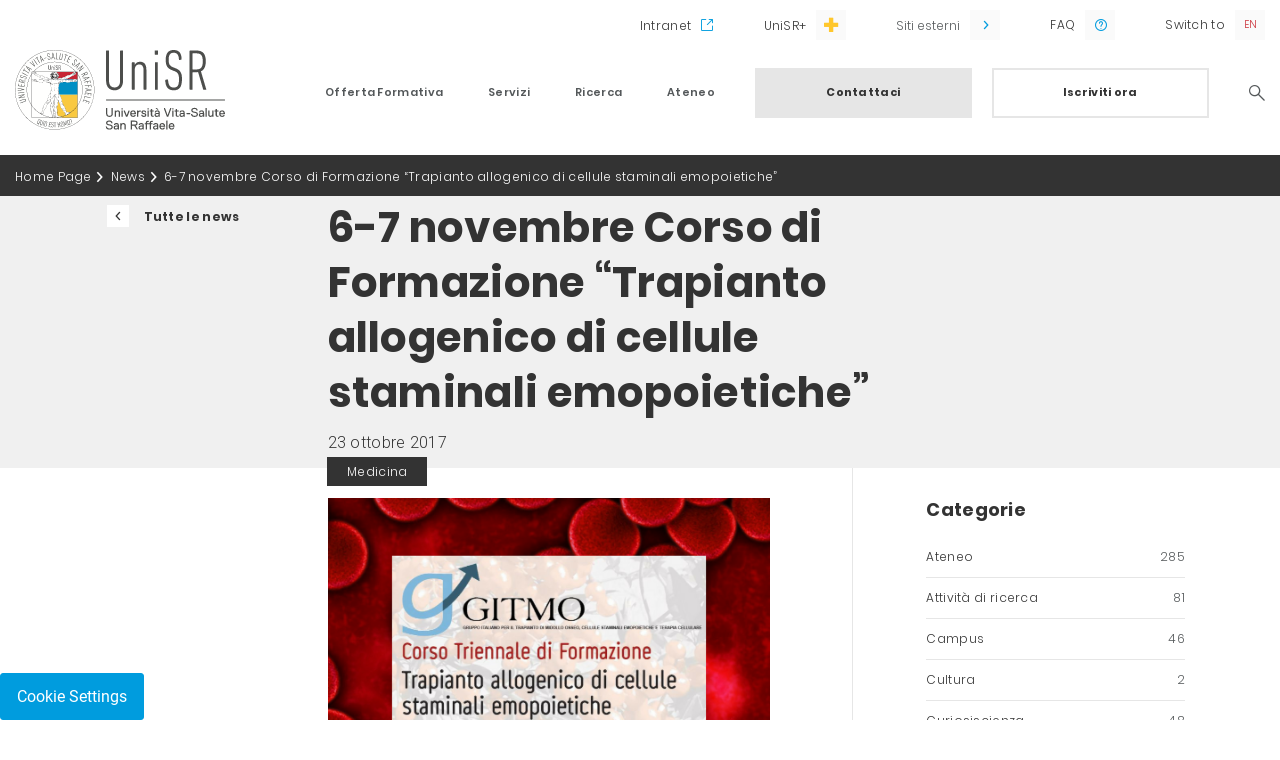

--- FILE ---
content_type: text/html;charset=UTF-8
request_url: https://www.unisr.it/news/2017/10/6-7-novembre-corso-formazione-trapianto-allogenico-cellule-staminali-emopoietiche
body_size: 8268
content:
<!DOCTYPE html><html data-responsive-lg="1170" data-responsive-md="992" data-responsive-sm="768" data-responsive-xs="0"><head>
    <meta charset="UTF-8" />
    <meta name="viewport" content="width=device-width, initial-scale=1.0, maximum-scale=1.0, user-scalable=no, viewport-fit=cover" />
    <meta http-equiv="X-UA-Compatible" content="IE=edge" />
  <link rel="stylesheet" href="https://fonts.googleapis.com/css?family=Roboto:300,400,700"/><link href="/docroot/1.8.2/unisr/favicons/apple-touch-icon.png?v=ng9886WLv9" sizes="180x180" rel="apple-touch-icon"/><link href="/docroot/1.8.2/unisr/favicons/favicon-32x32.png?v=ng9886WLv9" sizes="32x32" type="image/png" rel="icon"/><link href="/docroot/1.8.2/unisr/favicons/favicon-16x16.png?v=ng9886WLv9" sizes="16x16" type="image/png" rel="icon"/><link href="/docroot/1.8.2/unisr/favicons/webmanifest.json?v=ng9886WLv9" type="application/manifest+json" rel="manifest"/><link color="#ffffff" href="/docroot/1.8.2/unisr/favicons/safari-pinned-tab.svg?v=ng9886WLv9" rel="mask-icon"/><link href="/docroot/1.8.2/unisr/favicons/favicon.ico?v=ng9886WLv9" rel="shortcut icon"/><meta content="#b91d47" name="msapplication-TileColor"/><meta content="#ffffff" name="theme-color"/><link href="/docroot/1.8.2/unisr/dist/stylesheets/main.css" rel="stylesheet"/><meta charset="UTF-8"/><meta content="IE=edge" http-equiv="X-UA-Compatible"/><title>6-7 novembre Corso di Formazione “Trapianto allogenico di cellule staminali emopoietiche” Università Vita-Salute San Raffaele</title><link href="https://www.unisr.it/news/2017/10/6-7-novembre-corso-formazione-trapianto-allogenico-cellule-staminali-emopoietiche" rel="canonical"/><head prefix="og: http://ogp.me/ns# fb: http://ogp.me/ns/fb# website: http://ogp.me/ns/website#"/><meta content="website" property="og:type"/><meta content="https://www.unisr.it/news/2017/10/6-7-novembre-corso-formazione-trapianto-allogenico-cellule-staminali-emopoietiche" property="og:url"/><meta content="6-7 novembre Corso di Formazione “Trapianto allogenico di cellule staminali emopoietiche”" property="og:title"/><meta content="6-7 novembre Corso di Formazione “Trapianto allogenico di cellule staminali emopoietiche”" name="twitter:title"/><meta content="/mediaObject/unisr/imported/news/uploads/2017/10/GITMO-CORSO/original/GITMO-CORSO.png" property="og:image"/><meta content="/mediaObject/unisr/imported/news/uploads/2017/10/GITMO-CORSO/original/GITMO-CORSO.png" name="twitter:image"/><link href="https://www.unisr.it/en/news/2017/10/6-7-novembre-corso-formazione-trapianto-allogenico-cellule-staminali-emopoietiche" hreflang="en" rel="alternate"/><script>
            window.JS_WORKING_DIR = "/docroot/1.8.2/unisr/dist";
        </script>
            <!-- Start of HubSpot Embed Code -->
<script type="text/javascript" id="hs-script-loader" async defer src="//js.hs-scripts.com/6823863.js"></script>
<!-- End of HubSpot Embed Code -->

<meta name="google-site-verification" content="8mSiIU5KlwjC2XfjTsg4t4xeoCkOu83sLPqX9sB-IHw" />

<!-- Google Tag Manager -->

<script>
var _hsq = window._hsq = window._hsq || [];
_hsq.push(['addPrivacyConsentListener', function(consent) {
console.log("Consent has been granted.");
(function(w,d,s,l,i){w[l]=w[l]||[];w[l].push({'gtm.start':new Date().getTime(),event:'gtm.js'});
var f=d.getElementsByTagName(s)[0],j=d.createElement(s),dl=l!='dataLayer'?'&l='+l:'';j.async=true;j.src='https://www.googletagmanager.com/gtm.js?id='+i+dl;
f.parentNode.insertBefore(j,f);})(window,document,'script','dataLayer','GTM-K8XSC9');
console.log("GTM-K8XSC9 was triggered.");
}]);
</script>

<!-- End Google Tag Manager -->

          </head><body data-include="Global" class="t-unisr-news     global">
          <!-- Google Tag Manager (noscript) -->
<noscript><iframe src="https://www.googletagmanager.com/ns.html?id=GTM-K8XSC9" height="0" width="0" style="display:none;visibility:hidden"></iframe></noscript>
<!-- End Google Tag Manager (noscript) -->

<style>
    .t-unisr-internal .c-course-boxes h2,
    .t-unisr-internal .accordion-boxes h2 {
        word-break: break-word;
    }
    
    @media (max-width: 991px) {
    .t-unisr-news .title-banner .container .row .wrapper-banner h3 {
        margin: 20px 0 0 0;
    }
</style>
        <div class="search-overlay-wrapper"><div data-collapse-name="header-search" data-collapse-target="true" data-component="Collapse" data-collapse-modal="true" class="search-overlay target-accordion align-items-center collapsed justify-content-center"><div class="row"><div class="header-logo col-12"><div class="container"><a href="/"><img alt="Università Vita-Salute San Raffaele" class="logo" src="/docroot/1.8.2/unisr/dist/images/logo_global.svg"/></a><a data-collapse-name="header-search" data-collapse-modal="true" data-collapse-handler="true" data-component="Collapse" class="icon icon-close handler-accordion"><span class="sr-only sr-only-focusable">Search</span></a></div></div><div class="col-12 search-form-column"><form action="/search-result" method="GET" class="header-search-form"><input name="term" id="header-search-text" placeholder="Cerca nel sito" required="required" type="text" class="header-search-text" autofocus="true"/><button value="" id="header-search-submit" type="submit" class="header-search-submit "><i class="icon icon-lens"></i></button></form></div></div></div></div><header class="main"><div class="scrollable"><div class="upper-bar"><div class="container"><div class="row"><nav data-navigator-goback=".goback" data-navigator-target=".navigator-target" data-navigator-handler="button.handler" data-component="Navigator" class="col utils"><ul class="col-12 utility navigator-target"><li class="intranet"><a href="https://intranet.unisr.it/"  target="_blank" rel="noopener">
                      Intranet
                    </a></li><li class="unisr-plus"><a href="https://hubs.ly/Q01t7-JF0"  target="_blank" rel="noopener">
                      UniSR+
                    </a></li><li class="has-submenu megamenu"><button class="handler external">
                    Siti esterni
                  </button><div class="submenu navigator-target  "><a href="http://www.centroeuropeopalazzoborromeo.it"  target="_blank" rel="noopener">
                        Centro Arese Borromeo
                      </a><a href="https://unisr.anyschool.it/"  target="_blank" rel="noopener">
                        Shop Online UniSR
                      </a><a href="https://blog.unisr.it/"  target="_blank" rel="noopener">
                        Blog.unisr
                      </a><a href="https://maps.unisr.it/"  target="_blank" rel="noopener">
                        UniSR Maps
                      </a></div></li><li class="faq small"><a href="https://faq.unisr.it/"  target="_blank" rel="noopener">
                      FAQ
                    </a></li><li class="lang small"><a class="lang-eng" href="/en/news/2017/10/6-7-novembre-corso-formazione-trapianto-allogenico-cellule-staminali-emopoietiche" data-locale="en">Switch to</a></li></ul></nav></div></div></div><div class="lower-bar"><div class="container"><div class="row lower-bar-row"><div class="header-logo col-8 col-md-3"><a href="/"><img alt="Università Vita-Salute San Raffaele" class="logo" src="/docroot/1.8.2/unisr/dist/images/logo_global.svg"/></a></div><div class="header-utility d-md-none col-4"><span data-collapse-name="header-search" data-collapse-handler="true" data-component="Collapse" data-collapse-modal="true" class="search-icon handler-accordion"></span><span class="menu-icon"></span></div><nav data-navigator-goback=".goback" data-navigator-target=".navigator-target" data-navigator-handler="a.handler" data-component="Navigator" class="main col-md-9"><ul class="navigator-target"><li class="has-submenu megamenu "><a class="handler " href="/unisr/offerta-formativa">
      Offerta Formativa
    </a><div class="submenu navigator-target  megamenu"><div class="goback header-utility d-md-none">Indietro
        <span class="menu-icon"></span></div><div class="container"><a class="card-column column col-md-3" href="/unisr/offerta-formativa"><div class="menucard col-12"><h3>Offerta formativa</h3><p>Un'offerta formativa completa, unita a infinite opportunità di seguire le proprie passioni, collaborare e mettersi continuamente alla prova</p><span class="button-secondary with-arrow">
          Scopri l'offerta formativa
        </span></div></a><div class="column col-md-3"><h6   >
    Le facoltà
    </h6><div class="block"><ul class=" navigator-target"><li><a href="/offerta-formativa/filosofia"  class="   ">
              Filosofia
            </a></li><li><a href="/offerta-formativa/medicina-chirurgia"  class="   ">
              Medicina e Chirurgia
            </a></li><li><a href="/offerta-formativa/psicologia"  class="   ">
              Psicologia
            </a></li></ul></div></div><div class="column col-md-3"><h6   >
    I nostri corsi 
    </h6><div class="block"><ul class=" navigator-target"><li><a href="/offerta-formativa/corsi-laurea-triennale"  class="   ">
              Lauree Triennali
            </a></li><li><a href="/offerta-formativa/corsi-laurea-magistrale"  class="   ">
              Lauree Magistrali
            </a></li><li><a href="/offerta-formativa/corsi-ciclo-unico"  class="   ">
              Lauree Magistrali a ciclo unico
            </a></li><li><a href="/offerta-formativa/english-courses"  class="   ">
              English-taught programs
            </a></li><li><a href="/offerta-formativa/corsi-singoli"  class="   ">
              Corsi singoli
            </a></li></ul></div></div><div class="column col-md-3"><h6   >
    Dopo la Laurea
    </h6><div class="block"><ul class=" navigator-target"><li><a href="/offerta-formativa/master"  class="   ">
              Master
            </a></li><li><a href="/offerta-formativa/corsi-formazione"  class="   ">
              Corsi Post Graduate
            </a></li><li><a href="/offerta-formativa/post-lauream/scuole-specializzazione"  class="   ">
              Scuole di Specializzazione
            </a></li><li><a href="/offerta-formativa/dottorati"  class="   ">
              Corsi di Dottorato di Ricerca (PhD)
            </a></li><li><a href="/offerta-formativa/esami-di-stato"  class="   ">
              Esami di Stato
            </a></li></ul></div></div></div><a href="/unisr/offerta-formativa"  class="mobile-only button-secondary with-arrow">
        Scopri l'offerta formativa
      </a></div></li><li class="has-submenu megamenu "><a class="handler " href="/unisr/servizi">
      Servizi
    </a><div class="submenu navigator-target  megamenu"><div class="goback header-utility d-md-none">Indietro
        <span class="menu-icon"></span></div><div class="container"><a class="card-column column col-md-3" href="/unisr/servizi"><div class="menucard col-12"><h3>Servizi</h3><p>Servizi su misura di studenti, ricercatori e docenti sono parte integrante dell'offerta dell'Università Vita-Salute San Raffaele.
Dall'orientamento all'ingresso, fino ai servizi di placement</p><span class="button-secondary with-arrow">
          Scopri i servizi UniSR
        </span></div></a><div class="column col-md-3"><h6   >
    Incontra UniSR
    </h6><div class="block"><ul class=" navigator-target"><li><a href="/servizi/orientamento-in-ingresso/open-day"  class="   ">
              Open Day
            </a></li><li><a href="/servizi/orientamento-in-ingresso/lezioni-aperte"  class="   ">
              Open Class
            </a></li><li><a href="/servizi/orientamento-in-ingresso/experience-day"  class="   ">
              Experience Day
            </a></li><li><a href="/servizi/orientamento-in-ingresso/summer-camp"  class="   ">
              Summer Camp
            </a></li><li><a href="/servizi/orientamento-in-ingresso/campus-tour"  class="   ">
              Campus Tour
            </a></li><li><a href="/servizi/orientamento-in-ingresso/lezioni-nelle-scuole"  class="   ">
              Filosofia nelle Scuole
            </a></li><li><a href="/servizi/orientamento-in-ingresso/scuole-saloni"  class="   ">
              Scuole superiori
            </a></li></ul></div></div><div class="column col-md-3"><h6   >
    Entra in UniSR
    </h6><div class="block"><ul class=" navigator-target"><li><a href="/servizi/ammissioni"  class="   ">
              Ammissioni ai corsi di studio
            </a></li><li><a href="/servizi/orientamento-in-ingresso/preparati-al-test"  class="   ">
              Preparati ai test
            </a></li><li><a href="/servizi/graduatorie-immatricolazioni"  class="   ">
              Graduatorie e immatricolazioni
            </a></li><li><a href="/servizi/trasferimenti-ingresso"  class="   ">
              Trasferimenti in ingresso
            </a></li><li><a href="/servizi/borse-di-studio"  class="   ">
              Borse di studio e Agevolazioni
            </a></li><li><a href="/servizi/inclusione"  class="   ">
              DSA e Disabilità
            </a></li></ul></div></div><div class="column col-md-3"><h6   >
    Vivi e studia in UniSR
    </h6><div class="block"><ul class=" navigator-target"><li><a href="/campus"  class="   ">
              Sport e gruppi studenteschi
            </a></li><li><a href="/campus/residenze-studenti"  class="   ">
              Residenze studenti
            </a></li><li><a href="/biblioteca"  class="   ">
              Biblioteca
            </a></li><li><a href="/servizi/internazionale"  class="   ">
              Mobilità Internazionale
            </a></li><li><a href="/servizi/counseling"  class="   ">
              Counseling
            </a></li><li><a href="/servizi/orientamento-itinere/tutorato-didattico"  class="   ">
              Tutorato
            </a></li></ul></div></div></div><a href="/unisr/servizi"  class="mobile-only button-secondary with-arrow">
        Scopri i servizi UniSR
      </a></div></li><li class="has-submenu megamenu right"><a class="handler " href="/unisr/ricerca">
      Ricerca
    </a><div class="submenu navigator-target  megamenu"><div class="goback header-utility d-md-none">Indietro
        <span class="menu-icon"></span></div><div class="container"><a class="card-column column col-md-3" href="/unisr/ricerca"><div class="menucard col-12"><h3>Ricerca</h3><p>UniSR è Ateneo leader per la ricerca: scopri le attività di public engagement, i Centri di Ricerca del Campus, le news del nostro blog UniScienza&Ricerca</p><span class="button-secondary with-arrow">
          Scopri la Ricerca UniSR
        </span></div></a><div class="column col-md-3"><div class="block"><ul class=" navigator-target"><li><a href="/ricerca/public-engagement"  class="   ">
              Public engagement
            </a></li><li><a href="/ricerca/centri"  class="   ">
              Centri di Ricerca
            </a></li><li><a href="/offerta-formativa/dottorati"  class="   ">
              Corsi di dottorato di ricerca (PhD) 
            </a></li><li><a href="/ricerca/partnership-eureka"  class="   ">
              Partnership con Eureka
            </a></li><li><a href="https://blog.unisr.it/"  target="_blank" rel="noopener"class="   ">
              Blog UniScienza&Ricerca
            </a></li></ul></div></div></div><a href="/unisr/ricerca"  class="mobile-only button-secondary with-arrow">
        Scopri la Ricerca UniSR
      </a></div></li><li class="has-submenu megamenu right"><a class="handler " href="/unisr/ateneo">
      Ateneo
    </a><div class="submenu navigator-target  megamenu"><div class="goback header-utility d-md-none">Indietro
        <span class="menu-icon"></span></div><div class="container"><a class="card-column column col-md-3" href="/unisr/ateneo"><div class="menucard col-12"><h3>Ateneo</h3><p>Un centro di eccellenza in cui esplorare i propri interessi, entrare in contatto con docenti affermati a livello internazionale, fare parte di una comunità dove spazi e servizi sono creati a misura di studente</p><span class="button-secondary with-arrow">
          Scopri l'Ateneo UniSR
        </span></div></a><div class="column col-md-3"><h6   >
    Chi Siamo
    </h6><div class="block"><ul class=" navigator-target"><li><a href="/ateneo/universita"  class="   ">
              La nostra mission
            </a></li><li><a href="/ateneo/campagna"  class="   ">
              More of Us Into The World
            </a></li><li><a href="/ateneo/universita/numeri"  class="   ">
              Guardiamo i numeri
            </a></li><li><a href="/ateneo/universita/organizzazione-governance"  class="   ">
              Governance
            </a></li><li><a href="/docenti"  class="   ">
              Docenti
            </a></li><li><a href="https://unisr.unifind.cineca.it/"  target="_blank" rel="noopener"class="   ">
              Discover UniSR 
            </a></li><li><a href="/ateneo/rappresentanti-studenti"  class="   ">
              Rappresentanti degli studenti
            </a></li><li><a href="/ateneo/universita/ufficio-rappresentanza-bruxelles"  class="   ">
              Ufficio a Bruxelles
            </a></li></ul></div></div><div class="column col-md-3"><h6   >
    Regolamenti
    </h6><div class="block"><ul class=" navigator-target"><li><a href="/ateneo/qualita"  class="   ">
              Qualità
            </a></li><li><a href="/ateneo/comitato-unico-garanzia-pari-opportunita"  class="   ">
              Comitato unico di garanzia per le pari opportunità
            </a></li><li><a href="/ateneo/albo-online"  class="   ">
              Albo online
            </a></li><li><a href="/ateneo/statuto-regolamenti"  class="   ">
              Regolamenti e atti
            </a></li></ul></div></div><div class="column col-md-3"><h6   >
    D&I e Sostenibilità
    </h6><div class="block"><ul class=" navigator-target"><li><a href="/ateneo/equality-inclusion"  class="   ">
              Gender Equality e Inclusion
            </a></li><li><a href="/ateneo/equality-inclusion/contrasto-alle-molestie"  class="   ">
              Contrasto alle molestie
            </a></li><li><a href="/ateneo/unisr-sustainability-esg"  class="   ">
              Sostenibilità
            </a></li></ul></div></div></div><a href="/unisr/ateneo"  class="mobile-only button-secondary with-arrow">
        Scopri l'Ateneo UniSR
      </a></div></li><li class="cta-button"><a href="/quick-link/contattaci"  class="button-primary">
                          Contattaci
                        </a><a href="/servizi/ammissioni"  class="button-secondary">
                    Iscriviti ora
                  </a></li><li class="search"><a data-collapse-name="header-search" data-collapse-handler="true" data-component="Collapse" data-collapse-modal="true" class="icon icon-lens handler-accordion" href="#"><span class="sr-only sr-only-focusable">Search</span></a></li></ul></nav></div></div></div></div><div data-collapse-name="target-modal" data-collapse-target="true" data-component="Collapse" data-collapse-modal="true" class="modal-container target-modal"><div class="header-logo col-12"><div class="container"><a href="/"><img alt="Università Vita-Salute San Raffaele" class="logo" src="/docroot/1.8.2/unisr/dist/images/logo_global.svg"/></a><a data-collapse-name="target-modal" data-collapse-modal="true" data-collapse-handler="true" data-component="Collapse" class="icon icon-close modal-close"></a></div></div><div class="modal-content container"></div><a data-collapse-name="target-modal" data-collapse-modal="true" data-collapse-handler="true" data-component="Collapse" class="icon icon-close modal-close mobile-only"></a></div></header><main class=" js-main-content main" role="main"><nav class="breadcrumb" aria-label="Breadcrumb"><div class="container"><div class="row"><ol class="col-12"><li><a href="/">Home Page</a></li><li><a href="/news">News</a></li><li><a class="current" aria-current="page">6-7 novembre Corso di Formazione “Trapianto allogenico di cellule staminali emopoietiche”</a></li></ol></div></div></nav><div style="" class="title-banner   "><div class="container"><div class="row"><div class="col-12 "><div class="wrapper-banner  "><a href="/news">Tutte le news</a><h1>
              6-7 novembre Corso di Formazione “Trapianto allogenico di cellule staminali emopoietiche”
              </h1><div class="news-calendar">
                23 ottobre 2017
              </div></div></div></div></div></div><div class="main-content"><div class="container"><div class="row no-gutters news-content-row"><div class="col-md-5"><span class="category">
            Medicina
          </span><div class="wrapper-news"><div class="widget c-media"><div class="container"><div class="row"><div class="col-12"><figure><picture><source srcset="/mediaObject/unisr/imported/news/uploads/2017/10/GITMO-CORSO/resolutions/res-l992x10000/GITMO-CORSO.png"/><img data-src="/mediaObject/unisr/imported/news/uploads/2017/10/GITMO-CORSO/resolutions/res-l992x10000/GITMO-CORSO.png" data-original="/mediaObject/unisr/imported/news/uploads/2017/10/GITMO-CORSO/resolutions/res-l992x10000/GITMO-CORSO.png" src="/mediaObject/unisr/imported/news/uploads/2017/10/GITMO-CORSO/resolutions/res-l992x10000/GITMO-CORSO.png" class="lazyload"/></picture><figcaption></figcaption></figure></div></div></div></div><div class="widget c-text "><div class="container"><div class="row"><div class="col-12"><div  class="readmore"><div class="readmore-text">
                  <p><span id="more-28456"></span></p><p>Il <a href="http://www.gitmo.it" target="_blank" rel="noopener"><strong>GITMO</strong></a> (Gruppo Italiano per il Trapianto di Midollo Osseo, Cellule Staminali Emopoietiche e Terapia Cellulare), dopo il successo della prima edizione, dà il benvenuto al Secondo <strong>Corso di Formazione triennale</strong> GITMO sul “<strong>Trapianto allogenico di cellule staminali emopoietiche</strong>” coordinato dal Prof. <a href="http://www.unisr.it/k-teacher/ciceri-fabio/"><strong>Fabio Ciceri</strong></a>, Associato di Ematologia e Direttore della Scuola di Specializzazione in Ematologia presso il nostro Ateneo.</p><p>Si tratta di un <strong>corso su scala nazionale</strong> che vuole fornire un valido strumento di formazione per tutte le professionalità coinvolte nel trapianto allogenico.</p><p>Il tema che verrà trattato nel primo anno è “<strong>Le basi biologiche del trapianto allogenico</strong>”. Il corso è rivolto a <strong>medici, farmacisti, biologi, biotecnologi ed infermieri</strong> impegnati quotidianamente sulle problematiche del trapianto allogenico e, in particolare, a tutti coloro che sono all’inizio del percorso formativo (<strong>medici specializzandi, dottorandi, assegnisti, infermieri impegnati in laurea specialistica</strong>) e che saranno i professionisti del trapianto di domani.</p><p>Programma completo e dettagli sul Corso sono disponibili <a href="http://www.unisr.it/wp-content/uploads/2017/10/CORSO-GITMO-programma-2017-sing.pdf" target="_blank" rel="noopener">qui.</a></p>
                </div><button class="button-text cv-read-more" aria-label="show more curriculum lines">
                  Mostra di più
                </button></div></div></div></div></div></div><div class="news-tags"><div class="container"><div class="row"><div class="col-12"><h5>Tags:</h5><ul><li><a href="/news?tag=Midollo-osseo">Midollo-osseo</a></li><li><a href="/news?tag=Trapianto-allogenico">Trapianto-allogenico</a></li><li><a href="/news?tag=Cellule-staminali">Cellule-staminali</a></li><li><a href="/news?tag=terapia-cellulare">terapia-cellulare</a></li><li><a href="/news?tag=Corso-di-Formazione">Corso-di-Formazione</a></li><li><a href="/news?tag=ematopoietiche">ematopoietiche</a></li><li><a href="/news?tag=Trapianto">Trapianto</a></li></ul></div></div></div></div></div><div class="col-md-4 d-md-block d-none"><div class="aside"><div class="row no-gutters"><div class="col-12 filter"><h5>Categorie</h5><div class="wrap-filter categories"><ul><li class=""><a href="/news?category=ateneo" class="global">Ateneo <span>285</span></a></li><li class=""><a href="/news?category=attività-di-ricerca" class="global">Attività di ricerca <span>81</span></a></li><li class=""><a href="/news?category=campus-e-sport" class="global">Campus <span>46</span></a></li><li class=""><a href="/news?category=cultura" class="global">Cultura <span>2</span></a></li><li class=""><a href="/news?category=curiosiscienza" class="global">Curiosiscienza <span>48</span></a></li><li class=""><a href="/news?category=dental-school" class="medicina">Dental School <span>20</span></a></li><li class=""><a href="/news?category=eventi" class="global">Eventi <span>184</span></a></li><li class=""><a href="/news?category=eventi-scientifici" class="filosofia">Eventi Scientifici <span>51</span></a></li><li class=""><a href="/news?category=filosofia" class="filosofia">Filosofia <span>211</span></a></li><li class=""><a href="/news?category=international-md-program" class="medicina">International MD Program <span>8</span></a></li><li class=""><a href="/news?category=medicina" class="medicina">Medicina <span>318</span></a></li><li class=""><a href="/news?category=orientamento" class="global">Orientamento <span>16</span></a></li><li class=""><a href="/news?category=post-lauream" class="global">Post lauream <span>51</span></a></li><li class=""><a href="/news?category=premi-e-riconoscimenti" class="global">Premi e riconoscimenti <span>97</span></a></li><li class=""><a href="/news?category=psicologia" class="psicologia">Psicologia <span>82</span></a></li><li class=""><a href="/news?category=ricerca" class="global">Ricerca <span>195</span></a></li><li class=""><a href="/news?category=CoVid-19" class="global">CoVid-19 <span>53</span></a></li></ul></div></div></div></div></div><div class="col-12"><div class="news-share"><div class="container-fluid"><div class="row"><div class="col-md-9 offset-md-3"><h5>Condividi l'articolo</h5><ul><li><a onclick="javascript:window.open(this.href, &apos;&apos;, &apos;menubar=no,toolbar=no,resizable=yes,scrollbars=yes,height=600,width=600&apos;);return false;" class="icon icon-facebook" href="https://www.facebook.com/sharer.php?u=https://www.unisr.it/news/2017/10/6-7-novembre-corso-formazione-trapianto-allogenico-cellule-staminali-emopoietiche"></a></li><li><a class="icon icon-twitter" onclick="javascript:window.open(this.href, &apos;&apos;, &apos;menubar=no,toolbar=no,resizable=yes,scrollbars=yes,height=600,width=600&apos;);return false;" href="https://twitter.com/share?url=https://www.unisr.it/news/2017/10/6-7-novembre-corso-formazione-trapianto-allogenico-cellule-staminali-emopoietiche"></a></li><li><a class="icon icon-linkedin" href="http://www.linkedin.com/shareArticle?mini=true&amp;url=https://www.unisr.it/news/2017/10/6-7-novembre-corso-formazione-trapianto-allogenico-cellule-staminali-emopoietiche&amp;title=6-7 novembre Corso di Formazione “Trapianto allogenico di cellule staminali emopoietiche”"></a></li><li><a class="icon icon-tumblr" href="https://www.tumblr.com/share/link?url=https://www.unisr.it/news/2017/10/6-7-novembre-corso-formazione-trapianto-allogenico-cellule-staminali-emopoietiche&amp;name=6-7 novembre Corso di Formazione “Trapianto allogenico di cellule staminali emopoietiche”"></a></li><li><a class="icon icon-mail" href="mailto:?subject=6-7 novembre Corso di Formazione “Trapianto allogenico di cellule staminali emopoietiche”&amp;body= https://www.unisr.it/news/2017/10/6-7-novembre-corso-formazione-trapianto-allogenico-cellule-staminali-emopoietiche"></a></li></ul></div></div></div></div><div class="col-12 category-col"><div data-collapse-name="category" data-collapse-handler="true" data-component="Collapse" class="handler-accordion collapsed button-secondary category">
            Categorie
          </div><div data-collapse-name="category" data-collapse-target="true" data-component="Collapse" class="target-accordion filter collapsed"><div class="wrap-filter categories"><ul><li class=""><a href="/news?category=ateneo" class="global">Ateneo <span>285</span></a></li><li class=""><a href="/news?category=attività-di-ricerca" class="global">Attività di ricerca <span>81</span></a></li><li class=""><a href="/news?category=campus-e-sport" class="global">Campus <span>46</span></a></li><li class=""><a href="/news?category=cultura" class="global">Cultura <span>2</span></a></li><li class=""><a href="/news?category=curiosiscienza" class="global">Curiosiscienza <span>48</span></a></li><li class=""><a href="/news?category=dental-school" class="medicina">Dental School <span>20</span></a></li><li class=""><a href="/news?category=eventi" class="global">Eventi <span>184</span></a></li><li class=""><a href="/news?category=eventi-scientifici" class="filosofia">Eventi Scientifici <span>51</span></a></li><li class=""><a href="/news?category=filosofia" class="filosofia">Filosofia <span>211</span></a></li><li class=""><a href="/news?category=international-md-program" class="medicina">International MD Program <span>8</span></a></li><li class=""><a href="/news?category=medicina" class="medicina">Medicina <span>318</span></a></li><li class=""><a href="/news?category=orientamento" class="global">Orientamento <span>16</span></a></li><li class=""><a href="/news?category=post-lauream" class="global">Post lauream <span>51</span></a></li><li class=""><a href="/news?category=premi-e-riconoscimenti" class="global">Premi e riconoscimenti <span>97</span></a></li><li class=""><a href="/news?category=psicologia" class="psicologia">Psicologia <span>82</span></a></li><li class=""><a href="/news?category=ricerca" class="global">Ricerca <span>195</span></a></li><li class=""><a href="/news?category=CoVid-19" class="global">CoVid-19 <span>53</span></a></li></ul></div></div></div><div class="news-controls"><div class="container"><div class="row no-gutters"><div class="col-6 prev"><a href="/news/2017/10/plenary-lecture-watching-the-great-myeloid-cell-migration"  ><span>Precedente</span><p>Plenary Lecture: “Watching the Great Myeloid Cell Migration”</p></a></div><div class="col-6 next"><a href="/news/2017/10/gaia-filiberti-neoimmatricolata-unisr-nominata-alfiere-del-lavoro"  ><span>Successiva</span><p>Gaia Filiberti, neoimmatricolata UniSR, nominata “Alfiere del Lavoro”</p></a></div></div></div></div><div class="widget c-latest-news"><div class="container"><div class="row"><div class="col-12"><h3 class="text-center">Ti potrebbero anche interessare</h3></div><div class="newscard col-6 col-md-3"><figure data-linkManager-href="/news/2025/10/campagna-pensa-aorta-unisr" data-component="LinkManager"><picture><img alt="UniSR ospita il lancio della campagna Pensa all’Aorta " src="/mediaObject/unisr/news/media-2025/Pensa_Aorta_Congresso_UniSR-(3)/resolutions/res-c660x528/Pensa_Aorta_Congresso_UniSR-(3).png"/></picture><figcaption><span>Ricerca</span><small>21 ottobre 2025</small><h5>UniSR ospita il lancio della campagna Pensa all’Aorta </h5></figcaption></figure></div><div class="newscard col-6 col-md-3"><figure data-linkManager-href="/news/dottorati-unisr" data-component="LinkManager"><picture><img alt="Dottorati UniSR 2025-2026" src="/mediaObject/unisr/news/media-2024/IMG-NEWS-dottorati-generica/resolutions/res-c660x528/IMG-NEWS-dottorati-generica.jpg"/></picture><figcaption><span>Ricerca</span><small>07 luglio 2025</small><h5>Dottorati UniSR 2025-2026</h5></figcaption></figure></div><div class="newscard col-6 col-md-3"><figure data-linkManager-href="/news/2025/5/tumore-al-pancreas-nuove-linee-guida-studio-cassandra-finanziato-da-pazienti" data-component="LinkManager"><picture><img alt="Tumore al pancreas: nuove linee guida grazie a uno studio finanziato da pazienti" src="/mediaObject/unisr/news/media-2025/Cassandra_studio_pazienti_pancreas_UniSR-(1)0/resolutions/res-c660x528/Cassandra_studio_pazienti_pancreas_UniSR-(1)0.png"/></picture><figcaption><span>Ricerca</span><small>30 maggio 2025</small><h5>Tumore al pancreas: nuove linee guida grazie a uno studio finanziato da pazienti</h5></figcaption></figure></div><div class="newscard col-6 col-md-3"><figure data-linkManager-href="/news/2025/5/nuova-terapia-genica-trattamenti-accessibili-gravi-malattie-genetiche-sangue" data-component="LinkManager"><picture><img alt="Gene therapy in vivo: verso cure più accessibili per gravi malattie genetiche del sangue" src="/mediaObject/unisr/news/media-2025/Milani_terapia_genica_UniSR-(1)/resolutions/res-c660x528/Milani_terapia_genica_UniSR-(1).png"/></picture><figcaption><span>Ricerca</span><small>28 maggio 2025</small><h5>Gene therapy in vivo: verso cure più accessibili per gravi malattie genetiche del sangue</h5></figcaption></figure></div></div></div></div></div></div></div></div></main><footer class="main"><div class="upper-bar"><div class="container"><div class="row"><div class="bottomcard col-md-4"><figure><picture>
                <source srcset="" media="(max-width: 991px)"/><img alt="" src="/mediaObject/unisr/home-page/media-new/newsletter3-2-/resolutions/res-c760x540/newsletter3-2-.jpg"/>
              </picture><figcaption><h3>Iscriviti alla newsletter</h3><p>Vuoi essere informata/o sui nostri eventi via email? Iscriviti ti terremo aggiornata/o</p><div><a href="https://info.unisr.it/iscriviti-alla-newsletter?utm_campaign=subscriber&amp;utm_source=sito"  target="_blank" rel="noopener"class="button-secondary center">
                    Iscriviti ora
                  </a></div></figcaption></figure></div><div class="col-md-8"><div class="row"><div class="col-md-3"><h3 data-collapse-name="footer0" data-collapse-handler="true" data-component="Collapse" class="handler-accordion collapsed">
      QUICK LINK
    </h3><ul style="display: none;" data-collapse-group="footer" data-collapse-resolution-xs="false" data-collapse-resolution-sm="false" data-collapse-resolution-lg="true" data-collapse-resolution-md="true" data-collapse-name="footer0" data-collapse-target="true" data-component="Collapse" class="target-accordion collapsed"><li><a href="/quick-link/contattaci"  >
            Contatti
          </a></li><li><a href="/legal/posta-certificata-indirizzo"  >
            Posta Certificata
          </a></li><li><a href="/biblioteca"  >
            La biblioteca
          </a></li><li><a href="/offerta-formativa/esami-di-stato"  >
            Esami di Stato 
          </a></li><li><a href="https://zinrec.intervieweb.it/unisr/it/career"  target="_blank" rel="noopener">
            Lavora con noi
          </a></li></ul></div><div class="col-md-3"><h3 data-collapse-name="footer1" data-collapse-handler="true" data-component="Collapse" class="handler-accordion collapsed">
      LEGAL / POLICY
    </h3><ul style="display: none;" data-collapse-group="footer" data-collapse-resolution-xs="false" data-collapse-resolution-sm="false" data-collapse-resolution-lg="true" data-collapse-resolution-md="true" data-collapse-name="footer1" data-collapse-target="true" data-component="Collapse" class="target-accordion collapsed"><li><a href="/ateneo/controllo-veridicita-titoli-accademici"  >
            Controllo Veridicità Titoli Accademici
          </a></li><li><a href="/ateneo/qualita"  >
            Sistema di Qualità
          </a></li><li><a href="/legal/patrocini"  >
            Patrocini
          </a></li><li><a href="/legal/fondi"  >
            Fondo attività culturali
          </a></li><li><a href="/ateneo/equality-inclusion/gender-equality"  >
            Gender Equality Plan
          </a></li><li><a href="https://digitalplatform.unionefiduciaria.it/whistleblowingnew/it/accessoprincipale/identificazionegruppo?token=UNISRWB"  target="_blank" rel="noopener">
            Piattaforma Whistleblowing
          </a></li><li><a href="/legal/trasparenza"  >
            Trasparenza
          </a></li><li><a href="/legal/accessibilita"  >
            Accessibililità
          </a></li></ul></div><div class="col-md-3"><h3 data-collapse-name="footer2" data-collapse-handler="true" data-component="Collapse" class="handler-accordion collapsed">
      RECLUTAMENTO DOCENTI
    </h3><ul style="display: none;" data-collapse-group="footer" data-collapse-resolution-xs="false" data-collapse-resolution-sm="false" data-collapse-resolution-lg="true" data-collapse-resolution-md="true" data-collapse-name="footer2" data-collapse-target="true" data-component="Collapse" class="target-accordion collapsed"><li><a href="/reclutamento-docenti"  >
            Lista procedure
          </a></li></ul></div><div class="col-12 col-md-3 last justify-content-start"><h3 class="customer-care">
                  Contattaci
                  <span><a href="tel:+39 02 91751 500">+39 02 91751 500</a></span></h3><h3 class="follow-on-social">Seguici sui Social</h3><ul class="social-icon"><li><a class="icon icon-twitter" target="_blank" href="https://twitter.com/MyUniSR"><span class="sr-only sr-only-focusable"></span></a></li><li><a class="icon icon-facebook" target="_blank" href="https://www.facebook.com/UniversitaSanRaffaele"><span class="sr-only sr-only-focusable"></span></a></li><li><a class="icon icon-instagram" target="_blank" href="https://www.instagram.com/unisr/"><span class="sr-only sr-only-focusable"></span></a></li><li><a class="icon icon-linkedin" target="_blank" href="https://www.linkedin.com/school/unisr/"><span class="sr-only sr-only-focusable"></span></a></li><li><a class="icon icon-youtube" target="_blank" href="https://www.youtube.com/user/myUniSR"><span class="sr-only sr-only-focusable"></span></a></li><li><a class="icon icon-tiktok" target="_blank" href="https://www.tiktok.com/@unisr_campus?_t=8WCUYAzMcGk&amp;_r=1"><span class="sr-only sr-only-focusable"></span></a></li></ul></div><div class="col-12 lower-bar"><div class="container"><div class="row"><div class="col-md-5"><p   >
    © 2026 UNIVERSITÀ VITA - SALUTE SAN RAFFAELE
    </p></div><div class="col-md-7"><ul><li><a href="/quick-link/contattaci"  >
                              CONTATTI
                            </a></li><li><a href="/legal/posta-certificata-indirizzo"  >
                              PEC
                            </a></li><li><a href="/legal/privacy"  >
                              PRIVACY 
                            </a></li><li><a href="/legal/note-legali"  >
                              NOTE LEGALI 
                            </a></li><li><a href="/legal/informativa"  >
                              INFORMATIVA SUI COOKIE 
                            </a></li><li><a href="/legal/5-per-mille"  >
                              5X1000 
                            </a></li></ul></div></div></div></div></div></div></div></div></div></footer><script crossorigin="anonymous" src="https://code.jquery.com/jquery-3.3.1.min.js"></script><script src="/docroot/1.8.2/unisr/dist/js/polyfill.prod.js">/**/</script><script src="/docroot/1.8.2/unisr/dist/js/main.prod.js">/**/</script></body></html>

--- FILE ---
content_type: image/svg+xml;charset=UTF-8
request_url: https://www.unisr.it/docroot/1.8.2/unisr/dist/images/logo_global.svg
body_size: 364963
content:
<svg xmlns="http://www.w3.org/2000/svg" width="210" height="80" viewBox="0 0 210 80">
  <g fill="none" fill-rule="evenodd">
    <path fill="#FFFFFE" d="M0.146900354,39.8099856 C0.146900354,17.9137709 17.8353505,0.163096451 39.6548582,0.163096451 C61.4743659,0.163096451 79.162816,17.9137709 79.162816,39.8099856 C79.162816,61.7062003 61.4743659,79.4568748 39.6548582,79.4568748 C17.8353505,79.4568748 0.146900354,61.7062003 0.146900354,39.8099856"/>
    <path fill="#C72635" d="M39.5862132,21.9340641 L39.5862132,22.1095476 C39.6706465,22.0916551 40.2342222,21.9870532 40.5369468,21.9870532 C40.5692099,21.9870532 40.602846,21.9891177 40.630304,21.9918704 C40.8801719,22.0221499 41.1224888,22.0723864 41.1691674,22.0820207 L41.3195,22.1659776 C41.3195,22.1659776 41.6373265,22.3132461 41.7018528,22.3442138 C41.7087173,22.3910094 41.7354889,22.6332455 41.7354889,22.6332455 L41.761574,22.6442562 C41.8000152,22.6621486 41.8267868,22.6724712 41.8549312,22.6834819 C42.1130365,22.7915247 42.2427756,22.91746 42.2963187,23.1094596 C42.3265226,23.2188787 42.3608451,23.3317387 42.4047779,23.4439105 C42.452143,23.5725984 42.5022538,23.6806412 42.6354252,23.6806412 C42.6841631,23.6806412 42.7356469,23.667566 42.8214532,23.6414155 C42.8846066,23.6214586 42.9484465,23.6015016 43.0150322,23.5918672 C43.0287612,23.5898027 43.0411173,23.5898027 43.0555327,23.5898027 C43.120059,23.5898027 43.1756615,23.611136 43.2195943,23.7143616 C43.3054006,23.9118666 43.2436201,24.0859738 43.0486682,24.2008983 C43.0129728,24.2229197 42.9594297,24.2580164 42.9450142,24.3165109 C42.934031,24.3591775 42.9450142,24.4045968 42.9786503,24.4575859 L42.9944387,24.4775429 L43.017778,24.4775429 L43.037685,24.4775429 C43.058965,24.4775429 43.0877959,24.4775429 43.1131945,24.474102 C43.1344745,24.474102 43.1578138,24.469973 43.1790938,24.469973 C43.2092976,24.469973 43.2326369,24.474102 43.2518575,24.4844246 L43.3115787,24.5897147 C43.3239348,24.6055426 43.3328586,24.619306 43.3452147,24.6344458 C43.3575708,24.6530264 43.3843424,24.6874349 43.3843424,24.699822 C43.3575708,24.808553 43.3239348,24.9193485 43.2909852,25.0239504 C43.2806884,25.0617998 43.2669594,25.1010255 43.2573491,25.1402512 L43.2484252,25.1684662 L43.2806884,25.2021866 L43.2909852,25.211821 C43.3843424,25.2758209 43.4770132,25.3425734 43.6040065,25.3425734 C43.630778,25.3425734 43.6616683,25.3398207 43.6918721,25.3308745 C43.6987366,25.3308745 43.7110927,25.3343154 43.720703,25.3356917 C43.7309998,25.3680357 43.7447288,25.3996916 43.7577713,25.4306593 C43.8023906,25.5393902 43.845637,25.6481212 43.8538744,25.7582285 C43.8607389,25.808465 43.8092551,25.8779702 43.7632629,25.9419701 C43.7509068,25.961927 43.7309998,25.9839485 43.7220759,26.0039054 C43.6987366,26.038314 43.6802025,26.0445075 43.6664735,26.0445075 C43.6616683,26.0445075 43.6596089,26.038314 43.6561767,26.038314 L43.6129303,26.0355613 L43.5738027,26.1676901 L43.5738027,26.1711309 C43.5738027,26.1945287 43.5703704,26.2151738 43.5662517,26.2351308 C43.5593872,26.2771092 43.5525227,26.3177113 43.5580143,26.3590015 C43.5593872,26.4106143 43.5683111,26.4601626 43.5738027,26.5076464 C43.5847859,26.5523775 43.5916504,26.5922914 43.5916504,26.6308289 C43.6005742,26.7175384 43.5882181,26.764334 43.5044712,26.8014953 C43.4056224,26.8386565 43.3095193,26.925366 43.2594085,27.0175809 C43.1935092,27.1448924 43.141339,27.2777094 43.0843636,27.4167199 C43.0623972,27.4731498 43.0411173,27.5323325 43.0164051,27.5901389 L42.9216749,27.8791705 L42.9216749,27.8867404 C42.9134375,27.9459231 42.879115,28.0112993 42.8413602,28.0429552 C42.8084106,28.0670411 42.755554,28.07874 42.6999515,28.0925035 C42.6738664,28.098697 42.644349,28.1055787 42.6210097,28.1138367 C42.6052214,28.1172776 42.5908059,28.1255357 42.5750175,28.1324174 C42.5715853,28.1324174 42.5647208,28.1344819 42.5626614,28.1379227 L42.5338305,28.1482453 L42.5290254,28.1764603 C42.5214744,28.239772 42.5146099,28.296202 42.5049996,28.36089 L42.3320142,28.3774061 L42.1233333,28.7703516 L42.1569693,28.7951257 C42.1700119,28.8061365 42.1878596,28.8192117 42.2022751,28.8329751 C42.2338518,28.8543084 42.2661149,28.8818352 42.3024968,28.9038567 C42.3450567,28.929319 42.3862437,28.9582222 42.4246849,28.9768028 C42.4377275,28.985749 42.452143,28.9919425 42.4665584,29.0002006 L42.4905842,29.0160285 L42.5146099,29.0002006 C43.0129728,28.6609324 43.0129728,28.6609324 43.597142,28.5281155 C43.6918721,28.5054059 43.7598307,28.465492 43.8312215,28.3925459 C44.0309785,28.1723313 44.2883974,28.0353853 44.6027916,27.9810198 C44.7599887,27.9514285 44.9261097,27.9362887 45.0846797,27.9177081 C45.2137323,27.9066974 45.3455308,27.8908694 45.4745834,27.872977 C45.5672542,27.8599018 45.6564927,27.8516437 45.7464177,27.8516437 C46.0340404,27.8516437 46.3086205,27.9300952 46.5605477,28.0808046 C46.6058534,28.1103959 46.6552778,28.1255357 46.6985242,28.1255357 C46.7623641,28.1255357 46.8159072,28.0938798 46.8605265,28.0691057 C47.0362577,27.9610629 47.2682779,27.8254932 47.5037304,27.7119451 C47.6080708,27.6644613 47.7103519,27.6238592 47.8146923,27.5818808 C47.9540417,27.5323325 48.0968234,27.4731498 48.2306812,27.3988274 C48.4311247,27.2887201 48.6343139,27.2570643 48.8093587,27.2384836 C49.0736421,27.2150858 49.3399848,27.1841182 49.5761237,27.1545268 C49.8500173,27.1221828 50.0497743,27.0162045 50.2035392,26.8269576 C50.5673578,26.3872165 51.0355169,26.0802924 51.6395931,25.89311 C51.7768832,25.8476907 51.9086816,25.7816263 52.0233188,25.699734 C52.3267298,25.4747022 52.6507344,25.324681 52.9877814,25.2503586 C53.3914142,25.1622727 53.8060301,25.0728105 54.2192732,25.0239504 C54.7245006,24.9613269 55.1315656,24.8340153 55.4892061,24.6254996 C55.883915,24.3984033 56.2896071,24.2263606 56.6966721,24.1238232 C56.9932186,24.042619 57.1902299,23.8960387 57.3021213,23.6489854 C57.4503945,23.3399967 57.7023218,23.1259757 58.0510385,23.0124275 C58.2823722,22.9374169 58.5095873,22.8018473 58.7217004,22.6105358 C58.9193981,22.433676 59.1562234,22.329074 59.4692447,22.2815902 C59.5440678,22.268515 59.7802067,22.2196549 59.9833959,22.1742356 C60.2277722,22.1219346 60.334172,22.0985368 60.3822235,22.0820207 C60.4227241,22.0902788 60.5586413,22.1164293 60.6355237,22.1164293 C60.6478798,22.1164293 60.6568036,22.1150529 60.6664139,22.1150529 C60.6835752,22.1129884 60.7069145,22.1129884 60.7336861,22.1129884 C60.8016446,22.1129884 60.8853916,22.1164293 60.9197141,22.1164293 L61.0199358,22.1990098 L61.0000288,22.2781494 C60.9355024,22.3180633 60.8750948,22.361418 60.8160601,22.4020201 C60.6767107,22.4962995 60.5449123,22.5864499 60.4144867,22.6704067 C60.286807,22.7509226 60.1515763,22.8279978 60.024583,22.9071374 C59.9641753,22.9429223 59.9017084,22.9787071 59.8406143,23.014492 L59.8028595,23.0372017 L59.866013,23.1707068 L59.9689805,23.1335455 C60.0190914,23.1094596 60.0767532,23.0895026 60.1296099,23.0729865 L60.1447118,23.0674812 C60.4028171,22.9849007 60.6622952,22.8981912 60.9231463,22.8162989 C60.948545,22.8080408 60.9732572,22.8052881 60.9979694,22.8052881 C61.0391564,22.8052881 61.0748518,22.8224924 61.1057421,22.8575891 C61.1489885,22.9112664 61.1517343,22.9663201 61.1194711,23.0489006 C61.0727925,23.1727713 60.9842404,23.2464055 60.8263569,23.2938893 C60.8105685,23.2973302 60.7947801,23.3000829 60.776246,23.3090291 C60.6856346,23.3317387 60.5860993,23.3585774 60.5160813,23.4212009 C60.4069358,23.5216738 60.2785696,23.5932436 60.0904822,23.6648133 C60.0046759,23.6992218 59.9332851,23.7343185 59.879742,23.7735443 C59.7712828,23.8513076 59.6621372,23.9387052 59.533771,24.0495007 C59.5049401,24.070834 59.4912111,24.1079952 59.4795415,24.1368984 C59.4767957,24.1492855 59.4692447,24.1602962 59.4623802,24.1719951 L59.4479648,24.2070918 L59.4767957,24.2311778 C59.4850331,24.2380595 59.5152369,24.2600809 59.5152369,24.2600809 L59.5440678,24.2827906 L59.5728987,24.2635218 C59.9305393,24.0233502 60.2222806,23.8960387 60.6622952,23.7288132 C60.6712191,23.7267487 60.6856346,23.7233078 60.6959313,23.7233078 C60.7405506,23.7233078 60.754966,23.7418884 60.762517,23.7618454 C60.7892885,23.8244689 60.7535931,23.962103 60.6856346,24.0336728 C60.596396,24.1320812 60.4872504,24.2112208 60.3767319,24.2917368 C60.3369178,24.3213281 60.2943579,24.3440378 60.2463064,24.3667474 C60.1797207,24.4025323 60.1103892,24.4396935 60.0547868,24.4933708 C59.8618943,24.6874349 59.6216367,24.8009831 59.3223444,24.8402088 L59.2921405,24.8443379 L59.2797844,24.8870044 C59.2688012,24.8987033 59.2365381,24.9221011 59.2221226,24.9276065 C59.0155011,25.0012408 58.878211,25.1491975 58.7622009,25.300595 C58.5789187,25.5393902 58.3221863,25.6570674 57.9830799,25.6570674 C57.9508168,25.6570674 57.9144349,25.6570674 57.8759937,25.6529384 L57.8547137,25.6529384 C57.7723397,25.6529384 57.6789825,25.6825297 57.6130832,25.727949 C57.4078346,25.8779702 57.1758144,25.9750023 56.9218278,26.0754752 C56.2621491,26.3280338 55.7280908,26.5792161 55.2640505,26.9769788 C55.2283551,27.0038174 55.1906003,27.0251507 55.1500997,27.0499249 C55.1315656,27.0636883 55.112345,27.0740109 55.0903785,27.0822689 C55.0368354,27.1187419 54.9778007,27.1545268 54.9242576,27.1882472 C54.7979507,27.2653223 54.6634065,27.3451501 54.5425912,27.4359886 C54.228197,27.6768484 53.877421,27.8543964 53.470356,27.9810198 C53.2596157,28.0477724 53.05574,28.1324174 52.8594152,28.2170624 L52.7502696,28.2624816 C52.5862132,28.3292342 52.3967478,28.4111265 52.2162113,28.5054059 C52.0178272,28.6175777 51.7926715,28.6726313 51.5551597,28.6726313 C51.4727857,28.6726313 51.3835472,28.6650615 51.3018596,28.6533626 C51.241452,28.64304 51.1769257,28.6375346 51.1192638,28.6375346 C50.8838114,28.6375346 50.6565964,28.7091044 50.4321271,28.8556847 C50.1191058,29.0593833 49.8012794,29.2190389 49.468351,29.3442859 C49.3015436,29.408974 49.1416007,29.5005007 48.9919545,29.5920274 C48.9830307,29.5982209 48.9686152,29.6044144 48.957632,29.6092316 L58.4546712,29.6092316 C58.7505313,29.421361 59.0326623,29.2527592 59.3909894,29.2527592 C59.4362951,29.2527592 59.4850331,29.2534474 59.5317117,29.2582646 C59.5639748,29.2672108 59.5996703,29.2672108 59.6367386,29.2672108 C59.721172,29.2672108 59.809724,29.2534474 59.8941574,29.2424367 C59.9799637,29.2307378 60.0692022,29.2190389 60.1529492,29.2190389 C60.1996278,29.2190389 60.2421877,29.2217915 60.2833747,29.2272969 C60.306714,29.2307378 60.334172,29.235555 60.3623165,29.235555 C60.4460634,29.235555 60.5339291,29.2162862 60.6121844,29.1963292 C60.680143,29.1818776 60.7535931,29.1667379 60.8160601,29.1626089 C60.8229246,29.1612325 60.8304756,29.1612325 60.8421452,29.1612325 C60.9231463,29.1612325 61.0103255,29.1887594 61.0892673,29.2066518 C61.1517343,29.2272969 61.2128283,29.2506947 61.273236,29.2727162 C61.3501184,29.3009312 61.4270008,29.3298343 61.5052562,29.3484149 C61.5986134,29.3766299 61.6947164,29.3903934 61.7873872,29.4069095 C61.8374981,29.4144793 61.8917276,29.421361 61.9418385,29.4303073 C62.0914847,29.4605868 62.1326717,29.4970598 62.1415955,29.6092316 L62.5260077,29.6092316 L62.5260077,21.9340641 L39.5862132,21.9340641 Z"/>
    <path fill="#008FC4" d="M48.9775391 29.9622632C49.1669993 29.9732739 49.3454764 29.9849728 49.5205212 29.9849728L49.6049546 29.981532C49.9687732 29.981532 50.3133712 30.0482845 50.6174687 30.1755961 50.7540723 30.2361551 50.8783198 30.2629938 50.9977621 30.2629938 51.1446625 30.2629938 51.2874442 30.2210154 51.4343445 30.1370585 51.4604296 30.1219188 51.4878876 30.1122844 51.5194643 30.0978328 51.5407443 30.0909511 51.5750668 30.0764995 51.5977197 30.0641125 51.8626895 29.9306073 52.151685 29.9182203 52.4358754 29.9065214L52.462647 29.9065214C52.552572 29.9030805 52.648675 29.9030805 52.7591935 29.9030805 52.8594152 29.9030805 52.9589505 29.9030805 53.0626045 29.9044569 53.1305631 29.9044569 53.2026404 29.9065214 53.2719718 29.9065214L53.4525082 29.9065214C53.6254937 29.9065214 53.6913929 29.9044569 53.7614109 29.9030805 53.8238778 29.901016 53.8815397 29.8982633 54.0243213 29.8982633 54.0812967 29.8982633 54.1574927 29.8982633 54.2529092 29.901016 54.2597737 29.901016 54.3654871 29.9127149 54.4780649 29.9271665 54.8816977 29.9732739 55.6251233 30.0586071 55.8036004 30.0586071L55.8173294 30.0586071C55.8763641 30.0586071 55.9388311 30.0517254 55.9978658 30.0482845 56.0733753 30.042091 56.1481984 30.0352093 56.2216486 30.0352093 56.2731323 30.0352093 56.3211839 30.0372738 56.3623709 30.04622 56.4694571 30.0641125 56.5799756 30.0709942 56.6891212 30.0709942 56.8394538 30.0709942 56.9966509 30.0551662 57.1662041 30.0214459 57.2588749 30.0056179 57.3522321 29.9849728 57.44353 29.965704 57.5972949 29.9306073 57.7579242 29.8982633 57.9144349 29.8714247 58.0894797 29.844586 58.2151001 29.7626937 58.353763 29.6732315L58.4182894 29.6333176C58.4292726 29.6257477 58.4402558 29.6216187 58.4546712 29.6099198L48.957632 29.6099198C48.9432165 29.6216187 48.9260553 29.6298768 48.9047753 29.6415757 48.8505458 29.6759842 48.8004349 29.7165863 48.7400273 29.7702636 48.7077641 29.7971022 48.6720687 29.8294463 48.6343139 29.8611021L48.5340922 29.937489 48.6617719 29.9450589C48.771604 29.9505643 48.8738851 29.9553815 48.9775391 29.9622632M62.1409091 29.6099198L62.1409091 29.7000702C62.1409091 29.7158981 62.1409091 29.731726 62.1443413 29.7509948L62.1443413 29.7819625 62.14846 29.8177474 62.183469 29.8253172C62.2548598 29.8411452 62.3303694 29.8562849 62.4086247 29.8734892L62.473151 29.9622632 62.4875665 30.0826931 62.3406661 30.243725C62.3166404 30.2554239 62.1869013 30.3166711 62.1869013 30.3166711L62.1855284 30.3448861C62.1409091 30.703423 62.1052137 30.7371434 61.7331576 30.7825626L61.7008945 30.7866917C61.6658855 30.7901325 61.6322495 30.7935734 61.5979269 30.7983906 61.3116772 30.8245411 61.0295461 30.8548206 60.7295674 30.8837237L60.2504251 30.9305193 60.3547655 31.0041536C60.445377 31.0715943 60.6348372 31.1004975 60.934816 31.1004975 61.0494532 31.1004975 61.1544801 31.0963685 61.224498 31.0936158 61.2588205 31.0908631 61.2828463 31.0908631 61.2945159 31.0908631L61.3247197 31.0908631C61.3727713 31.0908631 61.4228821 31.0894868 61.472993 31.0874223 61.5231039 31.0839814 61.5704689 31.0826051 61.6212662 31.0826051L61.6480378 31.0826051C61.7619886 31.0839814 61.8120994 31.1087555 61.8278878 31.1727554 61.8477948 31.2422607 61.8011162 31.2876799 61.727666 31.3551206 61.6981487 31.380583 61.6706907 31.4026044 61.6480378 31.4067334 61.2725495 31.4941311 60.8901967 31.5746471 60.5401071 31.651034L60.5311832 31.651034 60.5167678 31.651034 60.506471 31.6489695C60.4440041 31.6489695 60.3815371 31.6358943 60.3225024 31.6241954 60.2415012 31.6083675 60.1673646 31.5932277 60.0863635 31.5932277 60.0060488 31.5932277 59.9325986 31.6097438 59.8653265 31.6455287 59.8186479 31.6420878 59.7637319 31.6400233 59.7081294 31.6400233 59.4822873 31.6400233 59.2557587 31.6771845 59.0374675 31.7109049 58.9468561 31.7253565 58.8534988 31.7411844 58.7615145 31.755636 58.6715895 31.7673349 58.5789187 31.7721521 58.4931125 31.7721521 58.4141707 31.7721521 58.3393476 31.7673349 58.271389 31.7590768 58.2322614 31.755636 58.1945066 31.7473779 58.1588112 31.7411844 58.0805558 31.7267328 57.9968089 31.7164103 57.9103162 31.7164103 57.8073486 31.7164103 57.7160508 31.7363672 57.6281851 31.7810983 57.6178884 31.7900445 57.5931762 31.7914209 57.5677775 31.7914209L57.5355143 31.7914209 57.512175 31.7914209C57.3625289 31.7983026 57.2176879 31.8017434 57.0673553 31.8058724 56.7653172 31.816195 56.44955 31.8258294 56.1420203 31.8375283 56.1173081 31.8416573 56.0891637 31.8416573 56.0603328 31.8416573 55.9223563 31.8471627 55.7775153 31.848539 55.6457168 31.8960228 55.200897 32.0426032 54.8274681 32.1458288 54.4677682 32.219463L54.380589 32.23942C53.9982362 32.3185596 53.601468 32.4004519 53.2122507 32.4004519 52.973366 32.4004519 52.7550748 32.3694842 52.5457075 32.3075489 52.5155037 32.3006672 52.4873592 32.2979145 52.4605876 32.2979145L52.4406806 32.2979145C52.358993 32.2930973 52.2718138 32.2869037 52.1853211 32.2827747 51.9800725 32.2703877 51.7672729 32.2586887 51.5565327 32.2511189 51.3828607 32.243549 51.2222314 32.2036351 51.0629749 32.1286245 50.896854 32.0481085 50.7293601 32.0130118 50.5522559 32.0130118 50.5076367 32.0130118 50.4616445 32.0130118 50.4115336 32.0198935 50.0381047 32.0591193 49.6358448 32.0825171 49.1409142 32.0990332L49.1004136 32.0990332C48.9933274 32.0990332 48.8931057 32.0893988 48.7894517 32.0797644 48.6837383 32.0673773 48.5787115 32.0604956 48.4729981 32.0591193L48.460642 32.0591193C48.3391403 32.0591193 48.1599768 32.0673773 47.9993474 32.122431 47.6712242 32.23942 47.37811 32.2930973 47.0994112 32.2930973 46.9799688 32.2930973 46.85984 32.2869037 46.7458893 32.2648823 46.681363 32.2524952 46.6175231 32.23942 46.5529968 32.2290974 46.4369867 32.2036351 46.3168579 32.1795491 46.1967291 32.1657857 46.1452453 32.1595922 46.0951344 32.1568395 46.0450236 32.1568395 45.6256025 32.1568395 45.2700212 32.3591617 44.9164994 32.5828171 44.7435139 32.6915481 44.6268174 32.844322 44.5773929 33.0246227 44.556113 33.094128 44.5272821 33.1663859 44.4847222 33.2510309 44.4593235 33.3026437 44.4304926 33.352192 44.403721 33.3996757 44.2774142 33.6357183 44.1428699 33.8827716 44.1737602 34.1807495L44.1696415 34.1807495C44.1696415 34.1807495 44.1696415 34.1835021 44.1648363 34.1841903 44.162777 34.1931365 44.1593447 34.2020827 44.155226 34.2124053 44.1504209 34.2557601 44.1394377 34.2984266 44.1263951 34.336276 44.1023694 34.4381253 44.0769707 34.5399746 44.0659875 34.6452647 44.037843 34.9164039 43.9451723 35.1600163 43.8449505 35.4056933 43.6465664 35.8784665 43.5264376 36.364315 43.4818183 36.8501635 43.4605384 37.0800125 43.4371991 37.255496 43.2902987 37.4158398 43.1907634 37.5286998 43.0369986 37.7564843 43.1749751 38.0049139 43.2710781 38.1817738 43.3067735 38.3710207 43.2875529 38.6036224 43.2642136 38.8486112 43.3088329 39.0564387 43.4227836 39.2360513 43.4605384 39.2938576 43.4879964 39.3571693 43.4914286 39.4053413 43.5264376 39.7191471 43.5374208 40.0191895 43.3232483 40.275189 43.3033413 40.303404 43.2902987 40.3295545 43.2779426 40.3550168 43.2731375 40.3653393 43.2676459 40.3729092 43.266273 40.3818554L43.251171 40.4086941 43.266273 40.4307156C43.280002 40.4554897 43.2978497 40.4781993 43.313638 40.4981563 43.3445283 40.5401347 43.3712998 40.5807368 43.3836559 40.6185862 43.4193514 40.7417687 43.4481823 40.8732093 43.4818183 40.9957037 43.5065305 41.0913594 43.5326157 41.1925205 43.5573279 41.2867999 43.5875317 41.387961 43.6211677 41.5077027 43.673338 41.6205627 43.8799595 42.0706263 44.1195306 42.6734638 44.1023694 43.3581936 44.0927591 43.7518273 44.1236493 44.161977 44.4085262 44.5026215 44.4538319 44.6003417 44.4998241 44.6959974 44.548562 44.790965L62.5253212 44.790965 62.5253212 29.6099198 62.1409091 29.6099198z"/>
    <path fill="#F9C940" d="M44.5492485,44.7902768 C44.7311578,45.1460611 44.9473896,45.4818883 45.1601892,45.8053286 C45.2336394,45.9175004 45.3070896,46.0269195 45.3757346,46.1390913 C45.5192027,46.3606823 45.6194244,46.6070474 45.6887559,46.9112188 C45.7388668,47.1183582 45.8033931,47.3908738 45.8940045,47.649626 C45.9585308,47.8457546 46.0340404,48.0384424 46.1033718,48.2283775 C46.2029071,48.4940114 46.3031289,48.7720324 46.3923674,49.044548 C46.52142,49.4629557 46.6374301,49.9061376 46.5248523,50.3610185 C46.5049452,50.4380936 46.5124962,50.5234267 46.5179878,50.588803 C46.5749632,51.0519418 46.7321603,51.4861775 47.0039946,51.919725 C47.1000976,52.0780043 47.1680562,52.2562405 47.2428793,52.4241542 C47.2682779,52.4936594 47.2950495,52.5617883 47.3252533,52.6312935 C47.3678132,52.7248847 47.3533978,52.8143469 47.2854392,52.8927984 L47.2497438,52.9340886 L47.2984817,52.9650563 C47.3142701,52.9746907 47.3341771,52.9822606 47.3465333,52.9891423 C47.3609487,52.9974003 47.3787964,53.0063466 47.3822287,53.0146046 L47.3987035,53.0586475 C47.439204,53.1756365 47.4858827,53.2967546 47.5078491,53.4185608 C47.5861044,53.826646 47.7680137,54.2127098 48.0666196,54.596709 C48.2416644,54.8148591 48.4009208,55.056407 48.550567,55.3227291 C48.8834954,55.9042333 49.2040676,56.5001891 49.4868851,57.0273278 C49.8225593,57.6501223 50.0387911,58.1421643 50.1904966,58.628701 C50.2406075,58.7973028 50.2920913,58.9679691 50.3422022,59.1351946 C50.4815516,59.5928281 50.6263926,60.0724831 50.7980051,60.5287402 C51.0945516,61.3304591 51.5160321,61.94706 52.0768619,62.4088225 C52.1702192,62.4810805 52.2560255,62.5161772 52.3555607,62.5161772 C52.3624252,62.5161772 52.3734085,62.5161772 52.3878239,62.5148008 C52.7159471,62.4907148 53.0722148,62.467317 53.4312283,62.45493 C53.5973493,62.4501128 53.8451578,62.4239623 54.042169,62.2422852 C54.0881612,62.2016832 54.1348398,62.1817262 54.1993661,62.1817262 C54.2487905,62.1817262 54.2934098,62.1948015 54.3442071,62.2016832 C54.3977502,62.2099412 54.4471747,62.2209519 54.5027771,62.2209519 C54.5494558,62.2209519 54.5885834,62.2126939 54.6277111,62.1989305 C54.6277111,62.1975541 54.6325162,62.1975541 54.6386943,62.1975541 C54.6599742,62.1975541 54.6888052,62.2085649 54.7176361,62.2195756 C54.7320515,62.2257691 54.7512721,62.2312745 54.7677469,62.2367799 C54.8281546,62.3606506 54.946224,62.3606506 55.00114,62.3606506 L55.0443864,62.3606506 L55.0601747,62.3578979 C55.1384301,62.3578979 55.1796171,62.3895538 55.2105073,62.45493 L55.2105073,62.4583708 L55.2105073,62.4618117 C55.2214905,62.4810805 55.2249228,62.5099836 55.2173718,62.5416395 C55.2105073,62.5450803 55.2050157,62.5526502 55.2015835,62.5609083 C55.1796171,62.5863706 55.1603965,62.6159619 55.1603965,62.6551876 C55.1638287,62.8575098 55.0265387,62.9758752 54.9407324,63.0295525 C54.8171713,63.1073158 54.697729,63.2015952 54.5851512,63.2903692 C54.3833348,63.4500248 54.1794591,63.6117449 53.9343963,63.7012071 C53.9062519,63.7122178 53.877421,63.7294221 53.8595732,63.7521317 C53.6261802,64.0046903 53.3735665,64.1553997 53.0880032,64.2145824 C53.0626045,64.2200878 53.0365194,64.2283458 53.0097478,64.2441737 C52.8985429,64.3123026 52.787338,64.374238 52.669955,64.4430551 C52.5258004,64.5263237 52.3809594,64.6130332 52.234059,64.6949255 L52.2127791,64.7073126 C52.1963043,64.7183233 52.1702192,64.7334631 52.1558037,64.7334631 L52.1269728,64.7334631 C51.9642841,64.7334631 51.8427824,64.8284306 51.7411878,64.9116993 L51.7336368,64.918581 C51.5929145,65.0335055 51.4302258,65.0809893 51.2558674,65.1332903 L51.2215449,65.1449892 C51.1480948,65.1670106 51.0732717,65.1904084 51.0011944,65.2206879 L50.9195068,65.1745805 C50.8906759,65.1470537 50.8604721,65.1236559 50.8337005,65.0995699 C50.7780981,65.0500216 50.723182,65.003226 50.6854273,64.9516132 C50.4781193,64.6508826 50.3696602,64.3570337 50.3422022,64.0563031 L50.3408293,64.0280881 C50.3222951,63.797551 50.3017016,63.5573794 50.1822592,63.341982 C50.1348942,63.2559606 50.0902749,63.1706275 50.0422234,63.088047 C49.9351372,62.882284 49.8191271,62.6717037 49.6921338,62.4714461 C49.550725,62.2526078 49.3866634,62.0413394 49.2006354,61.8410817 C49.0331415,61.6628455 48.8526051,61.487362 48.6789332,61.3160075 C48.5697876,61.209341 48.4537775,61.0985456 48.3453184,60.9884383 C47.8963799,60.5314929 47.5998334,59.999537 47.4680349,59.4132156 C47.4179241,59.1696032 47.3074056,59.0195819 47.1090215,58.9211735 C46.9017135,58.8151953 46.728728,58.6576042 46.5852599,58.4442713 C46.5324033,58.3637553 46.4822924,58.2804866 46.4321815,58.2020352 C46.3532397,58.0719709 46.2708657,57.9398421 46.1781949,57.8187241 C45.8500717,57.3769185 45.7175868,56.8573497 45.6317805,56.4079742 C45.5851019,56.1664263 45.521262,55.93933 45.4423203,55.7328788 L45.3922094,55.5993737 C45.2672754,55.2711163 45.1382228,54.9270309 45.0723236,54.5753757 C45.0119159,54.2698279 44.8972788,53.9938715 44.720861,53.7323666 C44.5437569,53.4667327 44.3398811,53.1584323 44.2204388,52.8336157 C44.0131308,52.2789501 43.7522797,51.7346071 43.397385,51.1145654 L43.3431554,51.0209741 L43.3095193,51.1241997 C43.2909852,51.1833824 43.2717646,51.2363716 43.2573491,51.2872962 C43.223713,51.3815756 43.1983144,51.4586507 43.1756615,51.5419193 C43.1344745,51.6761126 43.0946604,51.8109941 43.058965,51.9458755 C42.9807096,52.2287137 42.900395,52.5218744 42.7946816,52.79439 C42.6484677,53.1742602 42.5448137,53.5878508 42.4782281,54.056495 C42.452143,54.2429893 42.452143,54.3854406 42.4782281,54.5093113 C42.5523647,54.8747299 42.5091183,55.2408367 42.3429974,55.65718 C42.1988428,56.0136524 42.0766547,56.3770065 41.9839839,56.7389843 C41.8947453,57.0871987 41.8693467,57.4505528 41.9180847,57.8152833 C41.9427969,58.0210463 41.9681955,58.2247448 41.9942806,58.4332605 C42.0553747,58.890894 42.1178417,59.36642 42.1569693,59.8336879 C42.1878596,60.2644827 42.1912919,60.7365678 42.1624609,61.3283946 C42.1514777,61.4667169 42.1391216,61.6077919 42.1267655,61.7440497 C42.1013669,62.0172534 42.0766547,62.2994034 42.0986211,62.5849942 C42.1054856,62.7322628 42.1089178,62.8850366 42.1130365,63.0336815 C42.119901,63.2187994 42.1267655,63.4114872 42.1446132,63.6048632 C42.1624609,63.8292068 42.1988428,64.0452924 42.2551317,64.2462383 C42.3361329,64.5338936 42.4411597,64.8194844 42.5413815,65.096129 L42.5448137,65.1036989 C42.6230691,65.3190963 42.7253502,65.5358701 42.9450142,65.668687 L42.9731587,65.6817623 C43.4948609,65.999009 44.0309785,66.3231374 44.6096561,66.5626208 C44.6563347,66.5846422 44.7098778,66.6087282 44.7599887,66.6307497 C44.9171858,66.7016312 45.0764423,66.7759537 45.2459955,66.8034805 C45.4567357,66.8385772 45.6393315,66.8509643 45.8226137,66.8509643 C46.0745409,66.8509643 46.3285275,66.8227493 46.6930326,66.7559967 L46.8749419,66.9239104 C46.9243663,67.1544475 46.867391,67.3959954 46.7410841,67.4771996 C46.7040158,67.4888985 46.5124962,67.5446403 46.2996966,67.5597801 C46.0786596,67.5776725 45.7278836,67.5776725 45.6887559,67.5776725 C45.6674759,67.5735435 45.6393315,67.5735435 45.6063819,67.5735435 C45.5569574,67.5735435 45.5068466,67.5776725 45.4567357,67.5811134 C45.4100571,67.5845542 45.3572004,67.5900596 45.3098354,67.5900596 C45.2494277,67.5900596 45.2013762,67.5818015 45.1567569,67.5673499 C45.1478331,67.5659736 45.1382228,67.5659736 45.1320447,67.5659736 C45.1011545,67.5659736 45.0723236,67.5811134 45.0476114,67.5969413 L45.0338824,67.6017585 C44.9261097,67.6630057 44.8032351,67.6905325 44.6563347,67.6981024 L62.5260077,67.6981024 L62.5260077,44.7902768 L44.5492485,44.7902768 Z"/>
    <path fill="#1A1919" d="M62.5260077,67.8150914 L16.7892003,67.8150914 C16.7246739,67.8150914 16.6704444,67.7600377 16.6704444,67.6981024 L16.6704444,21.9340641 C16.6704444,21.8673115 16.7246739,21.817075 16.7892003,21.817075 L62.5260077,21.817075 C62.5919069,21.817075 62.6447636,21.8673115 62.6447636,21.9340641 L62.6447636,67.6981024 C62.6447636,67.7600377 62.5919069,67.8150914 62.5260077,67.8150914 L62.5260077,67.8150914 Z M16.9100155,67.579737 L62.4051924,67.579737 L62.4051924,22.0538058 L16.9100155,22.0538058 L16.9100155,67.579737 Z"/>
    <path fill="#1A1919" d="M39.657604,67.7063604 C24.2646435,67.7063604 11.7437909,55.1789014 11.7437909,39.7748889 C11.7437909,24.3756936 24.2646435,11.8482346 39.657604,11.8482346 C55.0512509,11.8482346 67.5741628,24.3756936 67.5741628,39.7748889 C67.5741628,55.1789014 55.0512509,67.7063604 39.657604,67.7063604 M39.657604,12.0842771 C24.396442,12.0842771 11.9813027,24.5078224 11.9813027,39.7748889 C11.9813027,55.0440199 24.396442,67.4675652 39.657604,67.4675652 C54.9208253,67.4675652 67.3366511,55.0440199 67.3366511,39.7748889 C67.3366511,24.5078224 54.9208253,12.0842771 39.657604,12.0842771"/>
    <path fill="#1A1919" d="M39.657604,0.308300464 C50.1891237,0.308300464 60.0870499,4.41874393 67.5364081,11.8853958 C74.9816475,19.3506713 79.0825013,29.2734043 79.0825013,39.8299426 C79.0825013,50.3885453 74.9816475,60.3126547 67.5364081,67.7786183 C60.0870499,75.2432057 50.1891237,79.3564019 39.657604,79.3564019 C29.1260842,79.3564019 19.2288445,75.2432057 11.7808592,67.7786183 C4.33356044,60.3126547 0.235452437,50.3885453 0.235452437,39.8299426 C0.235452437,29.2734043 4.33356044,19.3506713 11.7808592,11.8853958 C19.2288445,4.41874393 29.1260842,0.308300464 39.657604,0.308300464 M39.657604,0.0736342627 C17.7570951,0.0736342627 -2.13162821e-14,17.8766097 -2.13162821e-14,39.8299426 C-2.13162821e-14,61.7874044 17.7570951,79.5890035 39.657604,79.5890035 C61.5594857,79.5890035 79.3158944,61.7874044 79.3158944,39.8299426 C79.3158944,17.8766097 61.5594857,0.0736342627 39.657604,0.0736342627"/>
    <path fill="#FFFFFE" d="M39.8662849,67.8790913 C39.7303677,67.8790913 39.6054338,67.8384892 39.4949153,67.7565969 L39.4667708,67.7387044 L39.4393128,67.7565969 C39.3102601,67.8329838 39.1935636,67.8708332 39.0748077,67.8708332 C38.9979253,67.8708332 38.9176106,67.8543171 38.8290585,67.8199086 C38.671175,67.7579732 38.4926979,67.7565969 38.3210853,67.7565969 C38.2709745,67.7565969 38.2249823,67.7565969 38.1824224,67.7552205 C38.1137774,67.7517797 38.0602342,67.740769 38.0032589,67.7290701 C37.9462835,67.7201238 37.8872488,67.7056723 37.8172309,67.7056723 C37.8172309,67.7056723 37.6710169,67.579737 37.6689576,67.579737 C37.6689576,67.575608 37.6689576,67.5735435 37.6710169,67.5687263 C37.6710169,67.5494575 37.6710169,67.5088554 37.6263977,67.4833931 C37.4389968,67.3684686 37.3154357,67.2480388 37.3065119,67.0326413 C37.3030796,67.0202543 37.3030796,67.00305 37.2941558,66.9528135 C37.2605197,66.8117385 37.1774592,66.4401264 37.2605197,66.2949224 C37.3229867,66.1820624 37.3099441,66.0726432 37.3030796,65.9680413 C37.2996474,65.9198693 37.2941558,65.8716974 37.2941558,65.8235254 C37.2996474,65.7175472 37.3030796,65.608128 37.3120035,65.5021497 C37.3229867,65.3727737 37.3332834,65.2413331 37.3332834,65.1071398 C37.3332834,64.9399143 37.3120035,64.8194844 37.2639519,64.7272696 C37.1685354,64.5469688 37.0600762,64.374238 36.9523035,64.2056362 C36.9028791,64.1285611 36.8527682,64.0521741 36.8060896,63.97097 L36.7649026,63.9042174 C36.7065543,63.8106262 36.6475196,63.717035 36.5974088,63.6206911 C36.3955924,63.2174231 36.2280985,62.7673595 36.0921814,62.2409089 C35.9775442,61.8094259 35.8189742,61.3889536 35.66315,60.9801802 C35.634319,60.9086105 35.6096068,60.8397934 35.5807759,60.7709763 C35.4544691,60.4289555 35.3755273,60.0566552 35.3398319,59.6354947 C35.2547121,58.6238838 35.4276975,57.6446169 35.6109797,56.8243175 C35.6308868,56.7555004 35.64187,56.6859952 35.6576584,56.6178663 C35.7235576,56.346727 35.7880839,56.060448 35.8196606,55.7776099 C35.8436864,55.6131371 35.8526102,55.4465998 35.8581018,55.2841915 C35.8704579,55.1520627 35.8745766,55.0185576 35.8883056,54.8857407 C35.9164501,54.5994617 35.966561,54.3159354 36.0132396,54.0386026 C36.0386382,53.8989039 36.0667827,53.7536999 36.090122,53.6112486 C36.0949272,53.5720228 36.0990459,53.5327971 36.1059104,53.4928832 C36.1491567,53.2506471 36.1917167,53.0015294 36.1361142,52.7709922 C36.0825711,52.5218744 36.0132396,52.2713803 35.9521455,52.0291442 C35.8272116,51.5522419 35.7002183,51.060888 35.6308868,50.564717 C35.6274545,50.532373 35.6096068,50.5062225 35.5938185,50.4718139 C35.5807759,50.4552978 35.5704792,50.4312119 35.5560637,50.4043732 L35.5093851,50.2983949 L35.4311298,50.5075988 C35.4022989,50.5853621 35.3803325,50.6459211 35.3556202,50.7051038 C35.3212977,50.7925015 35.275992,50.9088023 35.2217624,51.0182215 C35.2094063,51.0429956 35.2004825,51.0670816 35.1874399,51.0918557 C35.1517445,51.1744362 35.1215407,51.2549522 35.068684,51.3230811 C34.9053089,51.5419193 34.7124164,51.7937898 34.5037355,52.0195098 L34.4749046,52.0532302 C34.3211397,52.2163266 34.1639426,52.3849284 34.0843144,52.6161538 C34.0554835,52.7049278 33.9888978,52.7861319 33.9319224,52.8535727 C33.6834274,53.1543032 33.3758977,53.4908187 32.9887398,53.7585171 C32.6619895,53.9821726 32.4690969,54.3056128 32.3221966,54.5973972 L32.2061865,54.8217408 C32.1670588,54.9043213 32.1244989,54.9841491 32.0798796,55.0674177 C31.8869871,55.4383417 31.6865436,55.8230291 31.5993645,56.2558885 C31.4709983,56.9261667 31.1147306,57.5007893 30.7721919,58.0609602 C30.6774618,58.2185513 30.5415446,58.3568736 30.4097462,58.4938195 C30.3507115,58.5550667 30.2896174,58.6183784 30.2319556,58.6823783 C30.2147943,58.7009589 30.1969466,58.717475 30.1790989,58.7367438 C30.142717,58.7732168 30.1042758,58.8131307 30.0754449,58.862679 L30.0143508,58.9583348 C29.6498457,59.5536024 29.2729846,60.168827 28.9091659,60.7819871 C28.6695948,61.1873196 28.5439744,61.5878349 28.5336776,62.0021137 C28.5199486,62.3895538 28.4169811,62.7611659 28.2261479,63.1100685 C28.0675779,63.4018528 27.9206776,63.717035 28.0888579,64.0769483 C28.1067056,64.1230557 28.0998411,64.2097652 28.0641457,64.3074854 C27.9989329,64.4919152 27.8884144,64.6206031 27.727785,64.721076 L27.1243953,64.5607323 C27.0612418,64.5318291 27.0042665,64.4919152 26.9452318,64.4444314 C26.9150279,64.4189691 26.8848241,64.3962595 26.852561,64.374238 C26.8271623,64.3584101 26.8024501,64.346023 26.7743056,64.3274424 C26.6809484,64.2833995 26.5882776,64.2414211 26.4921746,64.1946255 C26.2944769,64.1003461 26.0878554,64.0026258 25.8894713,63.8925185 C25.6505866,63.7603898 25.5592887,63.6991426 25.3986593,63.5897234 C25.3485485,63.5560031 25.2874544,63.5188418 25.2215552,63.4706699 C25.2023346,63.4458958 25.0945619,63.2889928 25.2407758,62.9861977 C25.2902002,62.8774668 25.4089561,62.6944134 25.6217557,62.6944134 C25.658824,62.6944134 25.706189,62.6978542 25.7453167,62.712994 C25.7919953,62.7267574 25.837301,62.7322628 25.8805474,62.7322628 C25.9910659,62.7322628 26.0947199,62.6944134 26.2024926,62.608392 C26.2663325,62.5526502 26.3377233,62.5037901 26.4077412,62.45493 C26.4633437,62.4205214 26.5210055,62.3854247 26.5738622,62.3441345 C26.5951421,62.3276184 26.6699652,62.2684357 26.6809484,62.1906724 C26.7097793,62.0227588 26.8003908,61.8878773 26.8985531,61.7474905 L26.9308163,61.6958777 C26.9953426,61.6050392 27.0612418,61.4963082 27.0955644,61.3779429 C27.2472699,60.8514923 27.3454323,60.3539449 27.3900515,59.8467631 C27.4278063,59.4324844 27.4923326,59.0767001 27.5850034,58.7663351 C27.6330549,58.6121849 27.6817929,58.4545938 27.7312173,58.3031963 C27.8671344,57.8613907 28.0140348,57.407198 28.121121,56.9447473 C28.2989117,56.1347705 28.6407639,55.4115031 29.1253978,54.7990312 C29.7212366,54.0509896 30.3177618,53.3029481 30.9163465,52.5555948 L31.1112983,52.3161114 C31.1277731,52.2934017 31.1469937,52.2713803 31.1703331,52.2493588 C31.2183846,52.201875 31.2616309,52.1578321 31.2863431,52.0952086 C31.371463,51.8736176 31.4936511,51.6630374 31.6542805,51.4751668 C31.7345952,51.3781347 31.8169692,51.282479 31.8972839,51.1930168 C32.0277094,51.0429956 32.1649995,50.8888454 32.2865012,50.7278134 C32.4368338,50.5358138 32.5947173,50.2956422 32.6166837,49.9728902 C32.6372772,49.657708 32.6832694,49.3273861 32.7443635,48.9929352 C32.854882,48.4251943 32.9976636,47.8264859 33.3086256,47.278702 C33.3662874,47.1789172 33.3999235,47.0674336 33.4260086,46.9614553 L33.4315002,46.9463156 C33.7122583,45.9691132 34.1357981,45.0717386 34.6945687,44.2665789 C35.0185732,43.8048164 35.248534,43.2976346 35.3803325,42.7636142 C35.4139685,42.6307972 35.4448588,42.500733 35.4736897,42.3692924 C35.5093851,42.2165185 35.5471399,42.0589274 35.5842082,41.9047772 C35.6054881,41.8187558 35.6274545,41.7334227 35.6487345,41.6487777 C35.7482698,41.2358753 35.8526102,40.8085213 36.0777659,40.4327801 C36.1168936,40.3722211 36.0990459,40.2861997 36.0825711,40.2049956 C36.0290279,39.98891 35.9741119,39.7384159 36.0235363,39.4906744 C36.0709014,39.242933 36.131309,38.9504604 36.2047592,38.6621169 C36.2473191,38.4935151 36.2843874,38.3434939 36.359897,38.2161823 C36.4889496,37.9897742 36.4889496,37.7867638 36.359897,37.5589793 C36.1917167,37.2651304 35.9809764,36.872185 35.8704579,36.4496482 C35.7166931,35.8977353 35.5807759,35.3588977 35.4702574,34.9033287 C35.4565284,34.8530922 35.4544691,34.7945977 35.4544691,34.7367914 C35.4544691,34.6886194 35.4524097,34.6356303 35.4448588,34.5853938 C35.4379943,34.5558025 35.434562,34.5234585 35.4311298,34.4931789 C35.4167143,34.3858243 35.4022989,34.2743407 35.3398319,34.1883193 C35.0995743,33.8717608 34.9108005,33.4953315 34.7522305,33.0087948 C34.6128811,32.594516 34.2449437,32.3233768 33.8083614,32.3233768 C33.772666,32.3233768 33.7314789,32.3268176 33.6909784,32.3330112 C33.3923725,32.364667 33.1280892,32.380495 32.8905774,32.380495 C32.4189861,32.380495 32.0078024,32.3199359 31.6350599,32.1946889 C31.1689602,32.037786 30.6575547,31.961399 30.0788772,31.961399 C29.9697316,31.961399 29.8557808,31.9641517 29.7363385,31.9689689 L29.7075076,31.9703452 C29.6217013,31.9730979 29.5317763,31.9779151 29.4425378,31.9779151 C29.3354515,31.9779151 29.2468995,31.9730979 29.1645254,31.95727 C29.0299812,31.9386894 28.8995556,31.9242378 28.7780539,31.9242378 C28.4890584,31.9242378 28.2261479,31.9861732 27.9817716,32.1059149 C27.7923114,32.1988179 27.582944,32.2105168 27.404467,32.2105168 C27.3783819,32.2105168 27.3468052,32.2105168 27.3186607,32.2077641 L27.265804,32.2077641 C27.073598,32.2077641 26.8807054,32.2229039 26.7125251,32.2387318 C26.6651601,32.2469898 26.6150492,32.2504307 26.5663112,32.2538716 C26.3521387,32.2745167 26.1269831,32.2979145 25.9128106,32.2979145 C25.7363929,32.2979145 25.5791958,32.2820866 25.4343547,32.2524952 C24.8659739,32.1410116 24.2872964,32.0075065 23.7154833,31.8602379 C23.4477677,31.7907327 23.1635773,31.7549478 22.8079961,31.7404962 C22.6562906,31.735679 22.5045851,31.7109049 22.3549389,31.6881953 C22.3171842,31.679249 22.2808023,31.6764964 22.2416746,31.6730555 C22.1867586,31.6647975 22.1332155,31.6530986 22.0769266,31.6420878 C21.9883745,31.6255717 21.8991359,31.6056148 21.8057787,31.6001094 C21.7934226,31.5994212 21.7844988,31.5994212 21.7721427,31.5994212 C21.6932009,31.5994212 21.6073946,31.6173137 21.5167832,31.6530986 C21.3595861,31.7109049 21.2154315,31.7391199 21.0664718,31.7391199 C21.0040048,31.7391199 20.9435972,31.735679 20.8825031,31.7246683 C20.8275871,31.7157221 20.7767898,31.7053995 20.7232467,31.6957651 C20.5358457,31.6606684 20.3360887,31.6255717 20.1425098,31.6090556 L20.0779834,31.6028621 C19.8995064,31.5856578 19.7320125,31.5698299 19.5741289,31.4879376 C19.5123484,31.4535291 19.4368389,31.4480237 19.3983977,31.4480237 C19.0139855,31.4569699 18.613785,31.465228 18.0927693,31.4817441 L18.0639384,31.4817441 C17.9280212,31.4817441 17.8168163,31.4569699 17.7763157,31.4136152 C17.7577816,31.3950345 17.7529764,31.3757658 17.7529764,31.352368 C17.7735699,31.1844543 17.8882071,31.1486694 18.06943,31.1156373 L18.1854401,31.094304 L18.0865912,31.0282396 C18.0454042,31.0014009 18.0117682,30.9890138 17.9781321,30.985573 C17.9101735,30.9745623 17.8429014,30.9676806 17.7763157,30.9580462 C17.6431444,30.9408419 17.509973,30.925014 17.3809204,30.905057 C17.3060973,30.8919818 17.0932977,30.7977024 17.0775094,30.7405842 C17.0630939,30.6882833 17.0541701,30.5878103 17.1736124,30.5251868 C17.2347065,30.5086707 17.3129618,30.4962836 17.386412,30.4962836 C17.4131836,30.4962836 17.4420145,30.4962836 17.4667267,30.5004127 C17.5291936,30.5141761 17.59372,30.5196814 17.6630514,30.5196814 C17.7667054,30.5196814 17.8717323,30.5072944 17.9719541,30.4955955 C18.0083359,30.4887138 18.0385397,30.4845847 18.0742351,30.4804557 C18.0927693,30.4804557 18.1113035,30.4790794 18.1312105,30.4790794 C18.1758298,30.4790794 18.2170168,30.4825202 18.2678141,30.4887138 C18.2815431,30.4887138 18.3007637,30.4921546 18.3138063,30.4921546 L18.3151792,30.4962836 L18.3543068,30.4962836 L18.7043965,30.4962836 L18.635065,30.4164558 C18.5883864,30.3593377 18.531411,30.336628 18.4600202,30.3318108 L18.4346215,30.3318108 C18.4044177,30.3318108 18.3755868,30.3318108 18.345383,30.336628 C18.3186114,30.336628 18.2925263,30.3386926 18.2678141,30.3386926 C18.2389832,30.3386926 18.2135845,30.336628 18.1881859,30.3318108 C18.0083359,30.296026 17.8669272,30.280198 17.7289507,30.280198 C17.6534411,30.280198 17.5772452,30.2891443 17.5044814,30.296026 C17.4742776,30.304284 17.4420145,30.3056604 17.4097513,30.3056604 C17.3163941,30.3056604 17.2257826,30.2891443 17.1235015,30.276069 C17.0672126,30.2657465 17.0054321,30.2581766 16.944338,30.2499185 C16.8990323,30.219639 16.8077344,30.1370585 16.8310737,30.0709942 C16.8667691,29.9870373 16.903151,29.9147794 16.9203123,29.8803709 C16.9814063,29.872801 17.0473056,29.8714247 17.1063403,29.8714247 C17.2655967,29.8659193 17.4131836,29.8638548 17.5415497,29.8177474 C17.7186539,29.7571883 17.883402,29.7482421 18.0261836,29.7482421 L18.0927693,29.7482421 C18.1133628,29.7509948 18.1346428,29.7509948 18.1566092,29.7509948 C18.3563662,29.7509948 18.6206495,29.7344787 18.8712039,29.6133607 L18.9885869,29.5631242 L18.8657123,29.5238985 C18.7510751,29.4929308 18.642616,29.4729738 18.538962,29.4729738 C18.331654,29.469533 18.1325834,29.4069095 17.9493012,29.2892323 C17.9019361,29.2623936 17.8792833,29.235555 17.8744781,29.2066518 C17.8689865,29.1763723 17.8847749,29.130953 17.9328264,29.0752112 L17.9424367,29.0614478 L17.9424367,29.0435553 C17.9424367,29.03805 17.938318,29.0339209 17.938318,29.0311683 C17.9719541,29.0118995 18.0220649,29.0077705 18.0563874,29.0077705 C18.0996338,29.0077705 18.1566092,29.0160285 18.20672,29.0297919 C18.2513393,29.03805 18.3028231,29.0456198 18.3563662,29.0456198 C18.3797055,29.0456198 18.4030448,29.0435553 18.4263841,29.0414908 C18.5492587,29.0339209 18.6316327,29.0194694 18.7078287,29.0070823 C18.7956944,28.9919425 18.8780684,28.9761146 19.0043752,28.9740501 C19.0922409,28.9740501 19.3572107,29.0311683 19.4176183,29.0642005 C19.531569,29.1171896 19.607765,29.1646734 19.7107325,29.235555 C19.8967606,29.356673 20.0711189,29.4124148 20.2592063,29.4124148 L20.3086307,29.4124148 C20.5070148,29.4124148 20.6923564,29.469533 20.8660283,29.5817048 C21.0108693,29.6759842 21.1309981,29.7633819 21.236025,29.8507795 C21.4110698,29.9966717 21.6005301,30.0166287 21.7488033,30.0166287 C21.7844988,30.0166287 21.8256858,30.0166287 21.8737373,30.0124997 C22.0419176,30.0028653 22.2217676,29.9966717 22.4050498,29.9966717 C22.5512637,29.9966717 22.7064014,30.0014889 22.8649715,30.0056179 C22.9940241,30.0124997 23.1114071,30.0166287 23.230163,30.0166287 C23.4800309,30.0166287 23.6818473,29.9952954 23.8671888,29.9450589 C24.1053871,29.8824354 24.2975931,29.8507795 24.4753837,29.8466505 C24.5728597,29.844586 24.6730814,29.844586 24.7842864,29.844586 C25.009442,29.844586 25.2407758,29.8473387 25.4604399,29.8507795 C25.5661532,29.8555967 25.6698072,29.8555967 25.7775799,29.8604139 C25.7844444,29.8604139 25.8290636,29.8659193 25.8695642,29.872801 C26.0020491,29.8961988 26.2182809,29.9264783 26.3919529,29.9264783 C26.4578521,29.9264783 26.5093358,29.9230375 26.54915,29.9127149 C26.7811701,29.8604139 26.9809272,29.8328871 27.1635229,29.8328871 C27.3310168,29.8328871 27.4834088,29.8555967 27.6309956,29.8982633 C27.6845387,29.9147794 27.7367089,29.9264783 27.7923114,29.9429944 C28.0140348,30.0014889 28.2254615,30.0565426 28.4032521,30.1996821 C28.4389475,30.2313379 28.4821939,30.2471659 28.5247538,30.2581766 L28.541915,30.2657465 C28.6888154,30.3166711 28.8089442,30.3414452 28.9174033,30.3414452 C29.0423373,30.3414452 29.1610932,30.3097894 29.2743575,30.2499185 C29.432241,30.1687144 29.6141503,30.1122844 29.7850764,30.094392 C30.0987842,30.0641125 30.4179836,30.04622 30.7289455,30.0269512 C30.8689814,30.0207577 31.0110766,30.0124997 31.150426,30.0049298 C31.191613,30.0028653 31.2273084,29.9966717 31.2719277,29.9925427 C31.2938941,29.9884137 31.3151741,29.9884137 31.3412592,29.9849728 L31.4469725,29.9732739 L31.3687172,29.9023923 C30.9966611,29.5596833 30.8078873,29.4667803 30.2985412,29.3766299 C30.0857417,29.336716 29.9072646,29.2878559 29.7500675,29.2217915 C29.5619801,29.1454046 29.3766385,29.0518134 29.1967886,28.9651039 C29.0752869,28.9066094 28.9537852,28.8481149 28.8261054,28.7896204 C28.6695948,28.7187388 28.5247538,28.6850184 28.3799128,28.6850184 C28.3174458,28.6850184 28.2536059,28.6919001 28.1863338,28.7070399 C28.1513248,28.7132334 28.1135701,28.7187388 28.0778747,28.7187388 C28.0421793,28.7187388 28.0140348,28.7132334 27.9852039,28.703599 C27.8458545,28.6609324 27.7065051,28.606567 27.5740202,28.5570187 C27.5033158,28.5315564 27.4298656,28.5047177 27.3564155,28.4765027 L27.2740414,28.445535 C27.1511668,28.4014921 27.0241735,28.3553847 26.8951209,28.3161589 C26.8271623,28.2982665 26.7619495,28.2865676 26.6987961,28.2741805 C26.6150492,28.2604171 26.541599,28.2466537 26.4681488,28.2218795 C25.8057243,27.9961596 25.1947836,27.6844182 24.6497421,27.2880319 C23.9996737,26.8159468 23.4120723,26.5076464 22.79564,26.3177113 C22.4187788,26.1986578 22.1332155,26.0596473 21.8991359,25.8759057 C21.8133297,25.808465 21.6897686,25.7850672 21.5929791,25.7719919 C21.3431112,25.7307017 21.1309981,25.6364223 20.9497753,25.4829602 C20.8749522,25.4182722 20.7891459,25.3659712 20.6964751,25.3095412 C20.6319488,25.264122 20.5639902,25.2248962 20.5001503,25.1842942 C20.4335647,25.1443803 20.3676654,25.1065309 20.3031391,25.066617 C20.2743082,25.0487245 20.2461637,25.0280794 20.2200786,25.0033053 C20.1802645,24.9750903 20.1411369,24.9454989 20.0999498,24.9221011 C19.9702107,24.8498432 19.8390987,24.7817143 19.7107325,24.7108327 C19.5123484,24.6014136 19.3016082,24.4878654 19.0997918,24.3736291 C19.0084939,24.3213281 18.9158232,24.2428767 18.8087369,24.1334575 C18.793635,24.1169414 18.7853976,24.0632641 18.7956944,24.0123395 C18.8066776,23.962103 18.8458052,23.9565977 18.8712039,23.9565977 C18.8821871,23.9565977 18.8924838,23.9565977 18.903467,23.9586622 C19.049681,23.9992643 19.1965813,24.0474362 19.3173966,24.0887264 C19.3620158,24.1018017 19.4677292,24.1568553 19.552849,24.2008983 C19.5960954,24.2229197 19.6386553,24.2428767 19.6716049,24.2580164 L19.7210293,24.175436 C19.607765,24.0742749 19.3819229,23.9091139 19.2549296,23.8396087 C18.9748579,23.691652 18.793635,23.5560823 18.6494805,23.3785343 C18.5671064,23.276685 18.531411,23.1631369 18.5650471,23.0963843 C18.5849541,23.0550941 18.6268276,23.0358253 18.6858623,23.0358253 L18.6920404,23.0358253 C18.7208713,23.0475242 18.7510751,23.0633521 18.7812789,23.075051 C18.8526697,23.103266 18.9226877,23.1349219 18.9940785,23.1679541 C19.028401,23.1803412 19.0743932,23.2051153 19.1279363,23.2305776 C19.2391412,23.2856313 19.3620158,23.3455021 19.4265421,23.3682117 C19.4320337,23.3709644 19.441644,23.3709644 19.4498814,23.3709644 C19.4636105,23.3709644 19.4814582,23.3682117 19.4890091,23.3558247 C19.5068568,23.3365559 19.5047975,23.3104054 19.5047975,23.2890721 C19.5013652,23.2677388 19.4999923,23.2457174 19.5102891,23.2202551 L19.5212723,23.1858465 L19.4890091,23.1645132 C19.3860416,23.099137 19.2782689,23.0378898 19.1780471,22.9807717 C18.8993483,22.8218042 18.6384973,22.6669658 18.4456047,22.4144072 C18.4401131,22.4020201 18.4263841,22.3442138 18.4991478,22.2733322 C18.5135633,22.2636978 18.531411,22.2595688 18.5581826,22.2595688 C18.6282005,22.2595688 18.7167526,22.2891601 18.7455835,22.3001709 L19.0819441,22.4192244 C19.0922409,22.4199126 19.2460057,22.461891 19.345541,22.461891 C19.3784906,22.461891 19.408008,22.4570738 19.4265421,22.4453749 C19.476653,22.4199126 19.621494,22.4020201 19.6674862,22.4013319 C19.69769,22.3985793 19.7244616,22.3972029 19.7532925,22.3972029 C19.8109543,22.3972029 19.863811,22.4013319 19.9194134,22.4020201 C19.9750159,22.4047728 20.0258132,22.4075255 20.0821021,22.4075255 C20.1679084,22.4075255 20.235867,22.4020201 20.3031391,22.389633 C20.4198357,22.3710524 20.4877942,22.361418 20.5433967,22.361418 C20.6964751,22.361418 20.7520776,22.4233534 20.9230037,22.6318691 L20.946343,22.6559551 C21.1007943,22.8403848 21.2806443,22.9828362 21.5044271,23.0943198 C21.8133297,23.2512227 22.022697,23.4239536 22.0295615,23.7535873 C22.0295615,23.788684 22.0419176,23.8244689 22.050155,23.8547484 C22.0535873,23.8712645 22.0597653,23.8843398 22.0625111,23.8987913 C22.1078168,24.0976727 22.2471662,24.2428767 22.4579065,24.3233926 C22.6439345,24.3915215 22.8347676,24.4555214 23.0194228,24.5160804 C23.1670096,24.5670051 23.3194015,24.6138007 23.4656154,24.667478 C23.6070242,24.7190908 23.7477465,24.7817143 23.8836636,24.8546604 C24.126667,24.9805956 24.3641788,25.0975847 24.6428776,25.1147889 C24.7513367,25.1216706 24.8570501,25.1244233 24.9627634,25.1326814 C25.1378082,25.1402512 25.3210905,25.1519501 25.5057456,25.163649 C25.9327176,25.1966812 26.4324534,25.2648101 26.8738409,25.5476483 C27.1278275,25.7114329 27.4133908,25.8387445 27.7675992,25.953669 C28.342158,26.1394751 28.7725623,26.5282915 29.0835243,26.8414092 C29.2743575,27.0354733 29.4823519,27.1366344 29.7178043,27.1545268 C29.7802713,27.1614085 29.8427383,27.1655376 29.9058917,27.1676021 C30.142717,27.1799891 30.3891527,27.1923762 30.6218593,27.2790857 C30.8277944,27.3561608 31.0344159,27.4070855 31.2362323,27.4277306 C31.4936511,27.4573219 31.7146881,27.5633002 31.8753175,27.6486334 C31.9549457,27.6913 32.0366333,27.731902 32.116948,27.7745686 C32.2549245,27.8468265 32.3922145,27.9177081 32.5295046,27.9961596 C32.6352179,28.0553422 32.7546602,28.0828691 32.896069,28.0828691 C32.9297051,28.0828691 32.972265,28.0808046 33.0155113,28.0766755 C33.158293,28.0622239 33.3017611,28.0429552 33.4376782,28.0250627 C33.5694767,28.0085466 33.7081396,27.9872133 33.8440568,27.9748263 C33.944965,27.9638155 34.041068,27.9610629 34.1337388,27.9610629 C34.4913794,27.9610629 34.8037142,28.0291918 35.0879046,28.1709549 C35.1915586,28.2246322 35.3144332,28.2507827 35.4276975,28.2741805 C35.64187,28.3134062 35.8883056,28.36089 36.0969865,28.4833844 C36.166318,28.5232983 36.2452598,28.5549542 36.3166506,28.5859218 C36.3530325,28.5983089 36.3852956,28.6113842 36.4168723,28.6265239 L36.4395252,28.6375346 L36.4669832,28.6217067 C36.4759071,28.6141368 36.4916954,28.606567 36.4985599,28.5955562 L36.5747559,28.5432553 L36.5006193,28.5074704 C36.359897,28.4379651 36.3667615,28.3471266 36.4312878,28.1991699 C36.4889496,28.0649766 36.4491355,27.9748263 36.387355,27.8998157 C36.4367794,27.8433857 36.4093214,27.7786976 36.3955924,27.7387837 C36.3825498,27.7057515 36.3756853,27.6844182 36.3825498,27.671343 L36.4093214,27.6334936 L36.3743124,27.6059668 C36.3743124,27.6059668 36.3166506,27.5633002 36.2452598,27.5103111 L36.2095644,27.4848487 C36.207505,27.4731498 36.2026999,27.46558 36.1951489,27.4538811 L36.1862251,27.4291069 L36.1635722,27.4256661 C35.9905867,27.4029564 35.9706797,27.3024835 35.9706797,27.2281611 C35.9706797,27.211645 35.9933325,27.1841182 36.0132396,27.1614085 C36.0523673,27.1187419 36.0949272,27.0712582 36.090122,27.0065701 C36.0866898,26.9590864 36.0599182,26.9143553 36.0043157,26.8675597 L35.9741119,26.8434737 C35.9741119,26.8434737 35.8773224,26.9109144 35.8436864,26.9343122 L35.8237793,26.9164198 C35.8134826,26.905409 35.7970078,26.8950865 35.7901433,26.8826994 C35.7599394,26.8524199 35.7269898,26.820764 35.6851164,26.820764 C35.6542261,26.820764 35.6308868,26.8359038 35.6130391,26.8524199 C35.4805542,26.7292373 35.3611118,26.5977967 35.3466964,26.4106143 L35.3453235,26.4023563 C35.3418912,26.3872165 35.3418912,26.3755176 35.3377725,26.3590015 C35.3343403,26.3259693 35.3302216,26.2977543 35.3302216,26.2695393 C35.3274758,26.2406362 35.3302216,26.2110448 35.3343403,26.1821417 C35.3343403,26.135346 35.3418912,26.0871741 35.3343403,26.038314 C35.3233571,25.9419701 35.3377725,25.8724648 35.373468,25.8284219 C35.400926,25.8022714 35.442113,25.7850672 35.4949696,25.7850672 C35.5306651,25.7850672 35.5739114,25.7933252 35.62059,25.8057123 C35.6487345,25.8132822 35.6700145,25.8236047 35.7002183,25.8325509 C35.7166931,25.8387445 35.7338543,25.844938 35.7537614,25.8525079 L35.7928891,25.8669595 L35.8148555,25.8284219 C35.8272116,25.7974542 35.849178,25.7307017 35.8704579,25.6618846 C35.8814411,25.6116482 35.8972295,25.55453 35.9054669,25.5387021 L35.9198824,25.5056699 L35.8436864,25.4354765 L35.8381948,25.433412 C35.8292709,25.4306593 35.8169148,25.4058851 35.8134826,25.3907454 C35.7880839,25.2696273 35.7112015,25.1966812 35.634319,25.1244233 C35.6240223,25.1127244 35.6096068,25.1010255 35.5993101,25.090703 C35.5340973,25.0239504 35.4846729,24.9393054 35.4661387,24.8622303 C35.4469181,24.7768971 35.4448588,24.6874349 35.442113,24.5945319 C35.4400536,24.558747 35.4379943,24.5195213 35.4379943,24.4802956 C35.4276975,24.3137583 35.5196819,24.1802531 35.6851164,24.1368984 C35.7290492,24.1258877 35.7743549,24.1169414 35.8237793,24.1100597 C35.8457457,24.1052425 35.8704579,24.1018017 35.890365,24.0976727 L35.9288062,24.090791 L35.9288062,24.0508771 C35.9308656,23.8093292 35.9974512,23.6648133 36.1539619,23.5650286 C36.2205476,23.5216738 36.2885061,23.4996523 36.3756853,23.4996523 C36.4470761,23.4996523 36.5205263,23.5113512 36.5919171,23.5258028 C36.6344771,23.5361254 36.6763505,23.5395662 36.7175375,23.5423189 L36.7745129,23.550577 L36.7745129,23.3840397 L36.7745129,23.1129004 C36.7745129,22.9222771 36.8637514,22.7970301 37.0381098,22.7344066 C37.0779239,22.7185786 37.1191109,22.7116969 37.1637302,22.6972453 C37.2083495,22.6834819 37.2605197,22.6724712 37.3030796,22.6559551 C37.393691,22.6222347 37.4692006,22.5919552 37.483616,22.5313962 C37.5193114,22.3751815 37.6318893,22.2636978 37.773298,22.1226228 C37.7952644,22.1095476 37.9387325,22.0180209 38.1206419,22.0180209 L38.1460405,22.0180209 C38.1549644,22.0200854 38.1673205,22.0200854 38.1824224,22.0200854 C38.2551861,22.0200854 38.3643317,22.0111392 38.4892656,22.0049456 C38.6430305,21.9959994 38.8180753,21.9815478 38.9684079,21.9815478 C39.1283508,21.9815478 39.2374964,21.9959994 39.2889802,22.0221499 C39.4393128,22.0985368 39.5107036,22.1129884 39.546399,22.1129884 L39.5663061,22.1129884 C39.5697383,22.1095476 40.20951,21.9870532 40.5362603,21.9870532 C40.5685235,21.9870532 40.602846,21.9891177 40.6296175,21.9918704 C40.8794854,22.0221499 41.1224888,22.0723864 41.168481,22.0820207 L41.3188136,22.1659776 C41.3188136,22.1659776 41.6373265,22.3132461 41.7011664,22.3442138 C41.7087173,22.3910094 41.7348024,22.6332455 41.7348024,22.6332455 L41.761574,22.6442562 C41.7993288,22.6621486 41.8261003,22.6724712 41.8542448,22.6834819 C42.1123501,22.7915247 42.2420892,22.91746 42.2956323,23.1094596 C42.3258361,23.2188787 42.3601586,23.3317387 42.4047779,23.4439105 C42.4514565,23.5725984 42.5015674,23.6806412 42.6354252,23.6806412 C42.6834767,23.6806412 42.7349605,23.667566 42.8214532,23.6414155 C42.8839202,23.6207704 42.9484465,23.6015016 43.0143457,23.5918672 C43.0280747,23.5898027 43.0411173,23.5898027 43.0555327,23.5898027 C43.1193726,23.5898027 43.1749751,23.611136 43.2195943,23.7143616 C43.3054006,23.9111784 43.2429336,24.0859738 43.0479818,24.2008983 C43.0122864,24.2229197 42.9587432,24.2580164 42.9443278,24.3165109 C42.934031,24.3591775 42.9443278,24.4045968 42.9786503,24.4575859 L42.9944387,24.4775429 L43.0170915,24.4775429 L43.0369986,24.4775429 C43.0582785,24.4775429 43.0871094,24.4775429 43.1125081,24.474102 C43.1337881,24.474102 43.1571274,24.469973 43.1784073,24.469973 C43.2092976,24.469973 43.2319504,24.474102 43.2518575,24.4844246 L43.3108922,24.5890265 C43.3239348,24.6055426 43.3321722,24.619306 43.3445283,24.6344458 C43.3568844,24.6530264 43.3836559,24.6874349 43.3836559,24.699822 C43.3568844,24.808553 43.3239348,24.9193485 43.2902987,25.0239504 C43.2806884,25.0617998 43.266273,25.1010255 43.2566626,25.1402512 L43.2477388,25.1684662 L43.2806884,25.2021866 L43.2902987,25.211821 C43.3836559,25.2758209 43.4770132,25.3425734 43.60332,25.3425734 C43.6300916,25.3425734 43.6609818,25.3398207 43.6911857,25.3308745 C43.6987366,25.3308745 43.7104063,25.3343154 43.7200166,25.3356917 C43.7303133,25.3680357 43.7440423,25.3996916 43.7570849,25.4306593 C43.8017042,25.5387021 43.8449505,25.6481212 43.8538744,25.7582285 C43.8600524,25.808465 43.8085687,25.8779702 43.7625765,25.9419701 C43.7502204,25.961927 43.7303133,25.9832603 43.7213895,26.0039054 C43.6987366,26.038314 43.6802025,26.0445075 43.665787,26.0445075 C43.6609818,26.0445075 43.6589225,26.038314 43.6554902,26.038314 L43.6122439,26.0355613 L43.5731162,26.1676901 L43.5731162,26.1711309 C43.5731162,26.1945287 43.569684,26.2151738 43.5662517,26.2351308 C43.5587008,26.2771092 43.5518363,26.3177113 43.5573279,26.3590015 C43.5587008,26.4106143 43.5683111,26.4601626 43.5731162,26.5076464 C43.5840994,26.5523775 43.5909639,26.5922914 43.5909639,26.6308289 C43.5998878,26.7175384 43.5875317,26.764334 43.5037847,26.8008071 C43.4049359,26.8386565 43.3088329,26.925366 43.258722,27.0175809 C43.1935092,27.1448924 43.141339,27.2777094 43.0836772,27.4167199 C43.0623972,27.4731498 43.0411173,27.5323325 43.0157186,27.5901389 L42.9209885,27.8791705 L42.9209885,27.8867404 C42.9127511,27.9459231 42.8784286,28.0112993 42.8406738,28.0429552 C42.8084106,28.0670411 42.7548675,28.07874 42.699265,28.0925035 C42.6731799,28.098697 42.6436626,28.1048905 42.6203233,28.1138367 C42.6052214,28.1172776 42.5908059,28.1255357 42.5750175,28.1324174 C42.5708988,28.1324174 42.5640343,28.1344819 42.561975,28.1379227 L42.5331441,28.1482453 L42.5283389,28.1764603 C42.5214744,28.239772 42.5139235,28.2955138 42.5049996,28.36089 L42.3320142,28.3774061 L42.1226468,28.7703516 L42.1562829,28.7951257 C42.1693255,28.8061365 42.1871732,28.8192117 42.2015886,28.8329751 C42.2338518,28.8543084 42.2661149,28.8818352 42.3018103,28.9038567 C42.3443703,28.929319 42.3855573,28.9582222 42.4246849,28.9761146 C42.437041,28.985749 42.4514565,28.9919425 42.465872,29.0002006 L42.4905842,29.0160285 L42.5139235,29.0002006 C43.0122864,28.6609324 43.0122864,28.6609324 43.5964555,28.5281155 C43.6911857,28.5054059 43.7591442,28.465492 43.8305351,28.3925459 C44.0302921,28.1723313 44.2877109,28.0353853 44.6021051,27.9810198 C44.7593023,27.9514285 44.9254232,27.9362887 45.0846797,27.9177081 C45.2137323,27.9066974 45.3448443,27.8908694 45.473897,27.872977 C45.5665677,27.8599018 45.6558063,27.8516437 45.7457313,27.8516437 C46.0333539,27.8516437 46.307934,27.9300952 46.5598613,28.0808046 C46.605167,28.1103959 46.6545914,28.1255357 46.6978378,28.1255357 C46.7616776,28.1255357 46.8159072,28.0938798 46.85984,28.0691057 C47.0355713,27.9610629 47.2675915,27.8254932 47.5030439,27.7112569 C47.6073843,27.6644613 47.7103519,27.6238592 47.8140059,27.5818808 C47.9533553,27.5323325 48.0968234,27.4731498 48.2299947,27.3988274 C48.4304382,27.2887201 48.6336275,27.2570643 48.8086723,27.2384836 C49.0736421,27.2150858 49.3399848,27.1841182 49.5761237,27.1545268 C49.8493309,27.1221828 50.0490879,27.0155163 50.2028528,26.8269576 C50.5666714,26.3872165 51.0348305,26.0802924 51.6389067,25.89311 C51.7761967,25.8476907 51.9079952,25.7816263 52.0226324,25.699734 C52.3260434,25.4747022 52.6500479,25.3239928 52.9877814,25.2503586 C53.3914142,25.1622727 53.8060301,25.0728105 54.2185867,25.0239504 C54.7238141,24.9613269 55.1308791,24.8340153 55.4885197,24.6254996 C55.8832286,24.3984033 56.2889207,24.2263606 56.6959857,24.123135 C56.9932186,24.042619 57.1895434,23.8960387 57.3014348,23.6489854 C57.4497081,23.3399967 57.7016353,23.1259757 58.050352,23.0124275 C58.2823722,22.9374169 58.5095873,22.8018473 58.7210139,22.6105358 C58.9187116,22.433676 59.1562234,22.329074 59.4692447,22.2815902 C59.5440678,22.268515 59.7795202,22.2196549 59.9833959,22.1742356 C60.2277722,22.1219346 60.3334856,22.0985368 60.3815371,22.0820207 C60.4227241,22.0902788 60.5586413,22.1164293 60.6348372,22.1164293 C60.6471933,22.1164293 60.6568036,22.1150529 60.6657275,22.1150529 C60.6835752,22.1129884 60.7062281,22.1129884 60.7329996,22.1129884 C60.8009582,22.1129884 60.8853916,22.1164293 60.9190276,22.1164293 L61.0192494,22.1990098 L60.9993423,22.2774612 C60.934816,22.3180633 60.8744084,22.361418 60.8160601,22.4020201 C60.6760243,22.4962995 60.5442258,22.5864499 60.4138003,22.6704067 C60.286807,22.7509226 60.1508898,22.8279978 60.024583,22.9071374 C59.9634889,22.9429223 59.9010219,22.9787071 59.8399278,23.014492 L59.8021731,23.0372017 L59.8653265,23.1700186 L59.9689805,23.1335455 C60.0184049,23.1094596 60.0760667,23.0895026 60.1296099,23.0729865 L60.1440253,23.0674812 C60.4028171,22.9849007 60.6616088,22.897503 60.9224599,22.8162989 C60.9478586,22.8080408 60.9732572,22.8052881 60.9979694,22.8052881 C61.0391564,22.8052881 61.0748518,22.8224924 61.1050557,22.8575891 C61.148302,22.9112664 61.1510478,22.9663201 61.1187847,23.0489006 C61.0727925,23.1727713 60.983554,23.2464055 60.8263569,23.2938893 C60.8105685,23.2973302 60.7940937,23.3000829 60.7755595,23.3090291 C60.6856346,23.3317387 60.5854128,23.3585774 60.5153949,23.4212009 C60.4062493,23.5216738 60.2778831,23.5932436 60.0897957,23.6648133 C60.0039895,23.6992218 59.9325986,23.7343185 59.879742,23.7735443 C59.7705964,23.8506194 59.6614508,23.9387052 59.5330846,24.0495007 C59.5042537,24.070834 59.4905247,24.1079952 59.478855,24.1368984 C59.4761092,24.1492855 59.4692447,24.1602962 59.4616938,24.1719951 L59.4472783,24.2070918 L59.4761092,24.2311778 C59.4850331,24.2380595 59.5145504,24.2600809 59.5145504,24.2600809 L59.5440678,24.2827906 L59.5722122,24.2635218 C59.9298528,24.0233502 60.2222806,23.8960387 60.6616088,23.7288132 C60.6705327,23.7267487 60.6856346,23.7233078 60.6959313,23.7233078 C60.7405506,23.7233078 60.754966,23.7418884 60.7618305,23.7618454 C60.7886021,23.8244689 60.7529067,23.962103 60.6856346,24.0336728 C60.5957096,24.1320812 60.4872504,24.2112208 60.3760455,24.2917368 C60.3362314,24.3213281 60.2936715,24.3440378 60.2456199,24.3667474 C60.1797207,24.4025323 60.1103892,24.4396935 60.0547868,24.4933708 C59.8612078,24.6874349 59.6209502,24.8009831 59.3223444,24.8402088 L59.2914541,24.8443379 L59.279098,24.8870044 C59.2688012,24.8987033 59.2365381,24.9221011 59.2221226,24.9276065 C59.0155011,25.0012408 58.8775246,25.1485093 58.7615145,25.300595 C58.5789187,25.5387021 58.3214999,25.6570674 57.9830799,25.6570674 C57.9501303,25.6570674 57.9144349,25.6570674 57.8753072,25.6529384 L57.8540273,25.6529384 C57.7716532,25.6529384 57.678296,25.6825297 57.6123968,25.727949 C57.4071482,25.8779702 57.175128,25.9750023 56.9211414,26.0754752 C56.2621491,26.3280338 55.7274044,26.5792161 55.263364,26.9769788 C55.2276686,27.0038174 55.1906003,27.0251507 55.1494133,27.0499249 C55.1308791,27.0636883 55.1116585,27.0733227 55.0903785,27.0822689 C55.0368354,27.1187419 54.9778007,27.1545268 54.9242576,27.187559 C54.7972643,27.2653223 54.66272,27.3451501 54.5419048,27.4359886 C54.2275106,27.6768484 53.8767345,27.8543964 53.4696695,27.9810198 C53.2596157,28.0477724 53.0550536,28.1324174 52.8587288,28.2170624 L52.7502696,28.2624816 C52.5855216,28.3292342 52.3960613,28.4111265 52.2155249,28.5054059 C52.0171408,28.6175777 51.7926715,28.6726313 51.5544733,28.6726313 C51.4727857,28.6726313 51.3828607,28.6650615 51.3011732,28.6533626 C51.2407655,28.64304 51.1762392,28.6375346 51.1192638,28.6375346 C50.883125,28.6375346 50.6565964,28.7091044 50.4314407,28.8556847 C50.1184194,29.0593833 49.8005929,29.2190389 49.468351,29.3442859 C49.3008571,29.408974 49.1409142,29.5005007 48.9912681,29.5920274 C48.9624371,29.6085435 48.9322333,29.6257477 48.9040889,29.6415757 C48.8498593,29.6759842 48.8004349,29.7165863 48.7393408,29.7702636 C48.7070777,29.7971022 48.6720687,29.8294463 48.6336275,29.8604139 L48.5334057,29.937489 L48.6610855,29.9450589 C48.771604,29.9505643 48.8738851,29.9553815 48.9768526,29.9622632 C49.1663129,29.9732739 49.3454764,29.9849728 49.5198348,29.9849728 L49.6042681,29.981532 C49.9680868,29.981532 50.3133712,30.0482845 50.6167823,30.1755961 C50.7540723,30.2361551 50.8783198,30.2629938 50.9970757,30.2629938 C51.143976,30.2629938 51.2867577,30.2210154 51.4336581,30.1370585 C51.4604296,30.1219188 51.4872012,30.1122844 51.5187779,30.0978328 C51.5400578,30.0909511 51.5743804,30.0764995 51.5977197,30.0641125 C51.8626895,29.9306073 52.1509986,29.9175321 52.4358754,29.9058332 L52.462647,29.9058332 C52.5518855,29.9023923 52.648675,29.9023923 52.758507,29.9023923 C52.8587288,29.9023923 52.9589505,29.9023923 53.0626045,29.9044569 C53.1305631,29.9044569 53.2019539,29.9058332 53.2712854,29.9058332 L53.4525082,29.9058332 C53.6254937,29.9058332 53.6913929,29.9044569 53.7607244,29.9023923 C53.8238778,29.901016 53.8808532,29.8982633 54.0243213,29.8982633 C54.0806102,29.8982633 54.1574927,29.8982633 54.2529092,29.901016 C54.2597737,29.901016 54.3648006,29.9127149 54.4773785,29.9264783 C54.8810112,29.9732739 55.6244368,30.0586071 55.8029139,30.0586071 L55.8173294,30.0586071 C55.8763641,30.0586071 55.9388311,30.0517254 55.9978658,30.0482845 C56.0726889,30.0414028 56.1475119,30.0352093 56.2209621,30.0352093 C56.2724459,30.0352093 56.3211839,30.0372738 56.3616844,30.04622 C56.4694571,30.0641125 56.5799756,30.0709942 56.6884347,30.0709942 C56.8387673,30.0709942 56.9959644,30.0551662 57.1662041,30.0214459 C57.2581884,30.0049298 57.3515457,29.9849728 57.4428436,29.965704 C57.5966084,29.9306073 57.7572378,29.8982633 57.9144349,29.8714247 C58.0894797,29.844586 58.2144136,29.7626937 58.353763,29.6725433 L58.4182894,29.6326294 C58.727192,29.437189 59.0203062,29.2527592 59.3903029,29.2527592 C59.4362951,29.2527592 59.4850331,29.2534474 59.5310252,29.2582646 C59.5632884,29.2665226 59.5996703,29.2665226 59.6367386,29.2665226 C59.7204855,29.2665226 59.809724,29.2534474 59.8941574,29.2424367 C59.9799637,29.2307378 60.0685158,29.2190389 60.1529492,29.2190389 C60.1989413,29.2190389 60.2421877,29.2217915 60.2833747,29.2272969 C60.3060276,29.2307378 60.3334856,29.235555 60.36163,29.235555 C60.445377,29.235555 60.5332426,29.2162862 60.6114979,29.1963292 C60.680143,29.1818776 60.7529067,29.1667379 60.8160601,29.1626089 C60.8222382,29.1612325 60.8297891,29.1612325 60.8421452,29.1612325 C60.9224599,29.1612325 61.0103255,29.1880712 61.0885809,29.2066518 C61.1510478,29.2272969 61.2121419,29.2506947 61.2725495,29.2727162 C61.3494319,29.3009312 61.4263144,29.3298343 61.5045697,29.3484149 C61.5979269,29.3766299 61.69403,29.3903934 61.7873872,29.4069095 C61.8368116,29.4144793 61.8910412,29.421361 61.9411521,29.4303073 C62.1230614,29.4688448 62.1498329,29.5039415 62.1409091,29.699382 C62.1409091,29.7152099 62.1409091,29.7310378 62.1450278,29.7509948 L62.1450278,29.7812743 L62.14846,29.8177474 L62.183469,29.8246291 C62.2548598,29.8411452 62.3310558,29.8555967 62.4086247,29.872801 L62.473151,29.9622632 L62.4875665,30.0820049 L62.3406661,30.243725 C62.3166404,30.2547357 62.1875877,30.3166711 62.1875877,30.3166711 L62.1855284,30.3441979 C62.1409091,30.703423 62.1052137,30.7371434 61.7331576,30.7825626 L61.7015809,30.7860035 C61.6658855,30.7894443 61.6322495,30.7928852 61.5979269,30.7977024 C61.3123636,30.8238529 61.0295461,30.8541324 60.7302538,30.8830356 L60.2504251,30.9298312 L60.355452,31.0034654 C60.445377,31.0709062 60.6348372,31.1004975 60.934816,31.1004975 C61.0494532,31.1004975 61.1551665,31.0956803 61.224498,31.0929276 C61.2588205,31.0908631 61.2835327,31.0908631 61.2945159,31.0908631 L61.3247197,31.0908631 C61.3727713,31.0908631 61.4228821,31.0887986 61.472993,31.0867341 C61.5231039,31.0832932 61.5711554,31.0826051 61.6212662,31.0826051 L61.6480378,31.0826051 C61.7619886,31.0832932 61.8127859,31.1087555 61.8285742,31.1727554 C61.8477948,31.2415725 61.8011162,31.2869918 61.7283525,31.3544325 C61.6981487,31.3798948 61.6706907,31.4026044 61.6480378,31.4060453 C61.2725495,31.493443 60.8901967,31.5746471 60.5401071,31.651034 L60.5311832,31.651034 L60.5167678,31.651034 L60.506471,31.6482814 C60.4440041,31.6482814 60.3815371,31.6358943 60.3225024,31.6241954 C60.2421877,31.6076793 60.1673646,31.5925395 60.0870499,31.5925395 C60.0060488,31.5925395 59.9325986,31.6090556 59.8653265,31.6455287 C59.8186479,31.6420878 59.7637319,31.6393351 59.7081294,31.6393351 C59.4829737,31.6393351 59.2557587,31.6764964 59.038154,31.7109049 C58.9468561,31.7246683 58.8541853,31.7404962 58.7615145,31.7549478 C58.6715895,31.7666467 58.5789187,31.7721521 58.4931125,31.7721521 C58.4148571,31.7721521 58.3393476,31.7666467 58.271389,31.7583887 C58.2322614,31.7549478 58.1945066,31.7466898 58.1588112,31.7404962 C58.0805558,31.7267328 57.9968089,31.7157221 57.9110026,31.7157221 C57.8073486,31.7157221 57.7160508,31.735679 57.6281851,31.7810983 C57.6178884,31.7900445 57.5931762,31.7907327 57.5677775,31.7907327 L57.5355143,31.7907327 L57.5128615,31.7907327 C57.3625289,31.7976144 57.2176879,31.8010552 57.0680417,31.8051843 C56.7660036,31.8155068 56.44955,31.8251412 56.1420203,31.8368401 C56.1173081,31.8409691 56.0891637,31.8409691 56.0603328,31.8409691 C55.9223563,31.8471627 55.7782017,31.8478509 55.6457168,31.8953346 C55.200897,32.041915 54.8274681,32.1451406 54.4677682,32.219463 L54.380589,32.2387318 C53.9982362,32.3178714 53.601468,32.3997637 53.2122507,32.3997637 C52.973366,32.3997637 52.7550748,32.3687961 52.5463939,32.3068607 C52.5155037,32.299979 52.4873592,32.2979145 52.4605876,32.2979145 L52.4406806,32.2979145 C52.358993,32.2924091 52.2718138,32.2869037 52.1853211,32.2820866 C51.9800725,32.2696995 51.7672729,32.2586887 51.5565327,32.2504307 C51.3828607,32.2428608 51.2222314,32.2029469 51.0636614,32.1279363 C50.896854,32.0474204 50.7300465,32.0123236 50.5522559,32.0123236 C50.5076367,32.0123236 50.4616445,32.0123236 50.4115336,32.0198935 C50.0381047,32.0584311 49.6358448,32.0818289 49.1409142,32.0990332 L49.1004136,32.0990332 C48.9933274,32.0990332 48.8931057,32.0887106 48.7901381,32.0790762 C48.6837383,32.0666891 48.5787115,32.0598074 48.4736846,32.0584311 L48.460642,32.0584311 C48.3391403,32.0584311 48.1606633,32.0666891 48.0000339,32.1217428 C47.6719107,32.2387318 47.37811,32.2924091 47.1000976,32.2924091 C46.9799688,32.2924091 46.85984,32.2869037 46.7458893,32.2641941 C46.681363,32.2524952 46.6175231,32.2387318 46.5529968,32.2284092 C46.4369867,32.2029469 46.3168579,32.178861 46.1974155,32.1657857 C46.1452453,32.1595922 46.0958209,32.1561513 46.0450236,32.1561513 C45.6256025,32.1561513 45.2707077,32.3584735 44.9164994,32.5828171 C44.7435139,32.6915481 44.6275038,32.8436338 44.5773929,33.0246227 C44.556113,33.094128 44.5272821,33.1656977 44.4847222,33.2510309 C44.4593235,33.3019555 44.4304926,33.3515038 44.403721,33.3989876 C44.2774142,33.6357183 44.1428699,33.8820834 44.1737602,34.1807495 L44.1696415,34.1807495 C44.1696415,34.1807495 44.1696415,34.182814 44.1648363,34.1835021 C44.162777,34.1924484 44.1593447,34.2013946 44.1559125,34.2117171 C44.1504209,34.2557601 44.1394377,34.2984266 44.1270816,34.3355879 C44.1023694,34.4381253 44.0769707,34.5392864 44.0666739,34.6445765 C44.037843,34.9157157 43.9451723,35.1600163 43.8449505,35.4056933 C43.6465664,35.8777784 43.527124,36.3636268 43.4825048,36.8494753 C43.4605384,37.0793244 43.4371991,37.2548079 43.2902987,37.4151516 C43.1907634,37.5280116 43.0369986,37.7557961 43.1749751,38.0049139 C43.2710781,38.1810856 43.30746,38.3710207 43.2875529,38.6029342 C43.2642136,38.8486112 43.3088329,39.0557505 43.4227836,39.2360513 C43.4605384,39.2938576 43.4879964,39.3564811 43.4914286,39.4046531 C43.527124,39.7184589 43.5374208,40.0185013 43.3239348,40.2745008 C43.3033413,40.3027158 43.2902987,40.3288663 43.2786291,40.3543286 C43.2731375,40.3646512 43.2683323,40.3722211 43.266273,40.3811673 L43.2518575,40.4080059 L43.266273,40.4307156 C43.2806884,40.4548015 43.2985361,40.4775112 43.313638,40.4981563 C43.3445283,40.5394465 43.3712998,40.5800486 43.3836559,40.6185862 C43.4193514,40.7410805 43.4481823,40.8732093 43.4825048,40.9950155 C43.507217,41.0906712 43.5326157,41.1918323 43.5573279,41.2861117 C43.5875317,41.387961 43.6211677,41.5070145 43.673338,41.6205627 C43.8806459,42.0699381 44.1195306,42.6727756 44.1023694,43.3575055 C44.0927591,43.7511391 44.1236493,44.161977 44.4092126,44.5019333 C44.6089696,44.9664485 44.8876684,45.3938025 45.1595027,45.8053286 C45.2329529,45.9175004 45.3064031,46.0269195 45.3750481,46.1390913 C45.5185162,46.3606823 45.618738,46.6070474 45.6880694,46.9112188 C45.7388668,47.1183582 45.8027066,47.3908738 45.8933181,47.649626 C45.9578444,47.8457546 46.0333539,48.0384424 46.1026854,48.2283775 C46.2022207,48.4940114 46.3024424,48.7720324 46.391681,49.044548 C46.5207336,49.4629557 46.6367437,49.9061376 46.5248523,50.3610185 C46.5042588,50.4380936 46.5118097,50.5234267 46.5173013,50.588803 C46.5742767,51.0512537 46.7314738,51.4861775 47.0033081,51.919725 C47.1000976,52.0780043 47.1673697,52.2562405 47.2421928,52.4241542 C47.2675915,52.4936594 47.294363,52.5617883 47.3252533,52.6312935 C47.3678132,52.7248847 47.3533978,52.8143469 47.2854392,52.8927984 L47.2490573,52.9340886 L47.2977953,52.9650563 C47.3135836,52.9746907 47.3334907,52.9822606 47.3458468,52.9891423 C47.3602623,52.9974003 47.37811,53.0063466 47.3822287,53.0146046 L47.398017,53.0586475 C47.439204,53.1756365 47.4858827,53.2967546 47.5071626,53.4185608 C47.5861044,53.826646 47.7673273,54.2127098 48.0659331,54.596709 C48.2416644,54.8148591 48.4009208,55.056407 48.5498805,55.3227291 C48.8828089,55.9042333 49.2040676,56.5001891 49.4861987,57.0273278 C49.8218729,57.6501223 50.0381047,58.1421643 50.1904966,58.628701 C50.2399211,58.7973028 50.2920913,58.9679691 50.3422022,59.1351946 C50.4808651,59.5928281 50.6257061,60.0724831 50.7973187,60.5287402 C51.0938652,61.3304591 51.5153456,61.94706 52.0768619,62.4088225 C52.1695327,62.4810805 52.255339,62.5161772 52.3548743,62.5161772 C52.3624252,62.5161772 52.3734085,62.5161772 52.3878239,62.5148008 C52.7159471,62.4907148 53.0715284,62.467317 53.4305418,62.45493 C53.5966628,62.4501128 53.8451578,62.4239623 54.0414826,62.2422852 C54.0874747,62.2016832 54.1348398,62.1817262 54.1986797,62.1817262 C54.2487905,62.1817262 54.2934098,62.1948015 54.3435207,62.2016832 C54.3970638,62.2099412 54.4471747,62.2209519 54.5020907,62.2209519 C54.5487693,62.2209519 54.5885834,62.2126939 54.6270246,62.1989305 C54.6270246,62.1975541 54.6325162,62.1975541 54.6386943,62.1975541 C54.6599742,62.1975541 54.6881187,62.2085649 54.7169496,62.2195756 C54.7313651,62.2257691 54.7505857,62.2312745 54.7670605,62.2367799 C54.8274681,62.3606506 54.9455375,62.3606506 55.0004536,62.3606506 L55.0436999,62.3606506 L55.0594883,62.3578979 C55.1384301,62.3578979 55.1796171,62.3895538 55.2098209,62.45493 L55.2098209,62.4583708 L55.2098209,62.4618117 C55.2208041,62.4810805 55.2242363,62.5099836 55.2166854,62.5416395 C55.2098209,62.5450803 55.2043293,62.5526502 55.200897,62.5609083 C55.1796171,62.5863706 55.15971,62.6159619 55.15971,62.6551876 C55.1638287,62.8575098 55.0258522,62.9758752 54.9400459,63.0295525 C54.8171713,63.1073158 54.6970426,63.2015952 54.5844647,63.2903692 C54.3826483,63.4500248 54.1787726,63.6117449 53.9343963,63.7012071 C53.9055654,63.7122178 53.8767345,63.7294221 53.8595732,63.7521317 C53.6254937,64.0046903 53.3735665,64.1553997 53.0873167,64.2145824 C53.0626045,64.2200878 53.0365194,64.2283458 53.0090614,64.2441737 C52.8978564,64.3123026 52.787338,64.374238 52.6692685,64.4430551 C52.525114,64.5263237 52.380273,64.6130332 52.234059,64.6949255 L52.2120926,64.7073126 C52.1956178,64.7183233 52.1695327,64.7334631 52.1551173,64.7334631 L52.1262864,64.7334631 C51.9635977,64.7334631 51.842096,64.8284306 51.7405013,64.9116993 L51.7336368,64.918581 C51.5922281,65.0335055 51.4302258,65.0809893 51.255181,65.1332903 L51.2208585,65.1449892 C51.1480948,65.1670106 51.0725852,65.1904084 51.0011944,65.2206879 L50.9188204,65.1745805 C50.8906759,65.1470537 50.8597856,65.1236559 50.8330141,65.0995699 C50.7774116,65.0500216 50.7224956,65.003226 50.6854273,64.9516132 C50.4774329,64.6508826 50.3689737,64.3570337 50.3422022,64.0563031 L50.3401428,64.0280881 C50.3216086,63.797551 50.3010151,63.5573794 50.1815728,63.3412938 C50.1342077,63.2559606 50.0902749,63.1706275 50.0415369,63.0873588 C49.9344507,62.882284 49.8191271,62.6717037 49.6914473,62.4714461 C49.5500386,62.2526078 49.385977,62.0413394 49.2006354,61.8410817 C49.0324551,61.6628455 48.8519187,61.487362 48.6782467,61.3160075 C48.5697876,61.209341 48.4537775,61.0985456 48.3453184,60.9884383 C47.8963799,60.5314929 47.5998334,59.999537 47.4673485,59.4132156 C47.4172376,59.1696032 47.3067191,59.0195819 47.108335,58.9211735 C46.9017135,58.8151953 46.7280416,58.6576042 46.5852599,58.4442713 C46.5317168,58.3637553 46.4816059,58.2804866 46.4314951,58.2020352 C46.3532397,58.0719709 46.2708657,57.9398421 46.1775085,57.8187241 C45.8493853,57.3769185 45.7169004,56.8573497 45.6310941,56.4079742 C45.5844155,56.1664263 45.5205756,55.93933 45.4416338,55.7328788 L45.3915229,55.5993737 C45.266589,55.2711163 45.1382228,54.9270309 45.0716371,54.5753757 C45.0112295,54.2698279 44.8965923,53.9938715 44.7201746,53.7323666 C44.5430704,53.4667327 44.3398811,53.1584323 44.2197524,52.8336157 C44.0131308,52.2789501 43.7515933,51.7346071 43.3966985,51.1145654 L43.3424689,51.0209741 L43.3088329,51.1241997 C43.2902987,51.1833824 43.2710781,51.2363716 43.2566626,51.2872962 C43.2230266,51.3808874 43.1976279,51.4586507 43.1749751,51.5419193 C43.1337881,51.6761126 43.0946604,51.8109941 43.0582785,51.9458755 C42.9800232,52.2287137 42.8997085,52.5218744 42.7946816,52.79439 C42.6477813,53.1742602 42.5441273,53.5878508 42.4782281,54.056495 C42.4514565,54.2429893 42.4514565,54.3854406 42.4782281,54.5093113 C42.5516782,54.8747299 42.5091183,55.2408367 42.3423109,55.65718 C42.1981564,56.0136524 42.0766547,56.3770065 41.9832974,56.7389843 C41.8940589,57.0871987 41.8686602,57.4505528 41.9173982,57.8152833 C41.9421104,58.0210463 41.9675091,58.2247448 41.9942806,58.4332605 C42.0546883,58.890894 42.1171552,59.36642 42.1562829,59.8336879 C42.1871732,60.2644827 42.1906054,60.7365678 42.1617745,61.3283946 C42.1514777,61.4667169 42.1391216,61.6077919 42.1260791,61.7440497 C42.1006804,62.0172534 42.0766547,62.2994034 42.0979346,62.5849942 C42.1047991,62.7322628 42.1082314,62.8850366 42.1123501,63.0336815 C42.1192146,63.2187994 42.1260791,63.4114872 42.1439268,63.6048632 C42.1617745,63.8292068 42.1981564,64.0452924 42.2544453,64.2462383 C42.3354464,64.5338936 42.4404733,64.8194844 42.540695,65.096129 L42.5441273,65.1036989 C42.6230691,65.3190963 42.7253502,65.5358701 42.9443278,65.668687 L42.9724722,65.6817623 C43.4948609,65.999009 44.0302921,66.3231374 44.6089696,66.5626208 C44.6556483,66.5846422 44.7091914,66.6087282 44.7593023,66.6307497 C44.9164994,66.7016312 45.0757558,66.7759537 45.245309,66.8034805 C45.4560493,66.8385772 45.638645,66.8509643 45.8219272,66.8509643 C46.0738545,66.8509643 46.3278411,66.8227493 46.6923462,66.7559967 L46.8742555,66.9239104 C46.9243663,67.1544475 46.867391,67.3959954 46.7410841,67.4771996 C46.7033294,67.4888985 46.5118097,67.5446403 46.2996966,67.5597801 C46.0779732,67.5776725 45.7278836,67.5776725 45.6880694,67.5776725 C45.6667895,67.5735435 45.638645,67.5735435 45.6056954,67.5735435 C45.556271,67.5735435 45.5061601,67.5776725 45.4560493,67.5811134 C45.4093706,67.5845542 45.356514,67.5900596 45.3091489,67.5900596 C45.2487413,67.5900596 45.2006898,67.5818015 45.1560705,67.5673499 C45.1471466,67.5659736 45.1382228,67.5659736 45.1313583,67.5659736 C45.100468,67.5659736 45.0716371,67.5811134 45.0469249,67.5969413 L45.0331959,67.6017585 C44.9130671,67.6705756 44.7723448,67.7049841 44.6021051,67.7049841 C44.5430704,67.7049841 44.4826628,67.6994787 44.4092126,67.6912207 C44.2774142,67.6802099 44.1428699,67.6595648 44.0165631,67.6354788 C43.9520368,67.6285971 43.8840782,67.6162101 43.8161196,67.6045112 C43.7948396,67.6017585 43.7715003,67.5990058 43.7440423,67.5990058 L43.7158979,67.5990058 C43.5943962,67.6045112 43.4708351,67.612081 43.3479605,67.6175864 C43.0836772,67.6313498 42.8049784,67.6444251 42.5331441,67.6499304 C42.5015674,67.6499304 42.465872,67.6533713 42.437041,67.6533713 C42.3580993,67.6533713 42.2832762,67.6499304 42.2050209,67.6485541 C42.1260791,67.6471777 42.0478238,67.6444251 41.9723142,67.6444251 C41.9263221,67.6444251 41.8823892,67.6471777 41.8370835,67.6471777 C41.6640981,67.6533713 41.4760107,67.6747046 41.2330073,67.7084249 C41.1849558,67.7201238 41.1437688,67.720812 41.0970902,67.720812 C40.9254776,67.720812 40.7669076,67.6630057 40.6145156,67.5370704 L40.5685235,67.5005974 L40.540379,67.5494575 C40.4360386,67.7366399 40.243146,67.8075215 40.05094,67.8543171 C39.9864136,67.8708332 39.9232602,67.8790913 39.8662849,67.8790913 L39.8662849,67.8790913 Z M39.2532848,49.9777074 C39.2374964,50.0066106 39.2251403,50.0320729 39.2072926,50.0582234 C39.1777753,50.1153415 39.1461985,50.1752124 39.1228592,50.2392123 C38.9965524,50.5777922 38.9176106,50.9507807 38.8874068,51.3843283 C38.8729913,51.6183063 38.8874068,51.859166 38.9086868,52.0931441 C38.912119,52.1578321 38.9176106,52.2238965 38.9176106,52.2878964 C38.9231022,52.3498317 38.9375177,52.4090144 38.9478144,52.4661326 C38.9642892,52.5377023 38.9752724,52.6030785 38.9752724,52.6705193 C38.9752724,52.8941747 38.9539925,53.117142 38.9265345,53.3827759 L38.9231022,53.4082382 C38.9141784,53.5327971 38.9038816,53.6628614 38.8565165,53.7736569 C38.7967954,53.91542 38.7734561,54.052366 38.7892444,54.1968818 C38.8077786,54.3978277 38.7604135,54.5175694 38.628615,54.5973972 C38.5853687,54.6235476 38.5606565,54.6779131 38.5428088,54.7673753 C38.5029947,54.9628158 38.4645534,55.1582563 38.428858,55.3564494 C38.4055187,55.479632 38.3821794,55.6069435 38.3574672,55.7328788 C38.3554078,55.7356315 38.3512891,55.7473304 38.3444246,55.7562766 C38.3361872,55.7679755 38.3361872,55.7755454 38.3300092,55.7851798 C38.3135344,55.8257818 38.2943138,55.8705129 38.2709745,55.9124913 C38.2325333,56.0088352 38.1851682,56.1072436 38.1659476,56.2104692 C38.1426083,56.3164475 38.111718,56.4224258 38.0815142,56.5256514 C38.0320898,56.693565 37.9785467,56.8621669 37.9641312,57.0452203 C37.9353003,57.3652196 37.9229442,57.6797136 38.035522,58.0004012 C38.0533697,58.0499495 38.070531,58.1001859 38.0890652,58.1511105 C38.1515321,58.3128307 38.2139991,58.4828088 38.2538132,58.6507225 C38.3444246,59.0539905 38.4055187,59.4042694 38.4467057,59.737344 C38.4741637,59.9706338 38.4926979,60.2149344 38.4412141,60.43102 C38.3210853,60.9168685 38.3361872,61.4157922 38.483774,61.9642643 C38.4892656,61.979404 38.4926979,61.9979846 38.4975031,62.0172534 C38.5174101,62.084006 38.5386901,62.1555757 38.5428088,62.2209519 C38.5531055,62.4157042 38.5640887,62.6159619 38.5750719,62.8065852 C38.5819364,63.0481331 38.5942925,63.2951864 38.608708,63.5415515 C38.6244963,63.7204759 38.6547002,63.8925185 38.704811,64.0501096 C38.8139566,64.3962595 38.9780182,64.7286459 39.1894449,65.0376345 C39.3102601,65.2151826 39.3610575,65.3727737 39.346642,65.5441282 C39.3308537,65.6714397 39.3521336,65.8180201 39.4036174,65.9480843 C39.4434315,66.0458046 39.5024662,66.1387076 39.5573822,66.2302343 C39.5910183,66.2763418 39.6198492,66.3245137 39.650053,66.3733738 C39.7701818,66.5894594 39.9541505,66.7229645 40.2362815,66.7924698 L40.2651125,66.8000396 L40.2843331,66.7759537 C40.4147586,66.6135454 40.4895817,66.4249866 40.5184126,66.1738043 C40.5637183,65.8214609 40.5046836,65.4594832 40.333071,65.003226 C40.1037966,64.4127756 39.9287518,63.9166045 39.8395133,63.3757023 C39.7413509,62.7425853 39.6679007,62.11635 39.6308324,61.5142007 C39.6198492,61.3655558 39.5772893,61.2217281 39.5107036,61.1226315 C39.3432098,60.8631912 39.2072926,60.5645251 39.1070709,60.2087409 C38.9896879,59.802032 38.939577,59.4008285 38.9478144,59.0154529 C38.9642892,58.6782493 39.0089085,58.3431102 39.0576465,58.0341215 C39.1036386,57.7258211 39.1626733,57.407198 39.2217081,57.1071556 C39.242988,56.9777795 39.2649544,56.8497798 39.2889802,56.7210919 C39.3075143,56.624748 39.3246756,56.5290923 39.346642,56.431372 C39.3802781,56.2283617 39.4200922,56.0170933 39.4523554,55.8078894 C39.4825592,55.6200188 39.4997204,55.4245783 39.5107036,55.2373959 L39.5196275,55.1623853 C39.5409074,54.8774826 39.5642467,54.5801929 39.5772893,54.2877204 C39.5855267,54.1156777 39.5855267,53.9443232 39.5855267,53.7798504 C39.5855267,53.5286681 39.5820944,53.2706041 39.6054338,53.0166691 C39.6411292,52.620971 39.671333,52.1619611 39.5910183,51.709833 C39.5772893,51.6341342 39.5608145,51.5598118 39.546399,51.4861775 C39.4756947,51.1200707 39.4036174,50.7374478 39.4248973,50.3493196 C39.4303889,50.2688036 39.4166599,50.1924166 39.4077361,50.1180942 C39.4036174,50.0829975 39.4001851,50.0520298 39.3919477,50.0210621 L39.3919477,49.9935353 L39.2752512,49.935729 L39.2532848,49.9777074 Z"/>
    <path fill="#1A1919" d="M37.6140416 26.6803772C37.6030584 26.7973662 37.5927616 26.8696242 37.5749139 26.9749143M39.9294383 40.0529099C39.9294383 40.0948883 39.8903106 40.081813 39.87109 40.0969528 39.8504965 40.0288239 39.8580475 39.9489961 39.7935211 39.9070177 39.7283084 39.8602221 39.6150441 39.9854691 39.6644685 40.0246949 39.7619444 40.125856 39.8470642 40.2242644 39.9047261 40.3632748 39.9150228 40.3873608 39.8951158 40.4169521 39.87109 40.3873608 39.8367675 40.3605222 39.8065637 40.3336835 39.7708683 40.3027158 39.7118335 40.3543286 39.7152658 40.4981563 39.5724841 40.4389736 39.5669925 40.420393 39.5505177 40.3928662 39.5573822 40.3804791 39.6349511 40.2001784 39.6672143 40.1540709 39.4956017 40.0143723 39.39538 39.9352327 39.3919477 39.7583728 39.5045256 39.6929966 39.5793486 39.6468892 39.6404427 39.5636205 39.7331135 39.6606526 39.7976398 39.7157062 39.9349299 39.9262865 39.9294383 40.0529099M42.5139235 30.04622C42.5516782 30.0586071 42.561975 30.0909511 42.610713 30.1054027 42.5516782 30.5004127 42.8283177 30.6717672 43.1070165 30.8293582 43.2141027 30.8919818 43.3733592 30.8919818 43.4879964 30.9408419 43.5182002 30.9559817 43.5415395 30.981444 43.5497769 31.0351213 43.3767914 30.9773149 43.2031195 30.9208849 43.0335663 30.864455 42.865386 30.8238529 42.6155181 30.6029501 42.5962975 30.5726706 42.5461866 30.4962836 42.465872 30.1370585 42.5139235 30.04622M41.4238405 38.1721394C41.3744161 38.069602 41.4794429 38.0014731 41.6084956 37.9588065 41.5508338 38.110204 41.5796647 38.2801822 41.6489962 38.3813433 41.7416669 38.5079667 41.49935 38.3407412 41.4238405 38.1721394M37.3820214 33.6494817C37.4692006 33.6329656 37.4891076 33.5283637 37.4534122 33.4698691 37.4321323 33.4272026 37.3779027 33.3989876 37.338775 33.3673317 37.3106306 33.3404931 37.3422073 33.3157189 37.3703517 33.3226006 37.4067336 33.3453103 37.4492935 33.364579 37.4788109 33.3893532 37.5694223 33.4850089 37.5426507 33.6377828 37.3724111 33.7004063 37.3531905 33.7114171 37.338775 33.6570516 37.3820214 33.6494817M39.6116118 30.763982C39.6685872 30.4928428 39.8401997 30.3841118 40.0825167 30.332499 40.0378974 30.1418757 40.0289736 29.9622632 40.1937216 29.7854033 40.1834249 29.8514677 40.1758739 29.8872526 40.1703823 29.9244138 40.1614585 30.0145642 40.1243901 30.1143489 40.1511617 30.1886713 40.1902894 30.2939615 40.1401785 30.3882408 40.084576 30.3937462 39.9905323 30.4068215 39.747529 30.5671652 39.6809433 30.7392079 39.6788839 30.7495305 39.6150441 30.8142185 39.6116118 30.763982M38.2860764 38.2746768C38.2496945 38.5079667 38.2043888 38.525171 38.1323115 38.5974289 38.0176743 38.5733429 37.9682499 38.4942033 37.8680282 38.2973865 37.8666553 38.2746768 37.8824436 38.2636661 37.8927404 38.2746768 37.9524616 38.3249133 37.9929621 38.4219454 38.0684716 38.4315797 38.146727 38.4068056 38.2435165 38.355881 38.2860764 38.2746768M39.2519119 35.069866C39.3102601 35.0361456 39.346642 34.9989844 39.3720407 35.0058661 39.4667708 35.0361456 39.5642467 35.0678015 39.6466208 35.1214788 39.761258 35.2075001 39.7859702 35.3609622 39.7001639 35.5006608 39.7001639 35.4621233 39.7042826 35.4228975 39.7001639 35.3836718 39.6788839 35.2240162 39.6006286 35.154511 39.4345076 35.1269841 39.3802781 35.1180379 39.3322266 35.0946401 39.2519119 35.069866M39.9740575 38.2326984C39.9905323 38.3297305 39.864912 38.5072785 39.7708683 38.5031495 39.6720194 38.3916658 39.6473072 38.3125262 39.5958235 38.1852146 39.6960452 38.1604405 39.822352 38.3710207 39.9740575 38.2326984M41.5192571 42.6349262C41.6901832 42.4387976 41.8370835 42.2674431 42.0066367 42.0678736 41.9510343 42.2626259 41.6764542 42.5867543 41.5192571 42.6349262M39.4605928 33.8745135C39.6308324 33.872449 39.6466208 33.9832445 39.6823162 34.0720185 39.7468425 34.2309859 39.7413509 34.2984266 39.6679007 34.4236737 39.6397563 34.1236313 39.650053 34.0830292 39.4605928 33.8745135M41.9675091 38.138419C41.7924643 38.1418599 41.6723355 37.9464194 41.7183276 37.8831077 41.7725572 37.8039681 41.8460074 38.0709783 41.9675091 38.138419M39.6974181 34.5798884C39.6013151 34.7546838 39.457847 34.8647911 39.2773105 34.9184684 39.415287 34.8083611 39.5573822 34.6920603 39.6974181 34.5798884M39.5415939 30.8293582C39.5079578 30.8555087 39.4894237 30.7061757 39.4756947 30.6882833 39.4386263 30.6077673 39.3274214 30.5492728 39.3576252 30.5086707 39.5615009 30.594692 39.5958235 30.6524984 39.5415939 30.8293582M37.5227437 42.0155726C37.4534122 41.8070569 37.3895723 41.5971649 37.3229867 41.387961L37.3195544 41.387961 37.3229867 41.3858965C37.338775 41.2104129 37.2941558 41.0397466 37.2069766 40.8766502 37.2447313 41.0486928 37.2461042 41.2441333 37.2852319 41.4113588 37.3229867 41.6288207 37.4108523 41.8249494 37.5227437 42.0155726M39.9774898 37.6856027C39.9438537 37.7626778 39.9582692 37.8039681 39.9363028 37.8493873 39.9074719 37.8080971 39.8807003 37.7819466 39.8292165 37.7902047 39.7235032 37.7984627 39.6809433 37.8459465 39.6150441 37.9037528 39.5381616 37.9711936 39.5113901 38.0228064 39.5113901 38.0675375 39.6116118 38.0675375 39.6054338 37.9588065 39.6932994 37.9230216 39.8580475 37.896183 39.9294383 37.9491721 40.0262278 38.0757955 40.0378974 38.0950643 40.0612367 38.1088277 40.0825167 38.1108922 40.1134069 38.1184621 40.1491024 38.1184621 40.1827384 38.1225911 40.0722199 38.0014731 39.9630743 37.896183 39.9774898 37.6856027M37.9016642 38.1969135C37.9545209 37.9663764 38.0163014 37.9643118 38.1824224 38.1088277 38.0904381 38.1404835 37.9902163 38.126032 37.9140203 38.2044834L37.9016642 38.1969135zM39.9864136 35.4621233C39.8731494 35.3341235 39.8827597 35.2735645 40.043389 35.0629843 40.0207362 35.1600163 39.9973969 35.21507 39.9898459 35.2735645 39.980922 35.3334353 39.9864136 35.3912417 39.9864136 35.4621233M36.0455027 35.4511125C35.8992888 35.3974352 35.8594747 35.2536075 35.8100503 35.1441884 35.8100503 35.1441884 35.9672474 35.2040593 36.0455027 35.4511125M44.9988734 29.7324142C44.9027704 29.6684143 44.8025486 29.6099198 44.6913437 29.5383501 44.8416763 29.5314683 44.9055162 29.5645005 44.9988734 29.7324142M35.8883056 33.9109865C35.9487133 33.9584703 36.0043157 34.1456528 36.0310873 34.1931365 35.9095856 34.1470291 35.8745766 33.993567 35.8883056 33.9109865M36.6564435 30.3077249C36.6564435 30.3958107 36.6660538 30.4894019 36.6530112 30.5788641 36.642028 30.6662618 36.6276126 30.7605412 36.5864255 30.8369281 36.5349418 30.9257021 36.3530325 31.1294007 36.2637939 31.1810135 36.166318 31.2319381 36.0365789 31.2415725 35.8986024 31.2787337 35.9631287 31.3214003 35.9919596 31.3447981 35.9988241 31.3482389 36.0455027 31.3200239 36.1978947 31.2594649 36.2329037 31.2470779 36.3084132 31.22368 36.5418063 31.0578309 36.6207481 30.9029925L36.6365364 30.8720248C36.7745129 30.5988211 36.766962 30.4536171 36.6564435 30.3077249M42.437041 40.7596611C42.3725147 40.8553169 42.2867084 40.9447791 42.3169123 41.0762197 42.2976916 41.1801334 42.2922 41.2867999 42.2619962 41.387961 42.2208092 41.5448639 42.1617745 41.6969496 42.1082314 41.8538525 42.2832762 41.6494658 42.3457432 41.412047 42.354667 41.1553593 42.3580993 40.9977682 42.4706771 40.8897254 42.437041 40.7596611M36.0551131 34.1855667C36.1999541 34.3094374 36.1999541 34.3094374 36.1814199 34.477351 36.1567077 34.5041897 36.0242228 34.2220397 36.0551131 34.1855667M41.9421104 38.1700749C41.8494396 38.3063327 41.8885673 38.4074938 41.8528719 38.4171282 41.7416669 38.3166552 41.7636334 38.2485263 41.9421104 38.1700749M36.6866473 25.5318204C36.8713024 25.6102718 36.8713024 25.6102718 36.9996686 25.437541 36.9928041 25.6061428 36.9440661 25.6639491 36.7992251 25.6639491 36.7209698 25.6639491 36.6461467 25.6515621 36.5672049 25.6412395 36.4312878 25.6212826 36.4312878 25.6212826 36.2919384 25.7183146 36.3317525 25.6364223 36.3454815 25.5607235 36.3722531 25.5565945 36.5026786 25.5338849 36.5706372 25.3907454 36.7175375 25.3859282 36.8644379 25.3838637 36.8294289 25.2503586 36.8568869 25.1567673 36.9550493 25.3129821 36.9372016 25.3501433 36.6866473 25.5318204M36.5006193 25.8552606C36.4525677 26.0871741 36.4916954 26.0871741 36.759411 26.2062276 36.5342553 26.2392598 36.4024569 26.1566793 36.3866685 25.9688087 36.3825498 25.8903573 36.4024569 25.8291101 36.5061109 25.8587014L36.5006193 25.8552606zM49.965341 62.1782854C49.6763454 61.2568248 49.3866634 60.3374288 49.0901169 59.4083984 49.2370172 59.5653013 49.9495526 61.7474905 49.965341 62.1782854M48.309623 57.6941652C48.6219578 58.173132 48.8738851 58.6823783 49.0290228 59.2404847 48.7901381 58.7250449 48.5485076 58.2068524 48.309623 57.6941652M50.0326131 62.2994034C50.1863779 62.6737682 50.3422022 63.0488213 50.4973399 63.4245625 50.2255056 63.096305 50.0683085 62.7233165 50.0326131 62.2994034M47.1962006 54.6084079C47.1316743 54.6985583 47.0712667 54.6552035 47.0355713 54.5932681 46.9607482 54.4576985 46.8481704 54.4157201 46.70127 54.3833761 46.5749632 54.3544729 46.460326 54.2615699 46.3518668 54.1783012 46.638803 54.306301 47.0136049 54.2663871 47.1962006 54.6084079M45.9722598 52.4633799C45.9187167 52.6409279 45.8740975 52.7840674 45.8308511 52.9203252 45.7601467 52.7641105 45.7759351 52.7049278 45.9722598 52.4633799M46.2955779 54.052366C46.1212196 54.0213983 46.0347268 53.8452266 46.0113875 53.6153776 46.0690493 53.7089688 46.0827783 53.8135708 46.1315163 53.8899577 46.2022207 54.0021295 46.2598825 53.9856134 46.2955779 54.052366M48.9555726 60.7434495C48.7070777 60.4764393 48.4215143 60.1564399 48.1675278 59.8921824L48.1654684 59.8921824C48.0968234 59.7717525 48.0254326 59.6513226 47.9567875 59.5315809 47.9403127 59.5412153 47.9265837 59.5536024 47.9107954 59.5604841 47.9924829 59.6657742 48.0302377 59.7999675 48.1284001 59.8969996 48.1908671 59.9912789 48.3109959 60.1426765 48.3789544 60.2307623 48.5752792 60.4902027 48.7750362 60.7434495 48.9871494 61.0111479 49.0626589 60.9086105 49.0255906 60.8177719 48.9555726 60.7434495M46.9483921 53.7440655C46.8804335 53.7089688 46.8303227 53.6745603 46.7946273 53.6153776 46.7156855 53.4818725 46.5996754 53.4570983 46.4781737 53.5018294 46.3285275 53.5500014 46.1994749 53.5286681 46.0546339 53.4935714 45.9242083 53.4240662 45.9036148 53.306389 45.8281053 53.2100451 45.8081982 53.3690125 45.8782162 53.455722 46.0285488 53.4983886L46.0388455 53.5032058C46.115728 53.6339582 46.2660606 53.6229475 46.3779519 53.6084959 46.5413271 53.5837218 46.6511591 53.6084959 46.7465757 53.7550762 46.8447381 53.9050975 46.9387818 53.9002803 47.1254963 53.7750332 47.074699 53.7598934 46.9854604 53.7633343 46.9483921 53.7440655M50.5440185 63.5305407C50.5975616 63.5711428 50.6511048 63.6069277 50.7204362 63.6530351 50.5618662 63.6427126 50.5618662 63.6427126 50.5440185 63.5305407M40.0138717 61.2354915C40.1291953 61.3889536 40.1655772 61.5548027 40.1635178 61.7364798 40.147043 62.394371 40.2170609 63.0440041 40.3975973 63.6791856 40.436725 63.8071854 40.458005 63.9358733 40.4902681 64.0652494 40.4765391 64.0721311 40.4614372 64.0748838 40.4435895 64.0790128 40.3831819 63.8787551 40.3008079 63.6736802 40.2575615 63.4706699 40.1690094 63.0020257 40.043389 62.5375105 40.0468213 62.0571673 40.0468213 62.0179416 40.043389 61.979404 40.043389 61.9394901 40.0543722 61.7055121 40.1037966 61.467405 40.0138717 61.2354915M40.8582055 63.8429702C40.8156456 63.6206911 41.064827 61.9814685 41.1849558 61.7027594 41.1904474 61.7805227 41.2082951 61.8280065 41.1993712 61.8734258 41.0902257 62.5223707 40.9728427 63.1706275 40.8582055 63.8429702M41.1725997 66.4525134C41.0085381 66.4600833 40.9295963 66.3713093 40.8945873 66.2605138 40.7758314 65.8778909 40.7044406 65.48701 40.7723992 65.0803011 40.7943656 65.1787095 40.8328068 65.2791824 40.8328068 65.378279 40.8328068 65.7643428 40.9495034 66.111869 41.1725997 66.4525134M41.2460499 59.5604841C41.34078 60.2431494 41.2851775 60.9223739 41.215846 61.6029747 41.1691674 61.3855127 41.2103544 61.1694271 41.215846 60.9533416 41.2206512 60.7159227 41.2412447 60.4764393 41.2460499 60.2390204 41.250855 60.0146767 41.2460499 59.7882686 41.2460499 59.5604841M40.9543085 54.9841491C41.0085381 55.2635464 41.0311909 55.5236749 41.3346019 55.6117607 41.2597789 55.7204917 41.1224888 55.6826423 41.064827 55.5973092 40.939893 55.4225138 40.8753667 55.258041 40.9543085 54.9841491M41.2330073 59.4730864C41.1986848 59.0650012 41.0792424 58.3816477 41.0202077 58.0905515 41.1362178 58.205476 41.2954743 58.8358404 41.2330073 59.4730864M41.5508338 55.6736961C41.5796647 55.6709434 41.5762324 55.8567495 41.6222246 55.9358891 41.6524284 55.9943836 41.8261003 56.0404911 41.7993288 56.0859103 41.7416669 56.0989856 41.6620387 56.0728351 41.6366401 56.0446201 41.540537 55.93933 41.5261216 55.8402334 41.5508338 55.6736961M40.7792637 57.407198C40.8170185 57.4808323 40.9900039 57.6693911 41.0208942 58.0499495 41.0009871 58.0568312 40.86507 57.6425524 40.8472223 57.6508105 40.8115269 57.5785525 40.7723992 57.5056065 40.7325851 57.4326604 40.7504328 57.4237141 40.7648482 57.4175206 40.7792637 57.407198M33.3161765 50.2963304C33.4033557 50.250223 33.4987723 50.2963304 33.4678821 50.3919861 33.461704 50.4009324 33.461704 50.4119431 33.4589582 50.4119431 33.123284 50.4945236 33.0299268 50.8035122 32.8658652 51.0416193 32.8047711 51.1276406 32.7800589 51.2363716 32.7409312 51.338909 32.6976849 51.4655324 32.6235482 51.5735752 32.5006736 51.6382632 32.267967 51.7593813 32.1924575 51.9954238 32.0977273 52.2135739 32.0908628 52.234219 32.0874306 52.2631222 32.0942951 52.2796383 32.2144239 52.540455 32.1045919 52.6505623 32.0723287 52.8343039 31.9041484 52.7847556 31.9041484 52.7847556 32.033201 52.5535302 32.0277094 52.3931865 31.9940734 52.2651867 32.0277094 52.1598966 32.1011596 51.9493164 32.2013813 51.7352953 32.4086893 51.6189945 32.5590219 51.5377903 32.6372772 51.4221776 32.6860152 51.2721564 32.8088898 50.8943507 33.0608171 50.6025664 33.3161765 50.2963304M32.8212459 53.3201524C32.8390936 53.3366685 32.8500768 53.346991 32.8480175 53.3483674 32.7876099 53.5568831 32.4800801 53.7715923 32.2837554 53.7192914 32.1341092 53.6780011 32.0373197 53.7089688 31.950827 53.8335277 31.9082671 53.8961512 31.854724 53.9752909 31.7476377 53.9629038 31.8245201 53.8741298 31.8945381 53.7929256 31.9638695 53.7089688 32.0180991 53.6387754 32.0798796 53.5754637 32.1766691 53.6029905 32.434088 53.6745603 32.6050141 53.5451842 32.7587789 53.3690125 32.7766266 53.3483674 32.8020253 53.3359803 32.8212459 53.3201524M31.0756029 56.2992433C31.2581987 55.9076741 31.4359893 55.5167932 31.6137799 55.1252241 31.6384921 55.084622 31.6940946 55.0880629 31.6666366 55.1472455 31.4902189 55.5388146 31.3117418 55.9317601 31.1346376 56.3219529 31.1112983 56.3529206 31.0563823 56.346727 31.0756029 56.2992433M31.5334652 53.314647C31.350183 53.0097874 31.5471942 52.7558524 31.6741875 52.5053583 31.5629826 52.7352073 31.5217956 53.0682819 31.5616097 53.2953782 31.5629826 53.3222169 31.543762 53.314647 31.5334652 53.314647M31.3845055 53.737872C31.3453779 53.5733992 31.3323353 53.5286681 31.5046343 53.3690125 31.5149311 53.3614426 31.5375839 53.3573136 31.543762 53.3765824 31.4545235 53.4708618 31.4435403 53.6091841 31.3845055 53.737872M31.7778415 29.4144793C31.6549669 29.2926731 31.3817597 29.235555 31.1758247 29.1619207 31.1112983 29.1323294 30.9891102 29.0862219 30.9149736 29.0676413 30.7385558 28.929319 30.5504685 28.8247171 30.3383554 28.760029 30.1399712 28.6334056 29.9093239 28.5239865 29.7116263 28.3966749 29.6271929 28.3072127 29.5400137 28.219815 29.4542074 28.1303528 29.4219443 28.1007615 29.3931134 28.1344819 29.4082153 28.1805893 29.5036318 28.2590408 29.5963026 28.3388686 29.6930921 28.4166318 29.7788984 28.4840726 29.8557808 28.5590832 29.9457058 28.6113842 30.0617159 28.6760722 30.1845905 28.7352549 30.3081515 28.788244 30.4989847 28.9183083 30.6932501 29.0201575 30.9115413 29.0999853 31.1723924 29.2279851 31.5012021 29.332587 31.7778415 29.4144793M47.3787964 29.4846727C47.4247886 29.4220492 47.4440092 29.3642429 47.4680349 29.3614902 47.8407774 29.3374042 48.3309029 29.0999853 48.654221 28.9465233 48.6974673 28.929319 48.7400273 28.9183083 48.8045536 28.8990395 48.613034 29.1020498 47.7144706 29.4709093 47.3787964 29.4846727M56.6053743 25.4010679C56.8573015 25.2462295 57.2822142 25.1354341 57.5430653 25.0122515 57.5533621 25.0308321 57.560913 25.0514772 57.5677775 25.0728105 57.2966297 25.1767243 56.8998614 25.3687239 56.6287136 25.4719495 56.6197897 25.4506162 56.6108659 25.4224012 56.6053743 25.4010679M55.0814547 25.276509C54.7670605 25.4010679 54.449234 25.5270032 54.1650436 25.7823145 54.3023337 25.55453 54.8130526 25.264122 55.0814547 25.276509M53.5520435 26.2468297C53.6323582 26.0830451 53.6646214 26.0307441 53.9055654 25.9061852 53.959795 25.8642068 54.0552116 25.8215402 54.0682541 25.8339273 53.8952687 26.0128517 53.6556975 26.1766363 53.5156617 26.3975391 53.5019327 26.3830875 53.5376281 26.2757329 53.5520435 26.2468297M47.8606845 29.703511C48.0556364 29.5596833 48.2354863 29.5362855 48.4983968 29.5596833 48.2945211 29.6051026 48.1050608 29.6085435 47.8606845 29.703511M57.6522109 25.1443803C57.664567 25.1884232 57.685847 25.2455414 57.7181101 25.2847671 57.7483139 25.3171111 57.7936196 25.3439498 57.8540273 25.3694121 57.7757719 25.3714766 57.7036947 25.3907454 57.6714315 25.3680357 57.6021 25.3212401 57.5966084 25.2448532 57.6522109 25.1443803M50.8597856 27.0671291C50.7300465 27.098785 50.6469861 27.0712582 50.4705684 27.2254084 50.5275437 27.0045056 50.7279872 26.981796 50.8597856 27.0671291M50.3147441 27.7793858C50.1973612 27.7504826 50.0291808 27.8378803 49.9859345 27.9934069 49.9488662 28.0209337 49.9152301 28.0450197 49.8850263 28.0835572 49.7257698 28.2824386 49.5397418 28.4510404 49.3132132 28.5680294 49.2624159 28.5914272 49.2219153 28.6382228 49.1772961 28.6733195 49.2864417 28.6540507 49.3825447 28.614825 49.4717832 28.5556423 49.6873286 28.4069975 49.8863992 28.2507827 50.0024093 28.0016649 50.1081226 27.9273425 50.1753947 27.8309986 50.3147441 27.7793858M37.139018 55.141052C36.9907447 55.0488371 36.9646596 54.9077621 36.9742699 54.7598054 36.9818209 54.6435046 36.9996686 54.5141285 37.0497795 54.4040212 37.1191109 54.2271613 37.1403909 54.0544305 37.0998903 53.8693126 37.1959934 54.0386026 37.1767728 54.2127098 37.1101871 54.3854406 37.0319318 54.596709 37.015457 54.802472 37.0820426 55.0123641 37.0964581 55.056407 37.117738 55.0976972 37.139018 55.141052M36.7408769 62.9985848C36.7120459 62.8306712 36.6763505 62.660693 36.6488925 62.4907148 36.6262397 62.3310593 36.6331042 62.1631456 36.5919171 62.0103717 36.5315095 61.8080495 36.4388387 61.6160499 36.3612699 61.4206094 36.2129966 61.060008 36.0990459 60.6911485 36.0290279 60.3037084 36.2081915 60.6278368 36.2583023 61.0022017 36.4601187 61.3283946 36.4463897 61.1859432 36.4312878 60.9877501 36.420991 60.8989761 36.4134401 60.8115784 36.4566865 60.7923096 36.4738477 60.8914062 36.5864255 61.5898994 36.6976305 62.2890808 36.8067761 62.9861977 36.786869 62.9917031 36.766962 62.9944558 36.7408769 62.9985848M37.5124469 66.2522558C37.6071771 66.0623207 37.7101446 65.9281274 37.7746709 65.71273 37.8055612 65.857934 37.8124257 65.8599985 37.7389755 66.0458046 37.7032801 66.1283851 37.7211278 66.26946 37.5124469 66.2522558M38.1323115 65.3562576C38.2538132 65.7106655 38.2558726 65.7808589 38.1206419 65.9150521 38.0897516 65.7182353 38.0904381 65.5420636 38.1014213 65.3624511 38.1014213 65.3603866 38.10554 65.3307952 38.1323115 65.3562576M38.6718614 65.3087738C38.7343284 65.4292036 38.8002276 65.5468808 38.8688726 65.6721279 38.7144213 65.6735042 38.6704885 65.595741 38.6718614 65.3087738M38.4322903 65.4161284C38.5146643 65.5344938 38.6375389 65.6397839 38.5428088 65.8283426 38.428858 65.6941494 38.4556296 65.5503217 38.4322903 65.4161284M29.5269712 31.3764539C29.8537215 31.4342603 30.1749802 31.5085827 30.5003576 31.549873 30.8181841 31.586346 31.1401292 31.5925395 31.4545235 31.6262599 31.129146 31.6957651 30.0514191 31.6097438 29.5269712 31.3764539M54.574168 30.8919818L54.2563415 30.8919818C53.9954904 30.8878528 53.7318935 30.8809711 53.470356 30.8816592 53.4023974 30.8816592 53.3213962 30.8919818 53.2699125 30.9298312 53.0735877 31.0633363 52.8642204 31.0647126 52.6054286 31.0206697 52.8642204 31.0041536 53.0838845 30.9841967 53.2808957 30.8658313 53.3268879 30.8369281 53.3914142 30.8142185 53.4346605 30.8238529 53.648833 30.8837237 53.8636919 30.8479389 54.077178 30.8424335 54.1883829 30.840369 54.2934098 30.8493152 54.4039283 30.8541324 54.4609037 30.8561969 54.5206248 30.8623904 54.574168 30.8658313L54.574168 30.8919818zM54.0387368 31.2023468C53.8987009 31.1989059 53.7559193 31.1920242 53.6165699 31.1844543L53.6165699 31.1562393 54.0387368 31.1562393 54.0387368 31.2023468zM57.3089858 30.8293582C57.3824359 30.8238529 57.4517674 30.8211002 57.5293363 30.8211002 57.5327685 30.8334873 57.5327685 30.8438098 57.5327685 30.8596378 57.4551997 30.8699603 57.3824359 30.8816592 57.3089858 30.8912936L57.3089858 30.8293582zM53.3433627 31.183078L53.05574 31.183078 53.05574 31.1610565 53.3522865 31.1610565C53.3488543 31.1665619 53.345422 31.1768844 53.3433627 31.183078M40.8396713 22.4529447C41.2789995 22.3442138 41.665471 22.6208584 41.6435046 23.0337608 41.5151384 22.6566433 41.2652705 22.4391813 40.8396713 22.4529447M38.1439812 24.9702731C38.2249823 25.04666 38.1350573 25.1884232 38.3011783 25.2365951 38.1851682 25.2620575 38.1206419 25.21595 38.0904381 25.1127244 38.0746497 25.0507891 38.0423865 24.986101 38.1439812 24.9702731M39.284175 23.0791801C39.346642 23.0158684 39.450296 22.958062 39.4468637 22.9112664 39.4345076 22.7915247 39.3075143 22.8424493 39.1777753 22.812858 39.3576252 22.7433528 39.4695166 22.7584925 39.5560093 22.9023202 39.4949153 23.0048576 39.4345076 23.0977607 39.284175 23.0791801M39.6342647 23.2470937C39.5072714 23.236083 39.4379399 23.2808141 39.3102601 23.2470937 39.346642 23.1844702 39.4393128 23.1844702 39.4756947 23.1535025 39.5072714 23.1239112 39.5553229 23.0791801 39.5875861 23.0048576 39.6054338 23.0901908 39.6541717 23.1335455 39.6342647 23.2470937M40.4360386 22.3793105C40.264426 22.4157835 40.0934999 22.4515684 39.9431673 22.4811597 40.0255413 22.3497191 40.1964674 22.2994827 40.4360386 22.3793105M39.1846398 24.0350491C39.3747865 24.0247266 39.5704248 24.014404 39.7619444 24.0027051 39.5724841 24.0976727 39.3795916 24.1135006 39.1846398 24.0350491M40.2685447 24.066705C40.1401785 24.0639523 40.0152446 24.0556943 39.8903106 24.0481244 39.9369892 23.9724256 40.0008291 23.9799955 40.0701606 23.9923826 40.1367463 24.0082105 40.2040184 24.014404 40.2685447 24.0240384L40.2685447 24.066705zM39.5827809 26.3954746C39.6830026 26.473926 39.6617227 26.5282915 39.6397563 26.6019258 39.5793486 26.6645493 39.5004069 26.647345 39.3919477 26.5317324 39.4612792 26.5379259 39.5505177 26.6260117 39.6013151 26.5537538 39.622595 26.5048937 39.5917048 26.4402057 39.5882725 26.3913455L39.5827809 26.3954746zM40.3886735 25.2778854C40.5293958 25.2648101 40.6467788 25.2455414 40.7325851 25.2131973 40.6831607 25.3184875 40.6598213 25.3212401 40.3886735 25.2778854M40.4868359 24.2511347C40.5726422 24.3165109 40.5836254 24.3756936 40.4744798 24.417672 40.477912 24.3639947 40.4834036 24.3075647 40.4868359 24.2511347M39.9239467 25.6880351C39.939735 25.44167 39.8738358 25.3934981 39.8758952 25.1092836 39.9719982 25.3350035 40.0289736 25.4024443 39.9239467 25.6880351M39.7077148 25.074875C39.7077148 25.1629609 39.7331135 25.292337 39.7331135 25.3804228 39.7289948 25.3804228 39.6932994 25.3790465 39.6857484 25.3398207L39.6857484 25.074875C39.6857484 25.0604234 39.7001639 25.0473482 39.7077148 25.074875M40.3186556 24.2704035C40.4223096 24.3591775 40.4380979 24.4066613 40.3488594 24.4802956 40.3612155 24.4045968 40.333071 24.3633065 40.3186556 24.2704035M40.2397138 24.3667474C40.2774686 24.4465752 40.1896029 24.4933708 40.1751875 24.4933708 40.2115693 24.4424462 40.2115693 24.3949624 40.1896029 24.3522958 40.2040184 24.3591775 40.2239254 24.3633065 40.2397138 24.3667474M49.7971607 31.3840238C49.2418224 31.5244106 48.6837383 31.6166255 48.1071201 31.5209698 48.3892512 31.5051419 48.6789332 31.4941311 48.957632 31.469357 49.2370172 31.4466473 49.5184619 31.4136152 49.7971607 31.3840238M50.4554664 31.2821746C50.3085661 31.3248411 50.1582335 31.3716367 50.0030957 31.4156797 50.0010364 31.4005399 49.9955448 31.3840238 49.9866209 31.3681959 50.1403858 31.3214003 50.2907184 31.2746047 50.4424239 31.2271209 50.4479155 31.2429488 50.4534071 31.2629058 50.4554664 31.2821746M59.1301383 30.9298312C59.1445537 30.8596378 59.2797844 30.8045841 59.2976321 30.7894443 59.4479648 30.6841542 59.5811361 30.5754233 59.631247 30.3675957 59.4294306 30.2939615 59.2365381 30.3166711 59.038154 30.417144 59.058061 30.3256173 59.0669849 30.2526712 59.0882648 30.1687144 59.3298953 30.2581766 59.5797632 30.2313379 59.8330633 30.1418757 60.0602784 30.0586071 60.2833747 30.0923275 60.5229458 30.2595529 60.431648 30.2698755 60.3870287 30.2808862 60.3444688 30.2774454 60.2277722 30.2698755 60.1138215 30.243725 60.0012437 30.243725 59.8330633 30.2471659 59.8042324 30.2726282 59.7582403 30.4302193 59.672434 30.707552 59.4362951 30.900928 59.1301383 30.9298312M59.1809356 29.6401993C59.2667419 29.477791 59.4005997 29.5404146 59.5221014 29.5025652 59.4761092 29.4715975 59.4362951 29.4488879 59.3669636 29.4034686 59.4973892 29.3690601 59.603789 29.3903934 59.6738069 29.4612749 59.768537 29.5555543 59.8653265 29.5651887 59.9868282 29.5521135 60.0685158 29.5404146 60.3815371 29.6401993 60.4618518 29.6691025 60.1440253 29.6298768 60.079499 29.6945648 59.9298528 29.6890594 59.6635101 29.6766724 59.4205067 29.5844575 59.1809356 29.6401993M59.0045179 30.868584C59.044332 30.8334873 59.044332 30.9415301 59.0278572 30.9752504 58.9743141 31.0874223 58.4704596 31.1121964 58.3654327 31.0894868 58.3510172 31.0206697 58.7724977 31.0908631 59.0045179 30.868584M57.9576813 30.5004127C57.9913173 30.3056604 57.9933767 30.3077249 58.1519467 30.2361551 58.0935984 30.3132302 58.0345637 30.3903054 57.9576813 30.5004127M58.1251751 30.4322838C58.1059545 30.5004127 58.0826152 30.5712942 58.0572165 30.638735 57.9913173 30.5382621 57.9913173 30.5382621 58.1251751 30.4322838M60.576489 29.7750808C60.4405718 29.7909087 60.4906827 29.8824354 60.5105897 29.9457471 60.4446905 29.9340482 60.4069358 29.9065214 60.4268428 29.8253172 60.4494957 29.7344787 60.5229458 29.7805861 60.576489 29.7750808M37.1300941 33.3453103C37.139018 33.3377404 37.131467 33.3164071 37.1101871 33.3253533 37.0882207 33.3377404 36.9406339 33.4258262 36.9385745 33.4932669 36.9351423 33.5593313 36.9742699 33.5999334 36.9742699 33.5999334 37.0188892 33.6804494 37.0957716 33.6770085 37.0957716 33.6770085 37.0497795 33.6494817 37.0188892 33.5407507 37.0497795 33.497396 37.0779239 33.4299552 37.1101871 33.3921059 37.1300941 33.3453103M35.8704579 35.106339C35.8704579 35.106339 35.8670257 35.106339 35.8649663 35.10221L35.8594747 35.10221 35.8704579 35.106339zM43.2985361 25.1588319C43.3040277 25.1629609 43.30746 25.1643372 43.3115787 25.1691544 43.3115787 25.1643372 43.3095193 25.1588319 43.30746 25.1540147L43.2985361 25.1588319z"/>
    <path fill="#1A1919" d="M62.521889 29.9457471L62.4374556 29.8315108C62.3502764 29.8143065 62.2740804 29.7964141 62.19102 29.7778335 62.19102 29.7461776 62.1862148 29.7255325 62.1875877 29.703511 62.1951387 29.4846727 62.1553245 29.4268664 61.948703 29.3841998 61.8059214 29.3573612 61.659021 29.3408451 61.5162394 29.3029957 61.37689 29.2672108 61.2444051 29.2038991 61.1016234 29.163297 61.0082662 29.1357702 60.9066715 29.1061789 60.8105685 29.1151251 60.6348372 29.1275122 60.4549873 29.20734 60.2909257 29.1811895 60.0280152 29.1357702 59.7802067 29.2431248 59.5365168 29.2121572 59.0669849 29.1529745 58.7189546 29.3841998 58.3654327 29.6099198 58.2151001 29.703511 58.0833016 29.7964141 57.905511 29.8253172 57.6556431 29.8666075 57.4078346 29.9271665 57.153848 29.9739621 56.8950563 30.0262631 56.6355781 30.042091 56.3699218 29.9973599 56.1907583 29.9691449 55.9999251 30.0056179 55.8138971 30.0131878 55.6210046 30.0173168 54.2810537 29.8514677 54.2529092 29.8514677 53.6165699 29.8473387 53.9062519 29.864543 53.2719718 29.8611021 53.0042562 29.8562849 52.7303626 29.8480269 52.4612741 29.8611021 52.159236 29.8700483 51.8551385 29.8762419 51.5764397 30.0214459 51.523583 30.0489727 51.4604296 30.066177 51.4089458 30.0978328 51.1549593 30.2382196 50.9174475 30.2506067 50.6373758 30.1322414 50.3051338 29.9904782 49.9399423 29.9312955 49.572005 29.9347364 49.2871281 29.9381772 49.0043106 29.9134031 48.6631448 29.8975751 48.7784685 29.8026076 48.8505458 29.731726 48.9288011 29.6842422 49.1113969 29.5789521 49.2919333 29.4633395 49.4827664 29.3903934 49.8259916 29.2630818 50.151369 29.0972327 50.4554664 28.8997277 50.7115124 28.7325022 50.9819738 28.6540507 51.2915629 28.7008463 51.6231183 28.7483301 51.9375125 28.7125452 52.2409236 28.5473843 52.4125361 28.4565457 52.5896403 28.3822233 52.7701767 28.3079009 53.0042562 28.2088043 53.2397087 28.1055787 53.4827121 28.0285036 53.877421 27.9025684 54.241926 27.7284612 54.5707357 27.473838 54.7457805 27.3458383 54.9352408 27.2426127 55.1171501 27.1256237 55.1761848 27.0884624 55.2407112 27.0581829 55.2942543 27.0127637 55.7782017 26.5977967 56.3500148 26.3473026 56.9355568 26.1181418 57.1840518 26.0252387 57.423623 25.9268303 57.6398548 25.7664866 57.7023218 25.7231318 57.795679 25.695605 57.871875 25.7004222 58.243931 25.7265727 58.5651897 25.6371105 58.7992693 25.3294982 58.9187116 25.1746598 59.0470778 25.0370256 59.244089 24.9757785 59.2509535 24.9702731 59.3298953 24.9097141 59.327836 24.905585 59.320285 24.8952625 59.3120476 24.8952625 59.3017508 24.8897571 59.2832167 24.8794346 59.1871137 24.9193485 59.1713253 24.9227893 59.0937564 24.7190908 59.0546288 24.4624031 59.0257978 24.2587046 59.0045179 24.26421 58.9832379 24.2648981 58.961958 24.2731562 58.9743141 24.3350916 58.9688225 24.4465752 58.9887295 24.5078224 59.0937564 24.8718647 59.0470778 25.0039935 58.7292513 25.2427887 58.5864697 25.3494551 58.4258403 25.433412 58.2686432 25.5166806 58.1560654 25.5724224 58.0345637 25.591003 57.9075704 25.5435193 57.7895009 25.5015409 57.6824147 25.5325085 57.5794472 25.6027019 57.4181314 25.7148738 57.2588749 25.8215402 57.0968726 25.9227013 57.016558 25.9688087 56.9307517 26.0176689 56.8442589 26.0355613 56.4660249 26.1181418 56.1282913 26.2757329 55.822821 26.5083346 55.8036004 26.5234743 55.7857527 26.5406786 55.7644727 26.5482485 55.3635857 26.7182266 55.0368354 27.0065701 54.6819406 27.2460535 54.3311646 27.4855369 53.9652866 27.7029989 53.5685183 27.8578373 53.3975922 27.9273425 53.2129371 27.9638155 53.0433839 28.0319444 52.6342595 28.1957291 52.2381778 28.3822233 51.8235618 28.5322445 51.662246 28.5914272 51.4693535 28.6031261 51.2984274 28.58661 50.9606938 28.5535778 50.6710118 28.6788249 50.3888808 28.816459 50.040164 28.9912544 49.7065492 29.1770604 49.3365525 29.3016193 49.1779825 29.352544 49.0365738 29.4578341 48.8883005 29.5362855 48.6974673 29.6374466 48.5080071 29.7351669 48.3006991 29.8452742 48.3006991 29.8356398 48.3006991 29.8611021 48.3075636 29.9065214 48.1393833 29.9457471 47.977381 30.0792522 47.7968446 29.9237256 47.6073843 29.7399841 47.2229722 29.6298768 47.0644022 29.5651887 46.6717527 29.4000277 46.2571367 29.3140064 45.8390885 29.2362431 45.7649519 29.219727 45.6832643 29.2362431 45.6063819 29.2314259 45.542542 29.2314259 45.4759563 29.2217915 45.3757346 29.2121572 45.417608 29.1495336 45.4457525 29.1103079 45.4745834 29.070394 45.5260672 29.0284156 45.6207973 28.9465233 45.7100359 28.864631L45.7100359 28.8666955C45.7100359 28.864631 45.7134681 28.864631 45.7134681 28.8605019 45.7532822 28.8267816 45.7889776 28.7903085 45.8157492 28.7607172 45.9928534 28.6031261 46.2083987 28.506094 46.4321815 28.4152555 46.5427 28.3684599 46.6532185 28.3106536 46.7568725 28.2432128 46.9531973 28.122783 47.1323608 27.9782671 47.3533978 27.8956866 47.4989252 27.8413212 47.626605 27.7497945 47.7645815 27.6747839 47.8105736 27.6493215 47.8613709 27.614913 47.9073631 27.6025259 48.3865054 27.4772789 48.8381897 27.2646341 49.3365525 27.2150858 49.433342 27.2040751 49.5335638 27.2240321 49.6317261 27.2309138 49.6557519 27.2309138 49.6880151 27.2391718 49.6989983 27.2260966 49.8150084 27.1221828 49.9474933 27.1614085 50.1019446 27.1682902 50.0758595 27.1345699 50.061444 27.1104839 50.040164 27.0822689 50.2584552 26.8875166 50.4781193 26.695517 50.6943511 26.5014528 51.0011944 26.219991 51.3663859 26.0445075 51.7659 25.9247658 51.8661217 25.8958627 51.9574196 25.8346155 52.0487175 25.78025 52.2663222 25.6488094 52.462647 25.4919065 52.7255574 25.4313474 53.3200233 25.2909606 53.9062519 25.1182298 54.5185655 25.0645525 54.7883404 25.0432192 55.0436999 24.9434344 55.2853304 24.8202519 55.6395388 24.6440802 55.9841368 24.4582741 56.3424638 24.2951777 56.5374157 24.20778 56.7502153 24.1575435 56.9534045 24.0914791 57.0735333 24.0508771 57.1703228 24.0020169 57.2430865 23.8815871 57.3687069 23.6813294 57.5176666 23.4927706 57.6721179 23.3097172 57.7215424 23.2470937 57.8004841 23.1968572 57.8753072 23.1652014 58.2151001 23.0282554 58.5329266 22.8520837 58.817117 22.6222347 59.0024585 22.474278 59.1974104 22.3717406 59.4479648 22.3559127 59.6264418 22.3455901 59.8605214 22.2409882 60.0403713 22.1962571 60.1337286 22.1728593 60.1762885 22.18387 60.2778831 22.1666657 60.3767319 22.2230957 60.2675864 22.3682998 60.1872717 22.4027083 59.9497599 22.5059339 59.7081294 22.607095 59.4616938 22.695869 59.3511753 22.7350947 59.2605638 22.7075679 59.2797844 22.5135038 59.2585045 22.5286435 59.2186904 22.5912671 59.2186904 22.6979335 59.2186904 22.8658472 59.2152581 22.8761697 59.058061 22.9429223 58.9708818 22.9766426 58.7402345 23.0640403 58.6255973 23.0977607 58.6187328 23.0881263 58.6146141 22.9979759 58.5754865 23.0131157 58.568622 23.119094 58.4725189 23.2512227 58.2919825 23.2581044 58.0180889 23.268427 58.0180889 23.268427 57.8313744 23.3998676 58.09909 23.3406849 58.237753 23.3482548 57.9261045 23.4783191 58.0894797 23.5368136 58.1862692 23.4714373 58.2844316 23.4218891 58.4546712 23.3365559 58.6043174 23.211997 58.7937777 23.1652014 58.9111607 23.1356101 59.0203062 23.0826209 59.1280789 23.0461479 59.2152581 23.1060187 59.1514182 23.3276097 59.3566669 23.2044271 59.2221226 23.2147497 59.2317329 23.1576315 59.2509535 23.119094 59.3676501 23.0199974 59.6209502 22.9656319 59.7115616 23.0330726 59.7046971 23.095008 59.5193556 23.1576315 59.4548293 23.1885992 59.4575751 23.1975454 59.6367386 23.1727713 59.7403926 23.1411154 59.672434 23.3097172 59.5509323 23.3950504 59.4047184 23.4445987 59.2509535 23.4927706 59.0937564 23.5368136 58.9386187 23.5388781 58.7580822 23.5402544 58.6331483 23.6180177 58.5013499 23.7308777 58.5329266 23.7542755 58.5542065 23.7721679 58.5789187 23.7893722 58.5974529 23.9304472 58.5185111 23.9930707 58.3510172 24.0199094 58.3867127 24.0556943 58.4313319 24.1004253 58.5404775 24.0790921 58.5013499 24.1719951 58.4457474 24.2628336 58.3510172 24.3461023 58.5082144 24.3055002 58.5542065 24.2552638 58.6214786 24.0914791 58.6757082 23.9593504 58.6757082 23.9593504 58.8150576 23.9098021 58.7724977 24.2511347 58.3311102 24.7555638 58.0565301 24.7624455 57.9219858 24.6798651 58.1471415 24.6303168 58.2082356 24.5442954 58.1258616 24.5367256 57.6130832 24.7397359 57.423623 24.845026 57.2822142 24.832639 57.0838301 24.9344882 56.9863541 24.986101 56.9808625 24.9888537 56.4282701 25.1526383 56.360998 25.2820144 56.4426855 25.2544876 56.8037584 25.1127244 56.9863541 25.0432192L56.9863541 25.04666C57.1057965 24.9977999 57.3467405 24.9227893 57.4723609 24.8718647 57.5972949 24.8381443 57.7524326 24.7879079 57.8361796 24.8629185 57.7895009 24.8794346 57.6165155 24.9413699 57.5485569 24.9675204 57.6323038 25.0893266 57.7325256 25.0397783 57.7970519 25.0019289 57.9027652 24.9393054 57.9974954 24.905585 58.1183106 24.893198 58.1794047 24.8897571 58.243931 24.8347035 58.2940419 24.7913487 58.4725189 24.6440802 58.6503096 24.4968117 58.8150576 24.3350916 58.9667631 24.1850703 59.0683578 24.0040815 58.9276355 23.7742324 59.0470778 23.7508346 59.1370028 23.7308777 59.2118259 23.7143616 59.2365381 23.7274368 59.2605638 23.7308777 59.265369 23.7398239 59.3333276 23.9799955 59.4047184 24.2194789 59.4616938 24.4624031 59.4761092 24.5043815 59.4314899 24.558747 59.4150151 24.6103598 59.3868707 24.7005102 59.3587262 24.7913487 59.3319547 24.8828754 59.3333276 24.8828754 59.3319547 24.8876926 59.3298953 24.8897571 59.6209502 24.8484669 59.8763097 24.7397359 60.0870499 24.5298439 60.1728562 24.4465752 60.3012224 24.4032204 60.4014442 24.3323389 60.5126491 24.2511347 60.6265998 24.1664897 60.7233893 24.066705 60.8393994 23.9387052 60.8908832 23.6317811 60.645134 23.6813294 60.2277722 23.8402968 59.920929 23.9724256 59.5440678 24.2236079 59.5317117 24.216038 59.5193556 24.203651 59.5049401 24.1940166 59.5241607 24.1575435 59.5365168 24.1107479 59.5639748 24.0845974 59.6744933 23.9889417 59.7905034 23.8994795 59.9030813 23.8134582 59.9655482 23.7707916 60.0389984 23.7398239 60.1062705 23.7116089 60.2675864 23.6496736 60.4158596 23.574663 60.5462852 23.4604266 60.6231676 23.3950504 60.7371183 23.3702763 60.844891 23.3406849 60.9890456 23.296642 61.1084879 23.2195669 61.1640904 23.066793 61.1984129 22.9814598 61.2004722 22.9030084 61.1393782 22.8266214 61.0769112 22.7516108 60.9945372 22.7461055 60.9066715 22.7729441 60.6423882 22.8562128 60.3767319 22.9429223 60.1124486 23.0282554 60.0389984 23.0516532 59.962116 23.0826209 59.8907252 23.1101477 59.8831742 23.0901908 59.8728775 23.0757392 59.866013 23.0550941 60.0547868 22.9429223 60.2463064 22.832815 60.4371396 22.7123851 60.6320914 22.5864499 60.8208653 22.4529447 61.0425887 22.3104934L61.0700467 22.18387 60.9375618 22.07101C60.9375618 22.07101 60.735059 22.0593111 60.6622952 22.0675692 60.5799212 22.0744509 60.3822235 22.0331606 60.3822235 22.0331606 60.4014442 22.0331606 59.6010432 22.212085 59.4596344 22.2327301 59.1713253 22.2781494 58.9077284 22.3758696 58.6866914 22.5754391 58.4972312 22.7461055 58.2796264 22.8871804 58.0325043 22.9656319 57.6824147 23.0826209 57.4167585 23.2973302 57.2609342 23.6276521 57.140119 23.8808989 56.94654 24.0082105 56.6801973 24.074963 56.2539117 24.187823 55.8461603 24.3639947 55.4603752 24.5835212 55.0711579 24.8092411 54.656542 24.9193485 54.2117222 24.9757785 53.7957334 25.0246386 53.3879819 25.1127244 52.9774847 25.2028748 52.6164118 25.2820144 52.2910344 25.4382291 51.9910557 25.6611964 51.8839694 25.7430888 51.7535439 25.8057123 51.6244912 25.8476907 51.0465001 26.0266151 50.5529424 26.328722 50.165098 26.7973662 50.0044686 26.9928067 49.8012794 27.078828 49.5665134 27.1063549 49.3138997 27.1366344 49.0564808 27.1682902 48.8024942 27.1930644 48.5931269 27.2123332 48.3968021 27.2515589 48.205969 27.3589135 47.9808133 27.4855369 47.7179028 27.5550422 47.4858827 27.6692785 47.260727 27.7752568 47.0444951 27.8998157 46.8358143 28.0285036 46.7465757 28.0835572 46.6820494 28.0966325 46.5852599 28.0408907 46.2372296 27.8330631 45.8631143 27.7663106 45.4656596 27.8261814 45.1759776 27.8702243 44.8773717 27.8839877 44.5918084 27.9342242 44.2849651 27.989966 44.0055799 28.1262238 43.7914074 28.3595137 43.7275675 28.4262662 43.6685328 28.4620511 43.5847859 28.4826962 42.9944387 28.614825 42.9875742 28.6182659 42.4878384 28.9602867 42.4411597 28.9300072 42.382125 28.9004158 42.3265226 28.864631 42.2743523 28.8288461 42.2263008 28.7903085 42.1858003 28.7586527 42.2427756 28.647169 42.2983781 28.5356854 42.3601586 28.4228254 42.4088966 28.4193845 42.4548888 28.4771909 42.5461866 28.4035566 42.610713 28.3106536 42.5695259 28.2590408 42.5763904 28.1840302 42.5908059 28.1771485 42.6127723 28.1661377 42.6340523 28.1620087 42.7123076 28.13517 42.8084106 28.1282883 42.8681318 28.0808046 42.9216749 28.0415788 42.9587432 27.9589983 42.9662942 27.8915576 42.9786503 27.7979664 42.9134375 27.7422246 42.8084106 27.7167623 42.9230478 27.9417941 42.9175562 27.961751 42.7164263 28.0911271 42.7164263 27.9307833 42.7198586 27.7814503 42.7123076 27.6341818 42.7123076 27.5887625 42.7088753 27.5192573 42.6285607 27.5419669 42.6285607 27.5447196 42.6271878 27.5447196 42.6251284 27.5481605L42.6210097 27.5481605C42.6271878 27.5729346 42.6340523 27.6025259 42.6416032 27.6403753 42.5736446 27.614913 42.5104912 27.5928915 42.4480243 27.5688056 42.5551105 27.7188268 42.6340523 27.8564609 42.485779 28.0629121 42.4782281 27.9782671 42.4747958 27.9307833 42.4665584 27.8874286 42.4480243 27.7566762 42.4020321 27.6493215 42.2619962 27.6025259 42.2263008 27.590827 42.1926648 27.5729346 42.1624609 27.5481605 42.0800869 27.4772789 42.0842056 27.4112145 42.1782493 27.3458383 42.3841844 27.1999461 42.3951676 27.1125484 42.2125718 26.9060972 42.1514777 26.836592 42.1013669 26.7677749 42.1624609 26.6803772 42.2015886 26.6129365 42.2414027 26.5317324 42.3457432 26.5771516L42.3457432 26.5730226C42.3478025 26.5695817 42.3519212 26.5640764 42.3519212 26.5592592 42.3519212 26.5227861 42.3457432 26.4863131 42.3519212 26.4463992 42.3876166 26.2757329 42.4246849 26.1057547 42.4603804 25.9502281 42.5860008 26.0555182 42.5880601 26.0782279 42.4713636 26.3252812 42.6416032 26.2702275 42.6841631 26.1656256 42.6052214 25.9839485 42.5667801 25.9034325 42.4981351 25.8291101 42.5839414 25.7355189 42.7768339 25.7781855 42.8338093 25.8834756 42.7658507 26.0837332 42.685536 26.332851 42.610713 26.4168079 42.3663367 26.5317324 42.3587857 26.5358614 42.3553535 26.5482485 42.3519212 26.5592592L42.3519212 26.5799043C42.3519212 26.5799043 42.3478025 26.5799043 42.3457432 26.5771516 42.3361329 26.7994308 42.3443703 26.8255812 42.5715853 26.9116026 42.7164263 26.9652799 42.7123076 27.0870861 42.7308418 27.1930644 42.7500624 27.292161 42.6985786 27.3726769 42.5908059 27.4036446 42.5805092 27.4077736 42.5626614 27.4036446 42.5448137 27.4036446 42.5214744 27.3210641 42.4981351 27.2391718 42.4734229 27.155215 42.4548888 27.1538387 42.4411597 27.1517741 42.423312 27.1497096 42.4603804 27.292161 42.4665584 27.417408 42.3052426 27.4972358 42.4109559 27.5123756 42.5146099 27.5282035 42.6210097 27.5481605L42.6210097 27.5447196C42.6230691 27.5419669 42.6251284 27.5419669 42.6285607 27.5419669 42.7054431 27.417408 42.8145887 27.5357734 42.9134375 27.4772789 42.9038272 27.5488486 42.900395 27.590827 42.8942169 27.6403753 42.9559974 27.6300528 43.0129728 27.6176657 43.058965 27.6087195 43.141339 27.4112145 43.2051789 27.219903 43.3019684 27.042355 43.3465876 26.95771 43.4323939 26.8799467 43.5202595 26.8441618 43.6300916 26.7973662 43.6486257 26.723732 43.6376425 26.6287644 43.6300916 26.5379259 43.6074387 26.4484637 43.6040065 26.3562488 43.5992013 26.3018834 43.6163626 26.2468297 43.6218542 26.1807653L43.3987579 26.1807653C43.4378855 26.2254964 43.46603 26.2626576 43.5003525 26.3094532 43.3575708 26.4291949 43.244993 26.3183994 43.1289829 26.2901845L43.1289829 26.2915608C43.2024331 26.3879047 43.2806884 26.4539691 43.4200378 26.4291949 43.5113357 26.4168079 43.5614466 26.4773669 43.5113357 26.5929795 43.452301 26.5716463 43.3987579 26.5530656 43.3465876 26.5317324 43.368554 26.6129365 43.3884611 26.7017105 43.411114 26.7856673 43.4021901 26.7904845 43.3884611 26.7939254 43.3809101 26.7973662 43.30746 26.695517 43.2326369 26.5943559 43.162619 26.4925066 43.1447713 26.5048937 43.1269236 26.5124636 43.1131945 26.5214098 43.1790938 26.6335816 43.2951039 26.7313019 43.2381285 26.9095381 43.2092976 26.8544844 43.1845854 26.816635 43.1667377 26.7760329 43.1077029 26.6418397 43.0486682 26.610872 42.8914711 26.6315171 42.7445708 26.6528504 42.7411385 26.5317324 42.6841631 26.4505282 42.7445708 26.4009799 42.7988003 26.3596897 42.8681318 26.3060124 42.8770557 26.4030444 42.8015461 26.5165926 42.9559974 26.5537538L42.9559974 26.3438618C43.0267018 26.3989154 43.0665159 26.4319476 43.1289829 26.4863131L43.1289829 26.2915608 43.1269236 26.2901845 43.1289829 26.2901845C43.1701699 26.2550877 43.2305775 26.2254964 43.2539168 26.1807653 43.2875529 26.1167654 43.3040277 26.0390022 43.3054006 25.9660561 43.3095193 25.9082497 43.2951039 25.8387445 43.2649001 25.7940134 43.1873312 25.695605 43.0946604 25.6061428 42.9875742 25.4919065 43.0253289 25.4382291 43.0665159 25.3721648 43.1179997 25.2957778 43.1701699 25.3191756 43.2161621 25.3398207 43.2786291 25.3694121 43.2381285 25.4155195 43.203806 25.4506162 43.1681106 25.4912183 43.1948821 25.506358 43.2147892 25.5235623 43.2326369 25.5235623 43.4159191 25.5180569 43.3342315 25.3790465 43.3465876 25.2854553 43.4770132 25.3522078 43.6486257 25.3549605 43.7447288 25.4850248 43.7165843 25.5270032 43.6802025 25.5614117 43.6767702 25.5992611 43.6685328 25.6322933 43.6953044 25.6694545 43.7056011 25.7004222 43.548404 25.6880351 43.4124869 25.6777125 43.2772562 25.6667018 43.2738239 25.6845943 43.2717646 25.7024867 43.2683323 25.719691 43.348647 25.7355189 43.4303346 25.7451533 43.507217 25.7664866 43.6218542 25.8022714 43.6417612 25.8600778 43.5916504 25.9756905 43.5806672 25.9990883 43.5628195 26.0204215 43.5449718 26.0472602 43.6300916 26.1002493 43.7076605 26.1167654 43.7591442 26.0314323 43.8154332 25.9447228 43.9115362 25.844938 43.9060446 25.7568522 43.8916291 25.6061428 43.8154332 25.4574979 43.7591442 25.3116057 43.7522797 25.2937133 43.700796 25.2785736 43.6767702 25.2854553 43.527124 25.3212401 43.4200378 25.2427887 43.3115787 25.1691544 43.3177567 25.1966812 43.3239348 25.2248962 43.3307993 25.2544876 43.2518575 25.2283371 43.0843636 25.1767243 43.0843636 25.1746598 42.9161833 24.9475635 42.7658507 24.8828754 42.5214744 24.9812838 42.4088966 25.0301439 42.3018103 25.0370256 42.2263008 24.9399936 42.1569693 24.8402088 42.1803087 24.7356069 42.2516995 24.6282523 42.3985998 24.3984033 42.3052426 24.1685542 42.0128148 24.0536297 42.0800869 24.1238232 42.1343165 24.1713069 42.1727577 24.2256724 42.2819033 24.3639947 42.2661149 24.5133278 42.1487319 24.6440802 42.1013669 24.6943166 42.0464509 24.7397359 42.0086961 24.7982304 41.9180847 24.9393054 41.9462291 25.0397783 42.1178417 25.1608964 42.0986211 25.062488 42.0711631 24.9730258 42.0464509 24.8828754 42.0656715 24.8718647 42.0855785 24.8601658 42.1054856 24.8505314 42.1130365 24.8718647 42.119901 24.893198 42.1343165 24.9124668 42.2551317 25.0982728 42.3340735 25.131305 42.5358899 25.0514772 42.7020108 24.986101 42.8413602 25.0170687 42.9642348 25.1299287 42.9944387 25.1574555 42.9985574 25.2193909 43.0019896 25.2799499 42.8084106 25.1725953 42.6319929 25.062488 42.4480243 25.2599929 42.5551105 25.2599929 42.6697477 25.2345306 42.7658507 25.2620575 42.9230478 25.3095412 42.8626402 25.4423582 42.8283177 25.5524655 42.9086324 25.5841213 42.9807096 25.61096 43.0665159 25.6453685 43.0445495 25.6777125 43.0253289 25.7073039 43.0033625 25.7430888 43.078872 25.7878199 43.2147892 25.7589167 43.2161621 25.8965508 43.223713 26.0390022 43.0768127 26.0204215 43.0033625 26.1208945 42.9271665 25.7355189 42.7287824 25.4815839 42.3663367 25.3604659 42.3244632 25.3790465 42.2716065 25.4120787 42.2125718 25.4224012 42.0176199 25.4671323 41.8803299 25.3666594 41.8549312 25.1691544 41.8315919 24.9888537 41.8535583 24.8161229 41.9270085 24.6488974 42.0066367 24.4651558 41.9942806 24.3956506 41.8336513 24.2896723 41.7924643 24.2607691 41.7375482 24.248382 41.6901832 24.2270488 41.5412235 24.1719951 41.5048416 24.0790921 41.5693679 23.9387052 41.5803511 23.9118666 41.5995717 23.8829634 41.6153601 23.860942 41.7444127 23.6978455 41.7588282 23.5237383 41.6695897 23.3406849 41.6586065 23.3152226 41.6476233 23.2897603 41.6284027 23.2429647 41.8192358 23.236083 41.982611 23.2250722 42.1727577 23.2147497 42.1068585 23.4205127 41.9180847 23.6001253 42.1233333 23.8292861 42.0430186 23.832727 41.9942806 23.8354796 41.9084744 23.8430495 41.9517207 23.8719527 41.9681955 23.8912215 41.9894755 23.8939741 42.1013669 23.9118666 42.2214957 23.9118666 42.3306413 23.9421461 42.596984 24.0199094 42.6553322 24.2559519 42.4603804 24.4555214 42.423312 24.494059 42.3732012 24.5312202 42.3587857 24.578704 42.3457432 24.6482092 42.3340735 24.7397359 42.3663367 24.7913487 42.4191933 24.8629185 42.5104912 24.9076496 42.6141452 24.8553486 42.6752393 24.8202519 42.7411385 24.7913487 42.8084106 24.7720799 42.9484465 24.7342305 43.078872 24.7686391 43.1379068 24.8629185 43.2161621 24.9812838 43.1667377 25.0790041 43.0891688 25.1691544 43.0891688 25.1691544 43.2326369 25.1629609 43.3019684 25.1574555 43.3465876 25.0067461 43.3987579 24.8601658 43.4275888 24.7080801 43.4378855 24.6667898 43.3843424 24.6131125 43.3520792 24.5635642L43.348647 24.5635642 43.348647 24.7190908C43.2985361 24.7087682 43.2669594 24.7011984 43.223713 24.6943166 43.2484252 24.7707036 43.2738239 24.8381443 43.2985361 24.9076496 43.1667377 24.7356069 42.9985574 24.6681662 42.7843849 24.6881231 42.7123076 24.6963812 42.6354252 24.6667898 42.5448137 24.6488974 42.5667801 24.5690696 42.5750175 24.5091987 42.6017891 24.4555214 42.7445708 24.1430919 42.6910276 23.9944471 42.3841844 23.8513076 42.2249279 23.7783615 42.182368 23.6730714 42.2414027 23.5161684 42.3265226 23.6118242 42.4088966 23.7212433 42.5091183 23.8017593 42.5695259 23.8430495 42.671807 23.860942 42.7445708 23.8471785 42.8413602 23.8292861 42.9299123 23.7893722 42.9985574 23.8808989 43.0665159 23.9724256 43.0129728 24.0556943 42.9450142 24.1258877 42.8413602 24.2435649 42.8585215 24.3639947 42.941582 24.4851128 42.78919 24.474102 42.7809526 24.4644676 42.8084106 24.3350916 42.8372415 24.1761241 42.8372415 24.1761241 42.775461 24.066705 42.7631049 24.1609844 42.7500624 24.2559519 42.7411385 24.3495431 42.7212315 24.5456718 42.8338093 24.635134 43.0088541 24.5511771 43.1379068 24.4885536 43.2381285 24.494059 43.348647 24.5635642L43.348647 24.558747C43.3520792 24.5614997 43.3520792 24.5635642 43.3520792 24.5635642 43.3520792 24.5676932 43.3555115 24.5676932 43.3575708 24.5676932 43.3095193 24.3639947 43.1447713 24.4355645 43.017778 24.4300591 42.9628619 24.3412851 42.9875742 24.2896723 43.0720075 24.2435649 43.2909852 24.1162533 43.3575708 23.9118666 43.2649001 23.6964692 43.2092976 23.574663 43.1379068 23.5271792 43.0054219 23.5430071 42.9402091 23.5567705 42.8701912 23.574663 42.8056648 23.5966844 42.5818821 23.6661897 42.5290254 23.6448564 42.4480243 23.4267063 42.4088966 23.3186635 42.3745741 23.2071798 42.3443703 23.0977607 42.2729794 22.8562128 42.0931295 22.7309657 41.8727789 22.6408153 41.8466938 22.6291164 41.8192358 22.6181057 41.7780488 22.602966 41.740294 22.5864499 41.7924643 22.4206007 41.747845 22.3139343 41.622911 22.1639131 41.5123926 22.2031388 41.34078 22.123311L41.1801506 22.0372897C41.1801506 22.0372897 40.9186131 21.9808597 40.6330498 21.9450748 40.3509187 21.9106662 39.5560093 22.0655047 39.5560093 22.0655047 39.5560093 22.0655047 39.5079578 22.0785799 39.3109466 21.9808597 39.1146218 21.8790104 38.3801201 21.9808597 38.146727 21.9691608 37.9140203 21.9629672 37.7430942 22.0868379 37.7430942 22.0868379 37.5927616 22.2347946 37.4746922 22.3504073 37.4355645 22.5203855 37.4252678 22.5596112 37.3422073 22.5912671 37.2852319 22.6105358 37.2035443 22.6408153 37.1067548 22.6566433 37.021635 22.6876109 36.8211915 22.760557 36.7264614 22.9071374 36.724402 23.1135886 36.7209698 23.236083 36.786869 23.4728137 36.724402 23.4962115 36.5102296 23.4714373 36.317337 23.3998676 36.1278768 23.5237383 35.931552 23.6496736 35.8814411 23.832727 35.8814411 24.0508771 35.8045587 24.0646405 35.7345408 24.0715222 35.6707009 24.0914791 35.4881051 24.1410274 35.3775867 24.296554 35.3885699 24.4851128 35.3954344 24.6144888 35.3885699 24.7507466 35.420833 24.8766819 35.4379943 24.9675204 35.4990883 25.0604234 35.5649876 25.1251115 35.649421 25.2083801 35.7345408 25.2785736 35.7633717 25.4003798 35.7668039 25.4313474 35.7915162 25.461627 35.8155419 25.4753904 35.9294927 25.5435193 36.0455027 25.6061428 36.1642586 25.6694545 36.172496 25.6728954 36.1924031 25.6570674 36.2081915 25.6515621 36.1278768 25.5180569 36.1278768 25.5180569 36.1848522 25.3604659 36.6818421 25.3604659 36.7655891 25.2978423 36.7854961 24.8918216 36.9159217 24.9090259 36.9873125 24.9826602 36.9996686 25.1127244 37.0031009 25.1526383 37.0284995 25.1925522 37.0497795 25.2283371 37.1403909 25.3721648 37.1747134 25.5235623 37.1101871 25.6907878 37.0690001 25.7981424 36.9996686 25.8786584 36.8836585 25.8993035 36.7710807 25.9178841 36.6681131 25.8993035 36.6180023 25.7747446 36.6138836 25.7664866 36.5926036 25.7630457 36.5562217 25.7485941 36.5404334 25.7857553 36.5260179 25.8236047 36.5067973 25.8587014 36.7072408 26.0596473 36.8747347 26.070658 37.0854749 25.8993035 37.1767728 25.8291101 37.1767728 25.8291101 37.4177168 25.8236047 37.3676059 25.9426583 37.2605197 25.8993035 37.1747134 25.9247658 37.1829508 26.1105719 37.0820426 26.2392598 36.9097436 26.296378 36.7566652 26.3473026 36.5974088 26.3734531 36.4477626 26.2234319 36.4463897 26.3879047 36.5775017 26.3672596 36.6530112 26.4422702 36.5672049 26.5895387 36.4779664 26.7464416 36.387355 26.9033445 36.317337 26.8654951 36.3063538 26.8035598 36.3667615 26.7615814 36.5067973 26.6583558 36.4731613 26.5406786 36.4175588 26.4140552 36.3729395 26.3163349 36.3242016 26.215862 36.2782094 26.1181418 36.2335901 26.0293678 36.317337 25.9247658 36.234963 25.8414972 36.2280985 25.8346155 36.2500649 25.8022714 36.2569294 25.7747446 36.1065968 25.8786584 36.0846304 26.0445075 36.193776 26.1993459 36.2335901 26.2571523 36.2871332 26.3018834 36.3276338 26.3596897 36.4498219 26.5406786 36.4333471 26.6205064 36.2171153 26.7629577 36.2280985 26.6693665 36.2383953 26.5943559 36.2459462 26.5193453 36.1141478 26.5895387 36.1141478 26.5895387 36.0709014 26.8014953 35.9384165 26.695517 36.0317737 26.5874742 36.0784524 26.4285068 36.0050022 26.4677325 35.952832 26.4773669 35.931552 26.5083346 35.8924243 26.5640764 35.8711444 26.6294526 35.841627 26.6920761 35.7510156 26.6383988 35.7599394 26.5482485 35.7578801 26.4608508 35.7915162 26.4168079 35.8155419 26.3521198 35.8581018 26.332851 36.0283415 26.2550877 36.0674692 26.215862 36.0132396 26.0637763 35.9741119 25.9371529 35.9741119 25.8346155 36.0709014 25.7313899 35.9171366 25.7630457 35.8924243 25.8587014 35.9047804 25.9839485 35.9137043 26.0555182 35.9047804 26.1298407 35.9034075 26.1993459 35.8155419 26.1972814 35.704337 26.2254964 35.6425565 26.1848943 35.5636147 26.1346579 35.5258599 26.1360342 35.4743761 26.1993459 35.4311298 26.1208945 35.3906292 26.0493247 35.3473828 25.9743141 35.4276975 25.6488094 35.6562855 25.9034325 35.8333896 25.8676477 35.8388812 25.8022714 35.8457457 25.7355189 35.8546696 25.6728954 35.8498644 25.6694545 35.841627 25.6694545 35.8333896 25.6694545 35.8155419 25.7114329 35.7935755 25.7547877 35.7702362 25.8057123 35.7187524 25.7891962 35.6782519 25.7726801 35.6350055 25.7589167 35.3851376 25.6845943 35.2567714 25.7940134 35.2862888 26.0445075 35.2952126 26.1181418 35.2780514 26.1952169 35.2807972 26.2702275 35.2807972 26.3163349 35.2924668 26.3645069 35.2952126 26.4106143L35.3007042 26.4009799C35.330908 26.3135823 35.330908 26.2234319 35.4565284 26.2234319 35.4276975 26.3060124 35.4524097 26.4408938 35.2952126 26.4140552 35.3151197 26.6418397 35.4599607 26.7856673 35.6212765 26.9226133 35.6885486 26.8131942 35.8100503 26.8641188 35.7915162 26.9542692 35.7743549 27.0258389 35.7009047 26.9625272 35.6652093 26.9700971 35.6940402 26.9928067 35.7290492 27.1104839 35.7935755 27.074699 35.9205688 27.0223981 35.8883056 26.9205488 35.9741119 26.9281187 36.1567077 27.0822689 35.9205688 27.1221828 35.9191959 27.2288493 35.9191959 27.3878167 36.0242228 27.4545692 36.1546483 27.473838 36.2171153 27.606655 36.1141478 27.7725041 36.2782094 27.8578373 36.2569294 27.7704396 36.2438869 27.6851064 36.2171153 27.5488486 36.2850739 27.6052786 36.3454815 27.6458807 36.3454815 27.6458807 36.2926248 27.7284612 36.4367794 27.8261814 36.317337 27.8956866 36.3969653 27.9782671 36.4388387 28.0560304 36.3852956 28.1805893 36.3317525 28.3079009 36.2830145 28.4544812 36.4779664 28.5522015 36.4676697 28.5639004 36.4498219 28.5714703 36.4367794 28.5831692 36.3317525 28.5356854 36.221234 28.4992123 36.1210123 28.4420942 35.9095856 28.3168471 35.6748196 28.2707397 35.4379943 28.2253204 35.3233571 28.2032989 35.2094063 28.1805893 35.1078117 28.1282883 34.7034925 27.9273425 34.2772069 27.8874286 33.8371923 27.9273425 33.5626122 27.9521166 33.289405 28.0051058 33.0107062 28.0285036 32.8569413 28.0436433 32.6997442 28.0360735 32.5549032 27.953493 32.336612 27.8330631 32.1176344 27.7229558 31.8979703 27.606655 31.6906623 27.4972358 31.4833544 27.4077736 31.2444697 27.3795586 31.0399075 27.3589135 30.8312266 27.3059244 30.6403935 27.235731 30.3397283 27.1235591 30.0294527 27.1304408 29.721923 27.1063549 29.473428 27.0884624 29.2825949 26.9735379 29.1199062 26.8104415 28.7320618 26.4195605 28.3181323 26.0837332 27.7854469 25.9103142 27.4744849 25.8091531 27.1745061 25.6845943 26.8992396 25.5077344 26.4777591 25.2393478 25.9958711 25.1526383 25.506432 25.1154771 25.2201823 25.0968965 24.9325596 25.0824449 24.6428776 25.0673052 24.375162 25.0487245 24.1410825 24.9344882 23.9090623 24.8092411 23.7710858 24.7376714 23.629677 24.6729834 23.4820902 24.6206824 23.1484754 24.5043815 22.8086825 24.4011559 22.4723219 24.2779734 22.2938448 24.211909 22.1544954 24.0866619 22.1078168 23.8870924 22.0995794 23.8402968 22.077613 23.7976303 22.077613 23.7528992 22.0693756 23.3819752 21.8140161 23.1975454 21.5222748 23.0516532 21.3115345 22.945675 21.1330575 22.8059763 20.9827249 22.6249874 20.7273654 22.3187515 20.6971616 22.2698913 20.3003933 22.3400848 20.0752376 22.381375 19.8905825 22.3400848 19.6661133 22.3524718 19.6249263 22.35316 19.4677292 22.3696761 19.4038893 22.4047728 19.3373036 22.437805 19.0977325 22.3717406 19.0977325 22.3717406L18.7641176 22.2568161C18.7641176 22.2568161 18.5458265 22.1687303 18.4710034 22.2347946 18.351561 22.3400848 18.4030448 22.437805 18.4030448 22.437805 18.6693875 22.7929011 19.0620371 22.949804 19.4642969 23.2071798 19.441644 23.2746205 19.4752801 23.3351796 19.441644 23.3255452 19.3462275 23.2897603 19.1052834 23.1652014 19.0139855 23.1239112 18.9089587 23.0757392 18.7998131 23.0330726 18.7050829 22.9883415 18.4607066 22.9766426 18.4538421 23.2154379 18.6130986 23.4088138 18.7805925 23.6159532 18.9892733 23.7577164 19.2322767 23.8829634 19.3496597 23.9455869 19.5713831 24.1059307 19.6894526 24.211909 19.5912902 24.1685542 19.4018299 24.066705 19.3338714 24.0433072 19.1965813 23.9944471 19.0572319 23.9483396 18.9144503 23.9125548 18.8389407 23.8960387 18.7675499 23.9228773 18.7503886 24.0020169 18.7352867 24.0556943 18.738719 24.1341457 18.7744144 24.1685542 18.86228 24.2607691 18.9618153 24.3495431 19.0750796 24.4149194 19.4038893 24.6062308 19.7409364 24.7775853 20.0752376 24.9633914 20.1452556 25.0039935 20.2077225 25.062488 20.2825456 25.1092836 20.4109118 25.1925522 20.5433967 25.2654983 20.6717629 25.3494551 20.7575692 25.4010679 20.8433755 25.4554334 20.9168256 25.5208096 21.1110911 25.6845943 21.3362467 25.78025 21.5861146 25.8194757 21.6829041 25.8346155 21.7934226 25.8566369 21.8689321 25.9144433 22.14008 26.1298407 22.4544742 26.2626576 22.7798516 26.3645069 23.4532593 26.5730226 24.0484117 26.9116026 24.6202247 27.3272577 25.1769359 27.731902 25.7954276 28.0450197 26.4523605 28.2686752 26.5889641 28.3140944 26.7386102 28.3257933 26.8813919 28.3643309 27.0358432 28.4118147 27.1854893 28.4661801 27.3392542 28.5226101 27.5479351 28.5989971 27.756616 28.6857066 27.9714749 28.7503946 28.0394335 28.7751688 28.1266126 28.7703516 28.1980035 28.7531473 28.4135488 28.7042872 28.6146788 28.7462656 28.8089442 28.8357278 29.1164739 28.9768028 29.4219443 29.1357702 29.7329062 29.2685871 29.9093239 29.3408451 30.1008436 29.3883288 30.2882445 29.4220492 30.7756242 29.5087587 30.9616522 29.5927155 31.3330218 29.9381772 31.2595716 29.9457471 31.2012233 29.9546933 31.1456208 29.9560697 30.6898179 29.985661 30.232642 30.0021771 29.7788984 30.0469082 29.5963026 30.0648006 29.4130204 30.122607 29.2503317 30.2079401 29.011447 30.332499 28.7890371 30.304284 28.5611356 30.2203272 28.514457 30.2044993 28.4643462 30.1928004 28.432083 30.1625209 28.2000628 29.9746503 27.9144995 29.9312955 27.6440381 29.8514677 27.2781601 29.7448013 26.9026718 29.7819625 26.5422855 29.8666075 26.3294859 29.9147794 25.8290636 29.8115538 25.7755205 29.8115538 25.341684 29.8026076 24.9078474 29.7860915 24.4733244 29.7977904 24.2646435 29.8026076 24.0573355 29.8473387 23.8555192 29.8989515 23.526023 29.985661 23.1999592 29.9739621 22.8656579 29.9581342 22.533416 29.9436826 22.1991147 29.9436826 21.8689321 29.9636395 21.6478952 29.9774029 21.4460788 29.9636395 21.2669153 29.8156828 21.1509052 29.7158981 21.0239119 29.6264359 20.8921134 29.5404146 20.7074583 29.4220492 20.5001503 29.3594257 20.2825456 29.3642429 20.0752376 29.3690601 19.9022522 29.3029957 19.7395635 29.191512 19.6304179 29.1213186 19.5535354 29.0758994 19.435466 29.0201575 19.3647616 28.985749 19.0819441 28.9189964 19.0023159 28.92519 18.7531344 28.9341362 18.6707604 28.9768028 18.4250112 28.9926307 18.3549933 28.9988242 18.2815431 28.9974479 18.2177032 28.9802436 18.0955151 28.9513405 17.9101735 28.9403297 17.8634949 29.0442435L17.8923258 29.0442435C17.7921041 29.1729314 17.799655 29.2541356 17.924589 29.3332752 18.1085577 29.4509524 18.3124334 29.5149523 18.5355297 29.5211458 18.642616 29.5245866 18.7462699 29.5445436 18.8533562 29.5720704 18.6082934 29.6890594 18.3460694 29.7055755 18.0886506 29.7000702 17.8978174 29.6966293 17.717281 29.7090164 17.5264478 29.7709517 17.345225 29.8335753 17.1097725 29.8143065 16.8901085 29.8335753 16.8901085 29.8335753 16.8365653 29.9271665 16.7871409 30.0558544 16.738403 30.1804133 16.9258039 30.2967141 16.9258039 30.2967141 17.1365441 30.3214883 17.3280637 30.3724129 17.509973 30.3448861 17.7419932 30.3139184 17.9568522 30.3393807 18.1833807 30.3799828 18.2733057 30.3971871 18.3680359 30.3772301 18.4607066 30.3813591 18.5046395 30.3841118 18.5533774 30.3971871 18.5959373 30.4481117L18.3549933 30.4481117 18.3549933 30.4467354C18.2568309 30.4405418 18.1621008 30.4226494 18.06943 30.4357246 17.8724188 30.4536171 17.6802127 30.4962836 17.4742776 30.4536171 17.3740559 30.4357246 17.2594187 30.4536171 17.1543918 30.4783912 17.020534 30.5478964 17.0061186 30.66695 17.0294579 30.7509068 17.0548565 30.8479389 17.310216 30.9415301 17.3740559 30.9546053 17.57244 30.9883257 17.7728835 31.0069063 17.9726405 31.0323686 17.9980392 31.0358095 18.0261836 31.046132 18.0598197 31.066089 17.8888936 31.1004975 17.7282642 31.1376587 17.6994333 31.3482389 17.6994333 31.5085827 17.9335128 31.5361095 18.0927693 31.5333569 18.5286652 31.5182171 18.9604424 31.50583 19.3949654 31.4968838 19.4485085 31.4968838 19.5047975 31.50583 19.5521625 31.5333569 19.7375041 31.6297007 19.9331424 31.6400233 20.139764 31.6572276 20.3841402 31.6778727 20.6271436 31.7267328 20.8735793 31.7721521 21.1007943 31.8113778 21.3170261 31.7804101 21.533258 31.6964533 21.6149455 31.6654856 21.7137944 31.6420878 21.8009736 31.6489695 21.9471875 31.6592921 22.0906556 31.6964533 22.2334372 31.7198511 22.4263297 31.7473779 22.61579 31.7810983 22.8086825 31.7900445 23.1120935 31.8017434 23.4052078 31.8313348 23.7017543 31.9084099 24.2735674 32.0529257 24.8467533 32.1850545 25.4219986 32.3013553 25.8510301 32.3880648 26.2848666 32.3302585 26.7207625 32.2889683 26.9177737 32.2703877 27.1189037 32.2545597 27.3186607 32.2586887 27.5534267 32.2614414 27.7854469 32.2531834 28.0016787 32.1499578 28.3709889 31.9696571 28.7533417 31.9407539 29.1569745 32.0075065 29.3464347 32.0384741 29.5468782 32.0267752 29.7363385 32.0185172 30.3761101 31.989614 31.0042121 32.0315924 31.6227038 32.23942 32.2940521 32.46514 32.999723 32.4541292 33.6950971 32.3811831 34.2058161 32.324065 34.5758128 32.6344299 34.7034925 33.0246227 34.8469606 33.4499122 35.027497 33.852492 35.3007042 34.2199752 35.3720951 34.3156309 35.3720951 34.4670285 35.3926886 34.5957164 35.4139685 34.698942 35.3954344 34.8111138 35.4276975 34.9157157 35.5512586 35.4318438 35.6796248 35.9479718 35.8203471 36.4620353 35.9294927 36.8611743 36.1100291 37.2279692 36.317337 37.5844416 36.4367794 37.7936455 36.4367794 37.9822043 36.317337 38.1955372 36.2383953 38.3297305 36.1958354 38.4942033 36.1580806 38.6469772 36.0908085 38.9243099 36.0317737 39.2050836 35.9741119 39.4817282 35.9274333 39.7301578 35.9741119 39.9744584 36.035206 40.2139418 36.0455027 40.2772535 36.0674692 40.3612103 36.0365789 40.4059414 35.7599394 40.8635749 35.6665822 41.3845201 35.538216 41.8923901 35.4640794 42.1779809 35.4043582 42.4663244 35.3350267 42.7519153 35.2011689 43.2893766 34.972581 43.7855476 34.6520087 44.2404284 34.0801957 45.0641687 33.6594017 45.9677368 33.3875674 46.9311758 33.3553042 47.0412831 33.3196088 47.1589603 33.2660657 47.2559924 32.9605953 47.7955182 32.8123221 48.3852804 32.6976849 48.9867416 32.6372772 49.31087 32.5905986 49.6405038 32.5672593 49.972202 32.5473523 50.2557283 32.4141809 50.4869537 32.24806 50.7009748 32.0517352 50.9555979 31.8265795 51.193705 31.6158393 51.4435109 31.4579557 51.6341342 31.3295895 51.8412736 31.2417239 52.0786925 31.2122065 52.1585203 31.1277731 52.2135739 31.0707978 52.2851437 30.4083733 53.1116367 29.7466352 53.939506 29.087643 54.7694398 28.5789834 55.4101267 28.2481143 56.1499102 28.0710102 56.9358011 27.9282285 57.5565311 27.7250392 58.1462934 27.5390112 58.7532599 27.431925 59.1056033 27.3742632 59.4751509 27.3392542 59.8433222 27.2946349 60.3615148 27.1944132 60.866632 27.0495722 61.3628031 27.0166226 61.4722222 26.9548421 61.5754478 26.8923751 61.6711036 26.7818566 61.830071 26.6651601 61.9821567 26.6370156 62.1824144 26.6246595 62.22921 26.5834725 62.2732529 26.5457177 62.3035324 26.4200973 62.3978118 26.2848666 62.4741988 26.1688565 62.5698545 26.0452955 62.6744564 25.913497 62.7136821 25.7562999 62.6668865 25.486525 62.5829297 25.2970647 62.7501552 25.1954701 62.966929 25.0238575 63.3316594 25.1899785 63.511272 25.1899785 63.511272 25.4920166 63.7101533 25.5496784 63.7610779 25.8668184 63.9358733 26.1530682 64.0948407 26.4564792 64.229034 26.7516528 64.3728617 26.776365 64.3859369 26.7990179 64.3969476 26.8244165 64.4155282 26.9177737 64.4795281 27.0022071 64.5572914 27.1051747 64.6075279L27.7319037 64.7726888C27.9282285 64.6584525 28.0421793 64.5049904 28.107392 64.3240015 28.1389687 64.2421092 28.1643674 64.1292492 28.1334771 64.0569913 27.9728478 63.7177232 28.1121972 63.4121754 28.265962 63.1307136 28.4643462 62.7763057 28.5680002 62.3978118 28.5803563 62.0069309 28.5947717 61.5623726 28.7320618 61.1742443 28.9537852 60.8074494 29.3327057 60.1640098 29.7253553 59.5246992 30.115259 58.8853887 30.156446 58.8207006 30.2182266 58.769776 30.2683374 58.7140342 30.4543654 58.5055184 30.6692244 58.3190242 30.8113196 58.084358 31.1648415 57.5145527 31.5135582 56.9358011 31.6439837 56.2648347 31.7469513 55.7480185 32.0160398 55.3020839 32.24806 54.8444504 32.2871876 54.7694398 32.3263153 54.6944292 32.3654429 54.6194186 32.5260723 54.3028601 32.7107274 54.0055704 33.0127655 53.798431 33.3807029 53.5458724 33.6841139 53.225873 33.9696772 52.8879812 34.0307713 52.8115942 34.0966705 52.7248847 34.1268743 52.633358 34.2092483 52.3980037 34.3739964 52.2294019 34.5394309 52.0532302 34.7419337 51.8330155 34.9272753 51.592844 35.1078117 51.3540488 35.1757703 51.2604575 35.2148979 51.1434685 35.2670682 51.0361139 35.3130603 50.935641 35.3597389 50.831039 35.400926 50.7257489 35.4352485 50.6404158 35.4654523 50.5530181 35.5135038 50.423642 35.5512586 50.5020935 35.5759708 50.536502 35.5814624 50.572975 35.690608 51.3237692 35.9205688 52.0463485 36.0908085 52.7847556 36.1498432 53.0380024 36.0846304 53.3325395 36.0386382 53.6036787 35.9741119 54.0296564 35.8814411 54.4487523 35.8388812 54.8781708 35.8100503 55.177525 35.8134826 55.4803201 35.7743549 55.7721045 35.7290492 56.1251361 35.6425565 56.4678451 35.5649876 56.8146831 35.3563067 57.7444017 35.2094063 58.6823783 35.2924668 59.6403119 35.3233571 60.031881 35.3954344 60.4138157 35.538216 60.7881806 35.7187524 61.2726527 35.9137043 61.7564367 36.0420705 62.253296 36.166318 62.7329509 36.3317525 63.1981543 36.5534759 63.6392717 36.6180023 63.7645188 36.690766 63.8808196 36.7655891 63.999185 36.9159217 64.2489909 37.0820426 64.4946679 37.2193327 64.7513555 37.2728758 64.8518284 37.2852319 64.9880862 37.2831726 65.1078279 37.2824861 65.3445587 37.2495365 65.5833539 37.2447313 65.8242136 37.2392397 65.9866219 37.2962151 66.124256 37.2159004 66.2729009 37.1067548 66.4683414 37.2543416 66.9906629 37.2570874 67.0347058 37.2646384 67.2762538 37.4033013 67.4049417 37.6037448 67.5212425 37.6394402 67.5480812 37.6037448 67.5866187 37.6394402 67.6141456L37.7959509 67.7524679C37.9428512 67.7559087 38.0320898 67.7999516 38.1789901 67.8033925 38.3897304 67.809586 38.6183183 67.7923818 38.8112108 67.8673924 39.0576465 67.9602954 39.2539712 67.9245105 39.4674573 67.7985753 39.6473072 67.9284636 39.8504965 67.9568546 40.0612367 67.9018009 40.271977 67.8494999 40.4689882 67.7724248 40.5836254 67.5762962 40.7868146 67.7414571 40.996182 67.7985753 41.2412447 67.7607259 41.436883 67.7297582 41.6393859 67.7049841 41.8370835 67.6946615 42.0711631 67.6870916 42.3018103 67.7063604 42.5338305 67.7001669 42.9285394 67.6912207 43.3239348 67.6678229 43.7165843 67.6492423 43.7488475 67.6478659 43.7811106 67.6492423 43.810628 67.6506186 44.0076392 67.6829626 44.2060233 67.7215002 44.4023481 67.7414571 44.6275038 67.7607259 44.8526595 67.7607259 45.0565352 67.6478659 45.0833068 67.632038 45.1169428 67.6051993 45.1382228 67.6141456 45.3208186 67.6753927 45.5116517 67.599694 45.6832643 67.6292853 45.6832643 67.6292853 46.0697358 67.6292853 46.3031289 67.6100165 46.5413271 67.5907478 46.7568725 67.5212425 46.7568725 67.5212425 46.9216205 67.4255868 46.9751637 67.1455013 46.914756 66.8970717L46.7040158 66.7023194C46.1459318 66.8103622 45.7759351 66.8392654 45.2569787 66.7566849 45.0345688 66.7236527 44.8313795 66.6094164 44.6240716 66.519266 44.0440211 66.2749654 43.507217 65.9501489 42.9704129 65.6260205 42.7644778 65.5028379 42.6663154 65.2998276 42.5908059 65.083742 42.485779 64.8050328 42.382125 64.5228829 42.3018103 64.2338512 42.244835 64.0253355 42.2070802 63.8113144 42.1926648 63.5986696 42.1624609 63.2600897 42.1624609 62.9208215 42.1432403 62.5808652 42.1130365 62.1631456 42.1871732 61.749555 42.2070802 61.3311473 42.2317924 60.8322235 42.2414027 60.3284826 42.2015886 59.8323115 42.1487319 59.1530871 42.0443915 58.4828088 41.9620175 57.8077134 41.9194576 57.4491765 41.9441698 57.0968331 42.0320354 56.7486187 42.1267655 56.3859528 42.2427756 56.0260395 42.3841844 55.6757606 42.5379492 55.2917614 42.6086536 54.9125793 42.5235338 54.5003651 42.4947029 54.3620428 42.5049996 54.2072044 42.5249067 54.0647531 42.5860008 53.6346464 42.6841631 53.2210558 42.8372415 52.8129706 42.9944387 52.4069499 43.0946604 51.9747787 43.2195943 51.5577473 43.2573491 51.4325002 43.2985361 51.306565 43.3520792 51.1420922 43.6863805 51.7167147 43.9582148 52.2679394 44.1737602 52.8487555 44.2932025 53.1715075 44.4854086 53.4715499 44.6776147 53.7598934 44.8560917 54.0138284 44.9672967 54.2884085 45.0222127 54.5843219 45.1011545 54.9875899 45.2569787 55.3653956 45.3997603 55.7507712 45.4780157 55.9647923 45.5384233 56.1912005 45.5816697 56.4169204 45.679832 56.9289194 45.8205543 57.4188969 46.1424995 57.8469391 46.2893999 58.0458204 46.4047235 58.2646587 46.5413271 58.4697336 46.6854817 58.6789375 46.8570942 58.8489156 47.0877415 58.9638401 47.2785747 59.0581195 47.3733048 59.1985063 47.4227292 59.4207855 47.5572735 60.0339455 47.8661761 60.5686541 48.3109959 61.0242231 48.5931269 61.3070613 48.8931057 61.5823296 49.16494 61.8741139 49.3441035 62.0674899 49.5081651 62.2766938 49.6475145 62.4948439 49.8259916 62.7763057 49.9756377 63.0729072 50.1369535 63.3667561 50.2584552 63.5807772 50.2763029 63.8216369 50.2920913 64.0604322 50.3222951 64.4017648 50.4554664 64.7018072 50.6442403 64.9798282 50.7053343 65.0665377 50.7973187 65.1277849 50.8906759 65.2138062L50.9977621 65.2771179C51.0835684 65.2365159 51.1707476 65.2117417 51.255181 65.1876557 51.4377768 65.1319139 51.6121351 65.0803011 51.7638406 64.9584949 51.8709269 64.8683445 51.9876234 64.7726888 52.1503121 64.7850759 52.1839482 64.7850759 52.2265081 64.7575491 52.2573984 64.7369039 52.5141308 64.5889472 52.7736089 64.4368615 53.0324007 64.2882167 53.0523078 64.2772059 53.0735877 64.2661952 53.0955541 64.261378 53.4168128 64.1980663 53.6749181 64.0218946 53.8918364 63.7837876 53.9062519 63.7686478 53.9261589 63.7541962 53.9488118 63.7473145 54.3435207 63.6048632 54.6242788 63.2883047 54.9654446 63.0694664 55.1027347 62.9848214 55.2105073 62.8423701 55.2070751 62.6538113 55.2070751 62.62422 55.2407112 62.5911878 55.257186 62.5615964 55.2743472 62.5168653 55.270915 62.4721342 55.2516944 62.4363494 55.2139396 62.3475753 55.1452946 62.3069733 55.0601747 62.3104141 54.9578937 62.3117905 54.8576719 62.322113 54.8068746 62.2071885 54.8006965 62.1982423 54.7917727 62.1948015 54.7849082 62.1913606 54.7245006 62.1748445 54.656542 62.1349306 54.6084905 62.152823 54.415598 62.2312745 54.1959339 62.0385867 54.0099059 62.209253 53.8451578 62.3558334 53.6447143 62.4012527 53.4291689 62.4095107 53.0790793 62.4212096 52.7289897 62.4411666 52.3809594 62.4659407 52.2718138 62.4741988 52.1873804 62.4363494 52.1070658 62.370285 51.5016166 61.8741139 51.1082806 61.229298 50.8426244 60.5149768 50.6085449 59.8921824 50.4321271 59.2487428 50.2351159 58.6163139 50.061444 58.0513258 49.8095168 57.5221225 49.5315044 57.0059945 49.2219153 56.4341247 48.9130127 55.862943 48.5931269 55.2986431 48.446913 55.0426436 48.2862836 54.7962785 48.1057472 54.5650531 47.83254 54.2168388 47.6362153 53.8445384 47.5517819 53.4082382 47.5270697 53.2678514 47.4735265 53.1274646 47.4247886 52.9898305 47.4144918 52.9657445 47.3678132 52.9526692 47.3211346 52.9237661 47.4035086 52.830863 47.4179241 52.7228202 47.3678132 52.6127129 47.2641592 52.3697887 47.1824716 52.1199827 47.0431222 51.8970154 46.7891356 51.4916829 46.6243876 51.056759 46.5653529 50.5798567 46.5584884 50.5131042 46.5536832 50.4387817 46.5708445 50.3740937 46.6854817 49.9082022 46.5708445 49.4629557 46.4369867 49.02872 46.2921457 48.5614521 46.0999396 48.1038186 45.9393102 47.6379271 45.8569362 47.3977555 45.7937828 47.1486377 45.7347481 46.9008963 45.6709082 46.6194345 45.5748052 46.359306 45.417608 46.1108763 45.0757558 45.5802968 44.6988946 45.0641687 44.4545183 44.4744065 44.1737602 44.1502781 44.141497 43.7518273 44.1524802 43.3602581 44.1648363 42.7285175 43.9740032 42.1587121 43.7165843 41.5985412 43.6664735 41.4973801 43.6300916 41.3845201 43.6040065 41.2744128 43.5415395 41.0521337 43.4948609 40.8271019 43.4303346 40.6027582 43.4069953 40.5353175 43.3520792 40.476823 43.30746 40.4045651 43.3239348 40.3729092 43.3383502 40.3343717 43.3575708 40.3068448 43.5882181 40.0363938 43.5738027 39.7212116 43.5381073 39.3998359 43.5326157 39.3365242 43.5003525 39.2677071 43.4646571 39.2092126 43.3452147 39.0247829 43.3163838 38.8210843 43.3342315 38.6084396 43.3520792 38.3875368 43.3294264 38.1852146 43.2161621 37.9822043 43.1077029 37.7860756 43.2024331 37.5878825 43.3294264 37.4474957 43.4879964 37.2678831 43.507217 37.0724426 43.5305563 36.8549807 43.5738027 36.360186 43.6953044 35.880531 43.8847646 35.4235857 43.9911644 35.1730916 44.086581 34.9232856 44.1154119 34.6493937 44.1270816 34.5048778 44.1737602 34.3651792 44.2060233 34.2227279 44.2094556 34.2089645 44.2163201 34.1931365 44.2163201 34.1773086 44.1881756 33.8311588 44.3790088 33.562084 44.5238498 33.2751168 44.5636639 33.1973536 44.5973 33.1182139 44.6199529 33.0397625 44.6728095 32.8567091 44.7901925 32.7204513 44.9370929 32.6247956 45.3187592 32.384624 45.7134681 32.1568395 46.1919239 32.2125813 46.3745197 32.2352909 46.5557426 32.2793339 46.7369654 32.3137424 47.1783529 32.3901293 47.5984605 32.3185596 48.0144493 32.1692266 48.1579175 32.1189901 48.3185468 32.1086675 48.4723117 32.1086675 48.6974673 32.1086675 48.9219366 32.1533986 49.1416007 32.1458288 49.572005 32.1341299 49.9955448 32.1121084 50.4170252 32.0673773 50.6428674 32.0426032 50.8460566 32.0797644 51.0403221 32.1706029 51.2057566 32.2511189 51.3746233 32.2917209 51.5544733 32.2986026 51.8469011 32.3096134 52.1448205 32.3302585 52.4358754 32.3440219 52.4695115 32.3502154 52.4997153 32.3440219 52.5306056 32.3543445 53.1895978 32.5511613 53.8273101 32.4038928 54.4739462 32.2690113 54.8816977 32.1850545 55.270915 32.0673773 55.6601323 31.9407539 55.8084055 31.8898293 55.9820774 31.8960228 56.1427068 31.8884529 56.6012556 31.8678078 57.0591179 31.8567971 57.5149208 31.8416573 57.5629724 31.8375283 57.6165155 31.8478509 57.6542702 31.8258294 57.8547137 31.7115931 58.0565301 31.7804101 58.2610923 31.8058724 58.4292726 31.8292702 58.6043174 31.8258294 58.7690655 31.8017434 59.1390621 31.751507 59.4980756 31.6613566 59.8763097 31.6937006 60.0836177 31.5767116 60.2936715 31.6902598 60.5030388 31.7005823 60.5174542 31.7005823 60.5373613 31.7053995 60.5462852 31.6964533 60.9162818 31.6180018 61.2890243 31.538174 61.659021 31.4542172 61.6947164 31.4473355 61.7283525 31.4184324 61.7558105 31.3957227 61.8285742 31.3317228 61.9061431 31.2635939 61.8759393 31.1569275 61.845049 31.0523255 61.7434544 31.0358095 61.6487243 31.0358095 61.5306548 31.0358095 61.4125854 31.0440675 61.2986346 31.0426912 61.2196929 31.0406266 60.5661922 31.0949921 60.3870287 30.9663042 60.8160601 30.9229495 61.2087096 30.8851001 61.5986134 30.8479389 61.6487243 30.8431217 61.6926571 30.8369281 61.7400221 30.8314228 62.1326717 30.7825626 62.1841555 30.731638 62.2342663 30.3538323 62.2768262 30.3290582 62.3241913 30.3063485 62.3736157 30.2808862L62.5349315 30.098521 62.521889 29.9457471zM59.5852548 24.4885536C59.5619155 24.3220163 59.7905034 24.211909 59.975845 24.0894146 60.1907039 23.9504041 60.6664139 23.6923401 60.6979907 23.804512 60.7199571 24.0082105 60.576489 24.1107479 60.3870287 24.1644252 60.355452 24.1719951 60.3032818 24.1685542 60.2936715 24.187823 60.2064923 24.3316507 60.0650835 24.3591775 59.9229883 24.3832635 59.8529704 24.5477363 59.8193343 24.578704 59.5193556 24.723908 59.5365168 24.6778005 59.596238 24.5931556 59.5852548 24.4885536L59.5852548 24.4885536zM59.8831742 23.2470937C59.9017084 23.2092443 59.9730992 23.1968572 60.0190914 23.175524 60.265527 23.0867499 60.4872504 22.9401696 60.7590847 22.929847 60.8627387 22.9250298 61.0268003 22.8059763 61.1057421 22.8823632 61.1105473 23.2470937 60.6767107 23.3427494 60.431648 23.3035237 60.4158596 23.3688999 60.3657487 23.4198245 60.3273075 23.4611148 60.2723915 23.522362 60.1048976 23.6138887 60.0335068 23.6083833 59.9243612 23.6021898 59.9531921 23.6262758 59.8831742 23.6888993 59.7712828 23.7852432 59.6333063 23.8492431 59.4850331 23.9359526 59.4404138 23.8251571 59.4081506 23.7418884 59.3758875 23.6496736 59.5797632 23.5430071 59.7712828 23.445975 59.8831742 23.2470937L59.8831742 23.2470937zM60.782424 22.1412034C60.8421452 22.1260637 60.969825 22.18387 60.9306973 22.244429 60.8091956 22.3916976 60.7034823 22.4219771 60.555209 22.5038694 60.3176972 22.6373745 60.0513545 22.7997828 59.7994273 22.945675 59.651154 22.812858 59.5118046 22.9835243 59.3044966 22.9181481 59.3758875 22.8871804 59.4170745 22.8059763 59.4616938 22.788772 59.7170532 22.6876109 60.024583 22.5933316 60.2270858 22.4914823 60.2723915 22.4653318 60.3012224 22.4412458 60.3334856 22.4027083 60.472835 22.2347946 60.5709974 22.2065796 60.782424 22.1412034L60.782424 22.1412034zM42.8859795 27.2956018C42.8681318 27.2935373 42.851657 27.2935373 42.8372415 27.2894083 42.8283177 27.1930644 42.8214532 27.0939678 42.8132158 26.9928067 42.9285394 27.0884624 42.879115 27.1930644 42.8859795 27.2956018L42.8859795 27.2956018zM42.8749963 26.751947C42.9704129 26.7904845 43.0287612 26.8723768 43.0150322 26.9983121 42.8557757 26.9150434 42.7054431 26.836592 42.5818821 26.7705276 42.5880601 26.6762482 42.5908059 26.590915 42.596984 26.5048937 42.6587645 26.6294526 42.755554 26.7003342 42.8749963 26.751947L42.8749963 26.751947zM42.5805092 24.7775853C42.4459649 24.7824025 42.3985998 24.7473058 42.4356681 24.6103598 42.485779 24.6729834 42.5249067 24.7163381 42.5805092 24.7775853L42.5805092 24.7775853zM43.1536951 23.8292861C43.0445495 23.7852432 42.934031 23.7473938 42.8296906 23.7054154 43.0054219 23.574663 43.0987791 23.6083833 43.1536951 23.8292861L43.1536951 23.8292861zM35.649421 26.7182266C35.4709439 26.6734955 35.4599607 26.5874742 35.649421 26.3830875L35.649421 26.7182266zM46.5708445 29.5287157C46.9463328 29.6567154 47.33555 29.7606292 47.6293508 30.0531017 47.626605 30.0771877 47.6245456 30.098521 47.6231727 30.122607 47.5112813 30.1542628 47.3987035 30.1866068 47.2826934 30.2203272 47.2215993 30.2375315 47.157073 30.2471659 47.1035299 30.2733163 46.9483921 30.3448861 46.8035511 30.4260902 46.6209553 30.4137032 46.5708445 30.4095741 46.5179878 30.4391655 46.4678769 30.4618751 46.2619419 30.5630362 46.0546339 30.6635091 45.8528175 30.7770573 45.7587738 30.8272937 45.6818914 30.9036807 45.5960851 30.9718096 45.5171433 31.0358095 45.4368287 31.1032502 45.3510224 31.1768844 45.2350123 30.9580462 45.2851231 30.7612294 45.2954199 30.5630362 45.3208186 30.1652735 45.3455308 29.7661346 45.3688701 29.3690601 45.7814267 29.3449741 46.1816272 29.3952106 46.5708445 29.5287157L46.5708445 29.5287157zM43.4879964 28.614825C43.8017042 28.5680294 44.1243358 28.5473843 44.4545183 28.5157284 44.327525 28.4193845 44.1813111 28.4076856 44.0344108 28.4001158 44.3954836 28.0016649 46.04571 27.731902 46.5248523 28.1386109 46.2996966 28.30446 46.0711087 28.4641156 45.8569362 28.6395991 45.8178085 28.6733195 45.1526382 29.191512 44.7311578 29.2968021 44.431179 29.3690601 44.1614041 29.2933613 43.886824 29.2685871 43.5628195 29.2383076 43.2573491 29.276157 42.9450142 29.3449741 42.9230478 29.3484149 42.9017679 29.352544 42.8749963 29.3594257 42.7912494 29.2582646 42.7088753 29.1619207 42.6230691 29.0580069 42.8749963 28.8377923 43.1536951 28.6657496 43.4879964 28.614825L43.4879964 28.614825zM42.3587857 29.070394C42.3443703 29.163297 42.2214957 29.2513829 42.3052426 29.3841998 42.3745741 29.3016193 42.4322359 29.2279851 42.5091183 29.1316412 42.6017891 29.2403722 42.685536 29.3374042 42.7768339 29.4426943 42.6553322 29.5245866 42.5860008 29.5631242 42.4459649 29.5046297 42.2963187 29.4433825 41.9427969 29.5025652 41.9427969 29.5011888 41.7320566 29.5362855 41.5226893 29.5844575 41.3071439 29.6057908 41.1266075 29.6236832 40.9371472 29.6099198 40.7524921 29.6099198 40.5067429 29.6085435 40.5067429 29.6057908 40.4408437 29.3642429 40.436725 29.4075976 40.4271147 29.4468234 40.4271147 29.4874254 40.4271147 29.5245866 40.436725 29.5603715 40.4435895 29.6264359 40.3975973 29.5940919 40.3721987 29.5768876 40.3296388 29.550049 40.2438325 29.6766724 40.1223308 29.6450165 40.0227955 29.590651 40.0701606 29.3690601 40.1154663 29.1577917 40.1614585 28.9430824 40.0543722 28.8962868 39.9973969 28.9451469 39.9719982 29.0552542 39.9404215 29.2169743 39.8903106 29.4179202 39.8546152 29.5878983 39.5415939 29.6691025 39.4310754 29.6374466 39.3686084 29.1275122 39.3384046 29.1770604 39.3109466 29.2121572 39.2718189 29.272028 39.2649544 29.1901357 39.2608357 29.1316412 39.2539712 29.070394 39.23681 29.0758994 39.2182758 29.0793402 39.2148436 29.0834692 39.1846398 29.2734043 39.1894449 29.2878559 39.3397775 29.477791 39.2718189 29.6814896 39.1077573 29.6298768 38.9684079 29.6099198 38.788558 29.5878983 38.7391335 29.4468234 38.7178536 29.272028 38.6718614 29.2988667 38.6450899 29.3181354 38.6059622 29.3408451 38.5791906 29.2699635 38.5606565 29.1887594 38.5180966 29.1240713 38.4810282 29.070394 38.4535702 29.0518134 38.428858 28.9189964 38.4096374 28.9300072 38.3897304 28.9430824 38.3753149 28.9568458 38.3643317 28.9712974 38.3574672 28.9926307 38.338933 29.0242866 38.3300092 28.9657921 38.3217718 28.9231255 38.3121615 28.8715127 38.2998054 28.8797707 38.2860764 28.8845879 38.2819577 28.8921578 38.2716609 28.9430824 38.2675422 28.9946952 38.2558726 29.0483725 38.2524403 29.0580069 38.2284146 29.0642005 38.1947785 29.0793402 38.1858546 29.042179 38.1789901 29.0105231 38.1714392 28.9768028 38.1556508 28.8377923 38.146727 28.6925883 38.1213283 28.5522015 38.1178961 28.5136639 38.0533697 28.4868253 38.0389543 28.4462232 38.0238524 28.4001158 38.0465052 28.336804 38.0265982 28.2865676 37.9263764 28.0450197 37.9215713 28.0408907 37.9359867 27.9596865 37.939419 27.9404177 37.9620719 27.9273425 37.9819789 27.9094501 38.043073 27.9720736 37.9140203 28.1007615 38.076709 28.1324174 38.0712174 28.0477724 38.0362085 27.9466113 38.146727 27.9342242 38.2359655 27.9204608 38.3361872 27.8309986 38.4219935 27.9782671 38.4604347 28.0408907 38.5606565 28.0594713 38.6643105 28.1159013 38.7178536 28.1805893 38.7391335 28.3767179 38.8290585 28.336804 38.8043463 28.2748687 38.788558 28.2335784 38.7652186 28.1730194 38.8826016 28.1929764 38.9848827 28.2349548 39.1269779 28.1805893 39.0288155 28.3319869 39.23681 28.3319869 39.2024875 28.4462232L39.1969959 28.4661801C39.1722836 28.5405026 39.146885 28.7042872 39.0933419 28.6733195 39.0041033 28.6031261 38.9718402 28.5356854 38.8784829 28.4310834 38.8839745 28.614825 39.1578682 28.9926307 39.4324483 28.92519 39.3109466 28.764158 39.2752512 28.6733195 39.284175 28.4826962 39.284175 28.4826962 39.2807428 28.4565457 39.284175 28.4620511 39.2718189 28.3835997 39.2608357 28.3319869 39.2649544 28.2611053 39.2670138 28.1716431 39.3686084 28.1262238 39.4434315 28.1730194 39.4674573 28.1840302 39.4722624 28.2088043 39.4935424 28.219815 39.6555446 28.3436858 39.7413509 28.3079009 39.7859702 28.0966325 39.9205144 28.1716431 39.8903106 28.3168471 39.947286 28.4310834 40.0008291 28.3388686 39.9596421 28.2707397 39.9651337 28.1682022 40.0008291 28.2507827 40.0468213 28.2748687 40.05094 28.3657072 40.0598638 28.4228254 40.2575615 28.3801588 40.2939434 28.2865676 40.3488594 28.0629121 40.5293958 27.961751 40.7367038 27.8309986 40.7511192 28.0794282 40.6543297 28.2590408 40.5863712 28.4510404 40.5692099 28.506094 40.5623454 28.58661 40.5527351 28.6492335 40.5980408 28.6616206 40.7977978 28.3560728 40.7524921 28.1805893 40.7367038 28.1014497 40.8046623 28.0016649 40.8527139 27.9183963 40.8945873 28.352632 40.8472223 28.7848032 40.9295963 29.2121572 40.9694104 29.1158133 40.8691887 29.0050178 40.9803936 28.9004158 41.0799289 29.0442435 41.1801506 29.1770604 41.272135 29.3140064 41.2851775 29.2121572 40.9948091 28.848803 41.0847341 28.6788249 41.1190566 28.7256205 41.1554384 28.7703516 41.215846 28.8536202 41.1870151 28.707728 41.1293533 28.647169 41.0799289 28.5755993 40.8945873 28.4420942 40.9405795 28.2466537 40.9405795 28.0285036 40.9872581 28.0794282 41.016089 28.1048905 41.0401148 28.1386109 41.1533791 28.2865676 41.2549737 28.4441587 41.3723567 28.58661 41.4128573 28.6340938 41.4869939 28.647169 41.5803511 28.6925883 41.5659357 28.5639004 41.5549525 28.4826962 41.5474015 28.4001158 41.6531149 28.58661 41.9517207 28.5577068 42.0656715 28.6292766L41.7354889 28.6292766C41.7354889 28.6292766 41.665471 28.614825 41.6352672 28.6072551 41.8391429 28.8288461 42.1871732 28.7903085 42.3587857 29.070394L42.3587857 29.070394zM38.7453116 27.4814079C38.5249611 27.4545692 38.4247393 27.3878167 38.428858 27.3134943 38.4432735 27.1751719 38.428858 27.0581829 38.4721044 26.9370649 38.483774 26.90128 38.4858334 26.8654951 38.5077998 26.8290221 38.4556296 27.0719463 38.5366307 27.2735804 38.7453116 27.4814079L38.7453116 27.4814079zM40.2740363 28.1895355C40.1937216 28.2266967 40.1401785 28.336804 40.0941863 28.276245 40.0825167 28.1159013 40.1635178 28.1640732 40.2740363 28.1895355L40.2740363 28.1895355zM41.3352884 27.3940102C41.3641193 27.4036446 41.3943231 27.413279 41.4458069 27.4339241 41.4156031 27.4607628 41.3840264 27.4972358 41.3764754 27.493795 41.3476445 27.4724617 41.3243052 27.4421822 41.299593 27.417408 41.3105762 27.4077736 41.3243052 27.4002038 41.3352884 27.3940102L41.3352884 27.3940102zM41.3126355 26.9893659C41.3579413 26.8255812 41.3579413 26.8255812 41.5192571 26.8035598 41.526808 26.816635 41.5371048 26.8331511 41.5439693 26.848979 41.4766971 26.8916456 41.403247 26.9308714 41.3126355 26.9893659L41.3126355 26.9893659zM41.6407588 28.0498369C41.5927072 28.0869981 41.5659357 28.1055787 41.5226893 28.1413636 41.4602223 27.9596865 41.1691674 27.9108264 41.2762537 27.6403753 41.3009659 27.8523319 41.4746378 27.9383532 41.6407588 28.0498369L41.6407588 28.0498369zM41.7121496 28.0092348C41.7320566 28.0016649 41.747845 27.9940951 41.7636334 27.9879015 41.8089391 28.0250627 41.851499 28.0560304 41.8906266 28.0911271 41.8315919 28.1991699 41.8315919 28.4641156 41.726565 28.3925459 41.5837834 28.2686752 41.8089391 28.13517 41.7121496 28.0092348L41.7121496 28.0092348zM42.4480243 28.3615782C42.4123288 28.2906966 42.3800657 28.2266967 42.3306413 28.1331055 42.5159828 28.1998581 42.5159828 28.1998581 42.4480243 28.3615782L42.4480243 28.3615782zM42.3175987 27.8131062C42.2475808 27.8020954 42.1926648 27.7938374 42.1301978 27.780074 42.2057073 27.6878591 42.2619962 27.6919881 42.3175987 27.8131062L42.3175987 27.8131062zM42.1988428 26.4704852C42.1267655 26.5551302 42.0464509 26.6418397 41.9462291 26.7615814 41.9270085 26.695517 41.892686 26.6445924 41.9050421 26.6177537 41.9929077 26.4539691 42.0890108 26.2915608 42.1926648 26.1140128 42.2928865 26.2901845 42.2908271 26.3596897 42.1988428 26.4704852L42.1988428 26.4704852zM42.3340735 26.0472602C42.2873949 26.0390022 42.2338518 25.990142 42.2214957 25.9364647 42.217377 25.8834756 42.237284 25.873153 42.2716065 25.89311 42.2908271 25.9660561 42.3265226 25.9977119 42.3663367 26.0204215 42.3745741 26.0458839 42.3587857 26.0672172 42.3340735 26.0472602L42.3340735 26.0472602zM42.141181 25.7781855C42.2475808 25.7630457 42.3519212 25.7465296 42.4548888 25.7313899 42.362218 25.8531961 42.2516995 25.7940134 42.141181 25.7781855L42.141181 25.7781855zM42.4267443 25.469885C42.5214744 25.4753904 42.5983569 25.5180569 42.6553322 25.5841213 42.6766122 25.6061428 42.6628832 25.6646373 42.6285607 25.6336696 42.5715853 25.5751751 42.5015674 25.5235623 42.4109559 25.5180569 42.1624609 25.5015409 42.4322359 25.4602506 42.4267443 25.469885L42.4267443 25.469885zM41.955153 25.5270032C42.0945024 25.5325085 42.244835 25.4919065 42.3910489 25.6371105 42.2249279 25.691476 42.0986211 25.752035 41.9764329 25.61096 41.9620175 25.6419277 41.9517207 25.6728954 41.9373053 25.7073039 41.8693467 25.6075191 41.8823892 25.5270032 41.955153 25.5270032L41.955153 25.5270032zM42.078714 26.1208945C41.9942806 26.0176689 41.9462291 25.953669 41.8892537 25.8834756 42.0890108 25.8642068 42.0890108 25.8642068 42.078714 26.1208945L42.078714 26.1208945zM41.8583635 26.4106143C41.8727789 26.3913455 41.8892537 26.3713886 41.8995505 26.3521198 41.9125931 26.3376682 41.9270085 26.320464 41.9517207 26.2901845 42.0038909 26.3830875 41.9297543 26.4223132 41.8947453 26.4704852 41.769125 26.6315171 41.7732437 26.6624848 41.9194576 26.8049361 41.9620175 26.848979 41.9805516 26.9150434 42.0176199 26.9893659 42.0821463 26.9549573 42.1658932 26.9542692 42.217377 27.0581829 42.2516995 27.1359462 42.2619962 27.2219675 42.1658932 27.2536234 42.0334083 27.2956018 42.0086961 27.4036446 41.9942806 27.5213218 41.8549312 27.449752 41.9537801 27.3644189 41.9805516 27.2880319 41.8267868 27.2873438 41.8693467 27.5048057 41.7231328 27.4814079L41.7231328 27.4855369C41.7979559 27.5509131 41.9160253 27.5928915 41.8679738 27.736031 41.8617957 27.7546117 41.9228898 27.7979664 41.9585852 27.8234287 42.0086961 27.8640308 42.0656715 27.8998157 42.1301978 27.9466113 42.0855785 28.0209337 42.0533154 28.074611 42.0196793 28.1324174 42.0388999 28.1640732 42.0553747 28.1998581 42.0711631 28.2349548 42.0766547 28.2349548 42.078714 28.2349548 42.0821463 28.2335784 42.0842056 28.2349548 42.1391216 28.2032989 42.1391216 28.2067398 42.1782493 28.2032989 42.1624609 28.2383956 42.217377 28.2349548 42.1940377 28.3010192 42.217377 28.3684599 42.1555964 28.4379651 42.1068585 28.3595137 42.1301978 28.3120299 42.1089178 28.2590408 42.0800869 28.2611053 42.0622392 28.3209761 42.0430186 28.2707397 42.0430186 28.2659225 42.0711631 28.2383956 42.0711631 28.2349548 42.0430186 28.2432128 42.0086961 28.2466537 41.9585852 28.2590408 41.9805516 28.1007615 41.9407375 27.9700091 41.7588282 27.9142673 41.7162683 27.9025684 41.6977341 27.8261814 41.6620387 27.7752568 41.6407588 27.8062245 41.6153601 27.8413212 41.5927072 27.8757297 41.4224676 27.7862675 41.4156031 27.7725041 41.4300185 27.5763754 41.5625034 27.5990851 41.6407588 27.7862675 41.8226681 27.6789129 41.7499043 27.6610204 41.6963612 27.6541387 41.6421317 27.6279883 41.5474015 27.586698 41.4938584 27.5282035 41.5371048 27.4112145 41.5762324 27.3031717 41.5906479 27.1848063 41.622911 27.0506131 41.5762324 27.0829571 41.5226893 27.1180538 41.4554172 27.1614085 41.436883 26.9914304 41.6084956 26.95771 41.6476233 26.8393447 41.8549312 26.9418821 41.8617957 26.9700971 41.7320566 27.1146129 41.6153601 27.2391718 41.6084956 27.3458383 41.7162683 27.4814079L41.7231328 27.4814079C41.7375482 27.3534081 41.7121496 27.2123332 41.8679738 27.1256237 41.9462291 27.0870861 41.9270085 26.9508283 41.8549312 26.8558607 41.6833187 26.6239472 41.6833187 26.6239472 41.8583635 26.4106143L41.8583635 26.4106143zM41.8267868 26.1401632C41.8823892 26.1897115 41.7636334 26.3521198 41.6743948 26.3521198L41.5583847 26.3521198C41.6084956 26.2392598 41.6620387 26.1298407 41.7087173 26.0162925 41.7286244 25.9956474 41.7588282 25.9977119 41.7499043 26.0314323 41.7375482 26.0851096 41.726565 26.1374106 41.7052851 26.2310018 41.7636334 26.1848943 41.7979559 26.1656256 41.8267868 26.1401632L41.8267868 26.1401632zM41.5872156 23.788684C41.5192571 23.9029204 41.4602223 24.0281674 41.4066792 24.1341457 41.3696109 24.0832211 41.3696109 24.0832211 41.4691462 23.7274368 41.3126355 23.9118666 41.2412447 24.0942318 41.3565684 24.3144464 41.4602223 24.3729409 41.5625034 24.3977151 41.6833187 24.3660592 41.8192358 24.3323389 41.8549312 24.3729409 41.9036692 24.5456718 41.8391429 24.5091987 41.789032 24.4851128 41.7375482 24.4582741 41.7807946 24.5704459 41.8679738 24.6681662 41.7423534 24.816811 41.7375482 24.6667898 41.7087173 24.5676932 41.5583847 24.5298439 41.4746378 24.5091987 41.4156031 24.3984033 41.34078 24.3323389 41.0607083 24.203651 41.0044194 23.9930707 41.1581842 23.6317811 41.1156243 23.6606843 41.0799289 23.6813294 41.0490386 23.69991 41.0490386 23.6180177 41.0758102 23.522362 41.0401148 23.4576739 40.9996142 23.3881687 40.906257 23.3455021 40.7977978 23.2629216L41.2961607 23.2629216C41.2707621 23.3276097 41.2474228 23.3861042 41.2227106 23.4535449 41.3696109 23.4611148 41.36206 23.3255452 41.4265863 23.2649861 41.6764542 23.3668354 41.7306837 23.5430071 41.5872156 23.788684L41.5872156 23.788684zM41.6153601 25.3191756C41.4478662 25.2744445 41.4478662 25.2744445 41.4554172 25.0913911 41.5158248 25.1746598 41.5659357 25.2462295 41.6153601 25.3191756L41.6153601 25.3191756zM40.3008079 23.1548788C40.6330498 22.9140191 40.7868146 22.9181481 40.9673511 23.1548788L40.3008079 23.1548788zM37.0497795 22.8383203C37.1568657 22.7860194 37.2728758 22.7412883 37.3895723 22.704127 37.5858971 22.6428799 37.6339486 22.5864499 37.6517963 22.385504 37.6531692 22.3559127 37.6620931 22.3256332 37.6751356 22.300859 37.6854324 22.2836548 37.7073988 22.2740204 37.7430942 22.2471817 37.732111 22.3634826 37.7231872 22.4653318 37.712204 22.5623639 37.7142633 22.5623639 37.7176956 22.5609875 37.7176956 22.5609875 37.7176956 22.5596112 37.7197549 22.5568585 37.7218143 22.5554822 37.7197549 22.5568585 37.7197549 22.5596112 37.7197549 22.5596112 37.7520181 22.5375897 37.7959509 22.5203855 37.8172309 22.4894178 37.9215713 22.320816 38.0609207 22.2279129 38.2716609 22.2100205 38.1968378 22.1983216 38.1213283 22.1886872 38.0410136 22.1728593 38.1913462 22.099225 38.3361872 22.1012895 38.4892656 22.1157411 38.6931414 22.1322572 38.8949577 22.1301927 39.0988335 22.1322572 39.1290373 22.1384507 39.1578682 22.1301927 39.1894449 22.1412034 39.284175 22.1687303 39.3830239 22.1886872 39.4674573 22.2382355 39.5615009 22.2987945 39.4269567 22.3916976 39.4791269 22.474278 39.3082008 22.3559127 39.125605 22.3139343 38.9237887 22.3304504 38.8874068 22.3318267 38.843474 22.3256332 38.8125837 22.3442138 38.6505815 22.4309233 38.483774 22.4653318 38.3059834 22.4735899 38.2798983 22.4735899 38.2558726 22.502493 38.24283 22.5609875 38.4144426 22.5203855 38.5839958 22.4914823 38.7521761 22.4412458 38.9903743 22.3717406 39.3020227 22.4846006 39.4386263 22.7006862 39.4530418 22.7254603 39.4756947 22.7433528 39.5004069 22.7681269 39.6150441 22.6504497 39.718698 22.5348371 39.8278436 22.4199126 39.7701818 22.4364286 39.7118335 22.4529447 39.6507395 22.4687727 39.6418156 22.4577619 39.6349511 22.446063 39.6274002 22.4343641 39.7118335 22.3634826 39.7935211 22.2939773 39.8793274 22.2196549 39.8738358 22.2100205 39.8704036 22.1996979 39.8669713 22.1907517 39.7935211 22.2196549 39.7221303 22.2492462 39.6404427 22.2836548 39.6315189 22.1639131 39.7145793 22.1322572 39.7976398 22.1301927 40.0900676 22.1171175 40.3866141 22.1136766 40.6797284 22.1102357 40.7723992 22.1081712 40.8657564 22.1171175 40.9584272 22.1260637 41.0263858 22.1322572 41.1190566 22.0889025 41.133472 22.2196549 41.133472 22.2382355 41.2227106 22.260257 41.2762537 22.2671387 41.4265863 22.2822784 41.5412235 22.3634826 41.5995717 22.5011167 41.6476233 22.6181057 41.7354889 22.6807292 41.8425751 22.7309657 42.0066367 22.8066645 42.072536 22.9030084 42.1432403 23.1369864L41.4478662 23.1369864C41.2295751 22.6566433 40.8993925 22.4866651 40.4978191 22.6807292 40.8904686 22.6222347 41.1979983 22.7020625 41.3126355 23.1369864 41.195939 23.1892874 41.1293533 23.1707068 41.0607083 23.0640403 40.8870364 22.7770731 40.5980408 22.7461055 40.3385626 22.9690728 40.125763 23.1493735 40.0612367 23.1727713 39.8793274 23.1294165 39.8367675 22.9814598 39.9548369 22.9140191 40.0612367 22.8039118 39.9850407 22.8107935 39.9369892 22.8162989 39.8244114 22.8266214 39.9184551 22.760557 39.9719982 22.7220195 40.0543722 22.6614605 39.8367675 22.6566433 39.747529 22.7708796 39.6857484 22.9092019 39.6720194 22.945675 39.7145793 23.0007286 39.7200709 23.0495887 39.7276219 23.0970725 39.7221303 23.1411154 39.7221303 23.2147497 39.7935211 23.2209432 39.8827597 23.236083 39.9706253 23.2429647 40.0735928 23.2512227 40.1847978 23.2058035 40.271977 23.3097172 40.2898247 23.3303624 40.3632748 23.3214161 40.4003431 23.300771 40.5650912 23.2195669 40.7065 23.2147497 40.8156456 23.3909214 40.8403578 23.4356525 40.892528 23.4611148 40.9659782 23.5271792 40.8760532 23.5237383 40.8328068 23.5209856 40.7641618 23.5161684 41.0318774 23.7721679 40.7957385 24.014404 40.7868146 24.2710917 40.8472223 24.1410274 40.906257 24.014404 40.9694104 23.8808989 40.9803936 24.1644252 41.0902257 24.4032204 41.403247 24.5195213 41.272135 24.6261877 41.1568113 24.6406393 41.0346232 24.6144888 40.7669076 24.5635642 40.4978191 24.5195213 40.2170609 24.5965964 40.0969321 24.6303168 39.9719982 24.5043815 39.8401997 24.5807685 39.8292165 24.586962 39.7791057 24.5511771 39.7743005 24.5277793 39.7543935 24.4706612 39.7543935 24.4107903 39.747529 24.2944895 39.7118335 24.3798226 39.6809433 24.4231774 39.6857484 24.4582741 39.7118335 24.5965964 39.7413509 24.7356069 39.7344864 24.8918216 39.7509612 24.8718647 39.7701818 24.8519077 39.7900889 24.8271336 39.8717765 24.8876926 39.9719982 24.9172839 39.9617014 25.0714342 39.9582692 25.1491975 40.0468213 25.2510467 40.1168392 25.3116057 40.2170609 25.3934981 40.2939434 25.6254116 40.4408437 25.615089 40.3296388 25.5235623 40.2740363 25.4058851 40.1937216 25.2455414 40.1614585 25.1526383 40.2204932 25.1017137 40.3227743 25.074875 40.3831819 25.0941438 40.4689882 25.0803804 40.5335145 25.0982728 40.4065212 25.062488 40.3365033 24.9812838 40.4120128 24.8422733 40.4387844 24.9324237 40.4937004 24.9633914 40.5650912 24.9730258 40.6406007 24.953757 40.7367038 24.9145313 40.7030677 24.8133702 40.7923062 24.8718647 40.8012301 24.9454989 40.8012301 25.0246386 40.9495034 25.0487245 40.7600431 24.8161229 40.9529356 24.8291981 40.9172402 24.9276065 40.8870364 25.0170687 40.8472223 25.1209825 41.0531573 25.0487245 41.016089 24.8519077 41.0799289 24.7080801 41.2103544 24.7500585 41.3153813 24.6729834 41.4554172 24.6502737 41.4423746 24.7342305 41.3352884 24.8629185 41.2762537 24.845026 41.3126355 25.0941438 41.2941014 25.3398207 41.215846 25.5751751 41.272135 25.5538418 41.3071439 25.5235623 41.3352884 25.4733259 41.3696109 25.7286372 41.2350667 25.8531961 41.0263858 25.9977119 41.2460499 25.990142 41.2762537 25.957798 41.5782918 25.3866163 41.5597576 25.5256268 41.6153601 25.5841213 41.5371048 25.7134974 41.5302403 25.7389597 41.5549525 25.752035 41.5762324 25.7265727 41.630462 25.6536266 41.6284027 25.5841213 41.6531149 25.5132398 41.6901832 25.7664866 41.5803511 26.0390022 41.3799077 26.1525503 41.3600006 26.1181418 41.3352884 26.0851096 41.3105762 26.0445075 41.1403365 26.2392598 40.8760532 26.207604 40.8266288 26.1773245 40.7566108 26.1298407 40.7188561 26.0493247 40.6563891 25.9247658 40.6797284 26.0596473 40.6900252 26.1683782 40.8012301 26.2433888 40.9405795 26.2592168 41.016089 26.2310018 41.1849558 26.207604 41.2597789 26.5406786 41.1224888 26.7973662 40.9371472 27.098785 40.8870364 27.0162045 40.9755885 26.7464416 40.9014518 26.7677749 40.8156456 26.8104415 40.8403578 26.8737532 40.8266288 26.9405057 40.8122133 27.0148282 40.7902469 27.0884624 40.7566108 27.1614085 40.7332715 27.2260966 40.6598213 27.3093652 40.6069647 27.4077736 40.657762 27.2123332 40.644033 27.0045056 40.5863712 26.9446348 40.5259635 27.0678173 40.4408437 27.1304408 40.4937004 27.2556879 40.5046836 27.2880319 40.4744798 27.3589135 40.4387844 27.3878167 40.2685447 27.5282035 40.2898247 27.6919881 40.1655772 27.7325902 40.0825167 27.736031 39.9864136 27.7497945 39.8951158 27.7422246 39.8120553 27.736031 39.7276219 27.7167623 39.6541717 27.6823537 39.5573822 27.6403753 39.4894237 27.6493215 39.3919477 27.7284612 39.3020227 27.8062245 39.2004281 27.7663106 39.1077573 27.736031 39.043231 27.7146978 38.9649757 27.7057515 38.9752724 27.5846335 38.9787047 27.5048057 38.9182971 27.417408 38.8915255 27.348591 39.0041033 27.2873438 39.091969 27.2150858 39.1915043 27.1848063 39.3082008 27.1538387 39.4310754 27.1538387 39.55395 27.1517741 39.6473072 27.1469569 39.7413509 27.1614085 39.8367675 27.1517741 39.9369892 27.1751719 39.9740575 27.3306985 40.1346869 27.2783975L40.1346869 27.1393871C40.0756522 27.1256237 40.0207362 27.1104839 39.947286 27.0939678 39.9864136 27.0402905 40.0152446 26.9983121 40.0468213 26.95771 40.0227955 26.9508283 40.0076936 26.9370649 39.9953375 26.9418821 39.8861919 26.9597745 39.7791057 26.9928067 39.6685872 26.9983121 39.5937641 27.0045056 39.5415939 26.8916456 39.4351941 26.95771 39.3610575 27.0045056 39.2580899 27.0010648 39.1647327 27.0093228 39.1269779 27.0127637 39.084418 26.9928067 39.0329342 26.9811078 39.0384258 27.0258389 39.0384258 27.0561184 39.0446039 27.0829571 39.0363665 27.0939678 39.0274426 27.1036022 39.0192052 27.1125484 38.9848827 27.0485485 38.9505602 26.9852368 38.9093732 26.9033445 38.8949577 26.9226133 38.9114326 26.8799467 38.9272209 26.8799467 39.1077573 26.8641188 39.2896666 26.8524199 39.4695166 26.8441618 39.540221 26.8434737 39.6184763 26.8737532 39.6788839 26.8524199 39.9404215 26.7629577 40.1511617 26.8290221 40.333071 27.0327206 40.340622 27.0402905 40.3619019 27.0361615 40.3831819 27.042355 40.4188773 26.8558607 40.1971539 26.816635 40.1738146 26.6762482 40.1209579 26.6803772 40.0543722 26.7085922 40.0138717 26.6858826 39.8903106 26.6287644 39.7619444 26.6225709 39.6315189 26.6590439 39.6013151 26.6645493 39.5649332 26.6762482 39.540221 26.6693665 39.3864561 26.6129365 39.2539712 26.6645493 39.1290373 26.7464416 39.0610787 26.7904845 39.0075356 26.6734955 38.9237887 26.7540115 38.8256263 26.8558607 38.7054975 26.9370649 38.6643105 27.090527 38.6025299 26.9226133 38.6752937 26.7794738 38.7054975 26.6287644 38.5558513 26.5895387 38.4933843 26.6783127 38.4467057 26.7904845 38.3643317 26.9735379 38.3286363 27.1641612 38.3217718 27.3761178 38.2325333 27.3334512 38.2647964 27.1497096 38.2071346 27.1455806 38.1645747 27.1717311 38.1789901 27.3334512 38.1178961 27.235731 38.0588613 27.0162045 37.8735198 26.848979 37.9785467 26.5977967 37.9977673 26.5468721 37.9524616 26.4649798 37.9462835 26.3982272 37.9428512 26.3521198 37.9586396 26.3073887 37.9675635 26.2626576 37.9764873 26.2289373 38.0465052 26.2234319 38.0519968 26.2592168 38.0519968 26.3349155 38.0554291 26.4195605 38.0897516 26.4608508 38.1680069 26.5482485 38.2963731 26.5929795 38.3574672 26.5716463 38.3451111 26.5035174 38.3320685 26.4505282 38.325204 26.3879047 38.3059834 26.3094532 38.4858334 26.2413243 38.594979 26.215862 38.7254045 26.1848943 38.8613217 26.207604 39.0095949 26.2468297 38.9141784 26.3073887 38.822194 26.3686359 38.6821582 26.4608508 38.8681862 26.4463992 39.0095949 26.2172384 39.1537495 26.4649798 39.23681 26.4271304 39.3274214 26.3734531 39.4269567 26.3411091 39.4695166 26.3252812 39.5292378 26.3521198 39.5793486 26.3645069 39.636324 26.2592168 39.7276219 26.219991 39.8470642 26.2392598 39.8951158 26.2433888 39.9507182 26.2392598 39.9973969 26.2172384 40.0941863 26.1773245 40.1511617 26.2172384 40.2040184 26.2867436 40.2527563 26.3473026 40.313164 26.4009799 40.3440542 26.4704852 40.3886735 26.5799043 40.4689882 26.5482485 40.5650912 26.5406786 40.6069647 26.4897539 40.4477082 26.328722 40.3900464 26.2592168 40.3186556 26.1972814 40.2843331 26.090615 40.1902894 26.0513892 40.1738146 26.0445075 40.1491024 26.0390022 40.1436108 26.0293678 40.1113476 25.9626152 40.0825167 25.89311 40.0152446 25.83668 40.0152446 25.9068734 39.9973969 25.9977119 39.9637608 26.0390022 39.8951158 26.0692817 39.8813868 26.0555182 39.8738358 25.9839485 39.8690307 25.8993035 39.8450049 25.8428735 39.7413509 25.8215402 39.7935211 26.0390022 39.7001639 26.1298407 39.6150441 26.1319052 39.3651762 26.1181418 39.346642 26.0513892 39.3322266 25.8236047 39.2326913 25.9034325 39.229259 25.9639915 39.2148436 26.0885504 39.2004281 26.0851096 39.1503172 26.1057547 39.1290373 26.0871741 39.0631381 25.990142 39.1434527 25.8993035 39.1434527 25.8332391 39.1290373 25.8291101 39.1002064 25.8531961 39.0878503 25.8476907 38.9684079 25.9364647 38.9684079 26.0390022 38.9848827 26.1456686 38.8256263 26.1057547 38.657446 26.090615 38.5146643 26.1298407 38.4467057 26.1057547 38.5249611 26.0390022 38.5290798 25.990142 38.4789689 25.9426583 38.2998054 26.098873 38.2448894 26.1181418 38.2139991 26.1298407 38.1611424 26.1105719 38.1323115 26.0871741 38.0856329 26.0445075 37.8021289 25.9371529 37.7719251 25.9811958 37.7630013 25.9639915 37.7588826 25.953669 37.7520181 25.9426583 37.7286788 25.8676477 37.6620931 25.7568522 37.6874918 25.7313899 37.7719251 25.6488094 37.7176956 25.5614117 37.6977885 25.4994763 37.6428725 25.3136703 37.6874918 25.1643372 37.8124257 25.0370256 37.7465265 24.9792193 37.7822219 24.9090259 37.7630013 24.8133702 37.8021289 24.8587894 38.0108098 24.9035205 38.2256688 24.8739292 38.2325333 24.9675204 38.2572455 25.0514772 38.3361872 25.1092836 38.3519756 25.1072191 38.3643317 25.1003373 38.3753149 25.0941438 38.3300092 25.0549181 38.3073563 25.0039935 38.3155937 24.9503161 38.325204 24.9413699 38.3320685 24.9344882 38.338933 24.9269183 38.4322903 25.1223588 38.6059622 25.2696273 38.9004493 25.1409394 38.8647539 25.2317779 38.5963519 25.3116057 38.367764 25.3088531 38.5249611 25.3934981 38.7453116 25.3907454 38.8784829 25.3088531 38.9986117 25.2317779 38.9821369 25.1966812 39.0713755 25.1092836 39.0713755 25.0205095 39.0363665 24.9888537 38.9951795 24.9503161 39.0754942 24.9771548 39.1002064 24.9303592 39.1757159 24.9682086 39.1846398 25.0549181 39.2114113 25.1491975 39.1894449 25.2283371 39.1146218 25.4519926 39.1290373 25.4671323 39.146885 25.6116482 39.1846398 25.6116482 39.1915043 25.6591319 39.2649544 25.6611964 39.2670138 25.6570674 39.284175 25.6219707 39.3082008 25.5937557 39.3308537 25.5717343 39.3686084 25.5538418 39.4111683 25.5228741 39.3898884 25.3955626 39.3809645 25.3363799 39.3610575 25.2063156 39.3507607 25.2978423 39.3294808 25.3494551 39.3020227 25.3549605 39.2882937 25.21595 39.2278861 25.1354341 39.3528201 25.0728105 39.3610575 24.9076496 39.3308537 24.845026 39.3528201 24.6612845 39.4221515 24.6144888 39.4674573 24.6667898 39.5958235 24.6144888 39.5148223 24.5897147 39.4791269 24.606919 39.457847 24.558747 39.4674573 24.4885536 39.5148223 24.4582741 39.6150441 24.4706612 39.5827809 24.4431343 39.4935424 24.4479515 39.4310754 24.4534569 39.346642 24.4864891 39.3308537 24.4534569 39.2937853 24.5367256 39.229259 24.4266183 39.1846398 24.494059 39.1146218 24.3756936 39.0878503 24.4968117 39.1036386 24.5442954 38.9684079 24.5559943 38.8613217 24.5635642 38.7363877 24.5986609 38.6485221 24.558747 38.4419006 24.4582741 38.2627371 24.5704459 38.0712174 24.5952201 38.0410136 24.5965964 38.021793 24.6647253 37.9648177 24.7507466 37.9648177 24.6103598 37.9325545 24.606919 37.953148 24.494059 37.9552074 24.4685967 37.9325545 24.4851128 37.9325545 24.4851128 37.8927404 24.5566825 37.8927404 24.6440802 37.8055612 24.6963812 37.8213496 24.6062308 37.8391973 24.5635642 37.843316 24.5188331 37.8515534 24.4761665 37.843316 24.4328118 37.8467482 24.3818872 37.9050965 24.4493279 37.9675635 24.4355645 37.9675635 24.4355645 38.1522186 24.2862314 38.3533485 24.211909 38.5990977 24.2862314 38.6251828 24.2951777 38.6203776 24.2710917 38.6093944 24.2435649 38.5414359 24.1850703 38.4748502 23.9944471 38.3897304 24.0536297 38.3753149 24.0832211 38.3965949 24.1355221 38.3533485 24.1444683 38.2558726 24.1534145 38.24283 24.074963 38.1858546 24.0433072 38.1769308 23.9146193 38.1501592 23.7976303 37.9977673 23.7666626 38.0039453 23.7178025 38.0108098 23.6682542 38.0142421 23.6214586 38.0238524 23.5877382 38.0389543 23.5877382 38.0554291 23.6063188 38.1213283 23.7116089 38.1522186 23.7542755 38.2284146 23.8760817 38.2716609 23.9387052 38.3574672 23.9455869 38.428858 23.9387052 38.3897304 23.8430495 38.3519756 23.7528992 38.3073563 23.6606843 38.3018647 23.6317811 38.3142208 23.6138887 38.338933 23.6379747 38.3931626 23.6964692 38.4487651 23.7528992 38.5036811 23.8079528 38.4247393 23.6421037 38.3451111 23.4728137 38.2606777 23.2863194 38.428858 23.296642 38.4062052 23.4962115 38.5469275 23.5450716 38.5091727 23.4514804 38.4789689 23.3757816 38.4357225 23.2746205 38.5366307 23.2698033 38.6251828 23.2429647 38.6965736 23.2670507 38.8839745 23.3324269 39.043231 23.2897603 39.2381829 23.1652014 39.0109678 23.1493735 38.8647539 23.0482124 38.7254045 22.9229653 38.5290798 22.7550517 38.2139991 22.832815 38.0822006 23.0495887 38.0609207 23.0881263 38.0389543 23.1266638 38.0169879 23.1652014 37.7430942 23.0337608 37.712204 22.8672235 37.9325545 22.6876109 37.9751144 22.6518261 38.0320898 22.6249874 38.1124045 22.5754391 37.911961 22.5623639 37.835765 22.6827938 37.7465265 22.7908365 37.7176956 22.8279978 37.712204 22.9119546 37.6318893 22.889245 37.6318893 22.8919976 37.6270841 22.8919976 37.6270841 22.8919976 37.6270841 22.8940621 37.6250248 22.8940621 37.6229654 22.8940621 37.6394402 23.038578 37.5426507 23.095008 37.4232084 23.1135886 37.3339699 23.1294165 37.242672 23.1177176 37.1067548 23.1177176 37.2646384 22.9436104 37.4534122 22.945675 37.6229654 22.8940621 37.6215925 22.8919976 37.6229654 22.8919976 37.6215925 22.8871804 37.6250248 22.889245 37.6270841 22.889245 37.6318893 22.889245 37.6586608 22.7770731 37.6874918 22.6683422 37.7197549 22.5596112 37.7176956 22.5596112 37.7176956 22.5596112 37.7176956 22.5609875 37.6929834 22.602966 37.6730763 22.6470089 37.6504234 22.6862346 37.6037448 22.7681269 37.5426507 22.8431375 37.4355645 22.841073 37.2495365 22.8376322 37.1067548 22.9071374 36.9886854 23.0461479 36.9660325 23.0729865 36.9159217 23.0791801 36.8424715 23.1060187 36.876794 22.958062 36.95299 22.8823632 37.0497795 22.8383203L37.0497795 22.8383203zM37.6689576 27.7979664C37.7588826 27.8874286 37.6813137 27.9025684 37.6215925 27.9342242L37.6229654 27.9383532C37.6215925 27.9445468 37.6202196 27.9466113 37.6140416 27.9500521 37.6126687 27.9645037 37.6106093 27.9851488 37.60855 28.0016649 37.5570662 28.2535354 37.5858971 28.3106536 37.8213496 28.3870405 37.6977885 28.4462232 37.6620931 28.4379651 37.5694223 28.3209761 37.4891076 28.2149978 37.5069553 28.074611 37.6140416 27.9500521 37.6140416 27.9466113 37.6181603 27.9383532 37.6181603 27.9342242L37.6215925 27.9342242C37.5838378 27.8213642 37.5426507 27.707816 37.5124469 27.5956442 37.5035231 27.5688056 37.5103876 27.5192573 37.524803 27.5089347 37.6339486 27.4339241 37.6662118 27.3210641 37.6874918 27.1682902 37.7609419 27.2267847 37.8035018 27.2625696 37.8467482 27.2969782 37.835765 27.3334512 37.8316463 27.3589135 37.8192902 27.3761178 37.7787896 27.4284188 37.732111 27.4814079 37.6854324 27.5330207 37.60855 27.6176657 37.5783462 27.707816 37.6689576 27.7979664L37.6689576 27.7979664zM37.6140416 26.6803772C37.6037448 26.7973662 37.5927616 26.8703123 37.5749139 26.9749143 37.5035231 26.8654951 37.5179385 26.7904845 37.6140416 26.6803772L37.6140416 26.6803772zM38.6952007 25.0170687C38.7823799 25.0287676 38.8002276 24.9324237 38.8077786 24.8601658 38.8146431 24.8629185 38.8324908 24.8677357 38.8345501 24.8766819 38.8489656 24.9227893 38.8839745 24.9888537 38.8613217 25.0170687 38.7967954 25.1072191 38.6821582 25.1299287 38.5990977 25.1072191 38.5249611 25.0824449 38.4604347 24.9888537 38.5386901 24.8739292 38.5077998 24.953757 38.6093944 25.0170687 38.6952007 25.0170687L38.6952007 25.0170687zM37.9929621 23.3688999C37.9215713 23.4817599 37.9819789 23.6606843 37.8124257 23.7473938 37.835765 23.5767275 37.8529263 23.4198245 37.8783249 23.2608571 38.0238524 23.2209432 38.1069129 23.2863194 38.1625153 23.4507922 38.0966161 23.4198245 38.0519968 23.3950504 37.9929621 23.3688999L37.9929621 23.3688999zM38.1714392 23.1851583C38.3554078 22.8761697 38.6093944 22.8796106 38.8716184 23.1789648 38.8125837 23.1638251 38.7734561 23.1576315 38.7432522 23.1411154 38.6093944 23.0791801 38.483774 23.066793 38.3533485 23.1548788 38.3142208 23.1810293 38.2524403 23.1727713 38.1714392 23.1851583L38.1714392 23.1851583zM37.3779027 23.8251571C37.4067336 23.7818023 37.4355645 23.7370712 37.463709 23.6888993 37.5426507 23.7033509 37.6140416 23.7143616 37.6888647 23.7308777 37.5927616 23.9029204 37.5817784 23.9063612 37.3779027 23.8251571L37.3779027 23.8251571zM37.532354 24.0790921C37.3353428 24.0433072 37.1403909 24.0082105 36.9069978 23.9655439 37.1678489 23.873329 37.3442666 24.0020169 37.532354 24.0790921L37.532354 24.0790921zM37.021635 23.558835C37.0387963 23.3214161 37.1829508 23.2470937 37.5227437 23.3214161 37.5344133 23.4026203 37.6126687 23.4893298 37.5426507 23.5904909 37.3820214 23.4363406 37.2172733 23.4301471 37.021635 23.558835L37.021635 23.558835zM37.6140416 23.3365559C37.6318893 23.3324269 37.6463047 23.3303624 37.6607202 23.3276097L37.6607202 23.5877382C37.6531692 23.5904909 37.6463047 23.5904909 37.6394402 23.5904909 37.6339486 23.5072222 37.6250248 23.4205127 37.6140416 23.3365559L37.6140416 23.3365559zM36.8836585 23.69991C36.8390392 23.6792649 36.7923606 23.6572434 36.7463685 23.6379747 36.8102083 23.5120394 36.8658108 23.4026203 36.9214133 23.296642 36.9358287 23.445975 36.8678702 23.5877382 36.9598545 23.7233078 37.0573304 23.7308777 37.1355857 23.7212433 37.2001121 23.6304048 37.2234514 23.5877382 37.3065119 23.5877382 37.3943775 23.5581469 37.3895723 23.7054154 37.3566227 23.7666626 37.2570874 23.7687271 37.0195757 23.7721679 36.8102083 23.92563 36.5637727 23.9146193 36.5067973 23.9146193 36.4443303 23.9744901 36.3852956 24.0040815 36.3955924 23.8079528 36.5562217 23.7116089 36.8836585 23.69991L36.8836585 23.69991zM36.4731613 24.4493279C36.4868903 24.352984 36.5013057 24.2587046 36.5177805 24.1644252 36.5067973 24.1582317 36.4958141 24.1534145 36.4868903 24.1499736 36.4477626 24.216038 36.4134401 24.2814142 36.3811769 24.3447259 36.3530325 24.1644252 36.401084 24.0866619 36.6214345 23.9868772 36.5926036 24.1534145 36.5672049 24.3075647 36.5418063 24.4624031 36.5212128 24.4582741 36.4958141 24.4534569 36.4731613 24.4493279L36.4731613 24.4493279zM36.4333471 24.9682086C36.3242016 25.0728105 36.2219205 24.9812838 36.1299361 24.957886 36.2383953 24.8677357 36.3454815 24.7775853 36.4676697 24.6729834 36.5260179 24.7851552 36.5212128 24.8828754 36.4333471 24.9682086L36.4333471 24.9682086zM36.4676697 23.6888993C36.4443303 23.7136734 36.4257962 23.7418884 36.4086349 23.7666626 36.3729395 23.8079528 36.3331254 23.845114 36.3029216 23.8870924 36.2809552 23.92563 36.2672262 23.9703611 36.2383953 24.0322965 36.1779876 23.8175872 36.3351848 23.7590927 36.4676697 23.6888993L36.4676697 23.6888993zM36.0365789 24.2435649C36.0338331 24.0598233 35.9336114 23.8994795 36.0606047 23.7542755 36.131309 23.6682542 36.2095644 23.5980608 36.3667615 23.5801683 36.317337 23.6421037 36.2871332 23.6792649 36.2528107 23.7116089 36.1422922 23.8175872 36.1065968 23.9565977 36.1498432 24.0928555 36.1827928 24.2015864 36.1498432 24.2862314 36.1210123 24.3756936 36.0743337 24.5091987 36.0283415 24.5298439 35.890365 24.5009407 35.8457457 24.4885536 35.8031858 24.474102 35.7578801 24.4672203 35.7208118 24.4582741 35.6816841 24.4624031 35.6384377 24.4582741 35.704337 24.2710917 35.9137043 24.5298439 35.9809764 24.3474786 35.6384377 24.2607691 35.5993101 24.2745325 35.4524097 24.5167686 35.4276975 24.2236079 35.6816841 24.0942318 36.0365789 24.2435649L36.0365789 24.2435649zM35.7599394 24.7163381C35.6157849 24.6667898 35.5938185 24.8271336 35.4990883 24.8560368 35.5512586 24.558747 35.6782519 24.522274 36.0455027 24.7080801 35.9706797 24.8374561 35.8924243 24.9675204 35.8169148 25.0941438 35.5842082 24.9812838 35.5759708 24.9227893 35.7599394 24.7163381L35.7599394 24.7163381zM36.4402116 25.2317779C36.3811769 25.2365951 36.317337 25.2365951 36.2569294 25.2317779 36.1100291 25.2207672 35.9809764 25.2462295 35.8711444 25.4313474 35.841627 25.2909606 35.8388812 25.2138855 35.9191959 25.1491975 35.994019 25.0913911 36.056486 25.0432192 36.1642586 25.0872621 36.4477626 25.2001221 36.4601187 25.1911759 36.6406551 24.9503161 36.6214345 25.1547028 36.579561 25.2125092 36.4402116 25.2317779L36.4402116 25.2317779zM37.1692218 25.0514772C36.9811344 24.8484669 37.0284995 24.6647253 37.3106306 24.558747 37.1403909 24.5078224 37.0998903 24.5312202 36.9138623 24.7865315 36.8953282 24.6502737 36.8953282 24.6502737 37.0230079 24.4802956 36.7710807 24.4011559 36.7710807 24.4011559 36.6214345 24.5408546 36.6530112 24.4685967 36.6784099 24.3956506 36.7175375 24.3282098 36.7408769 24.2814142 36.8191322 24.2511347 36.753233 24.1802531 36.7463685 24.1747478 36.7820639 24.1079952 36.8102083 24.0983608 36.93171 24.0508771 37.0552711 24.0040815 37.1829508 24.0942318 37.2495365 24.1430919 37.3339699 24.1761241 37.4163439 24.203651 37.6140416 24.2648981 37.7389755 24.187823 37.814485 23.9868772 37.843316 23.9029204 37.9325545 23.8430495 37.9963944 23.7742324 38.0265982 23.8960387 38.1446676 23.9387052 38.146727 24.0508771 38.1213283 24.034361 38.0966161 24.0199094 38.0753361 24.0020169 38.0519968 23.9841245 38.0320898 23.9627912 37.9895299 23.92563 37.8975455 24.1293285 37.7787896 24.2862314 37.5302946 24.2814142 37.5357862 24.3316507 37.5357862 24.3639947 37.5426507 24.4231774 37.3820214 24.3922097 37.2323752 24.3591775 37.0779239 24.3254572 37.0744917 24.3447259 37.0669407 24.3591775 37.0641949 24.3743173 37.2248243 24.4403817 37.3923181 24.5043815 37.5817784 24.578704 37.44998 24.6316931 37.3106306 24.6482092 37.2495365 24.723908 37.1829508 24.8071766 37.1905018 24.9475635 37.1692218 25.0514772L37.1692218 25.0514772zM37.2763081 25.7183146C37.3037661 25.6488094 37.3284783 25.578616 37.3566227 25.5015409 37.3820214 25.6536266 37.3820214 25.6536266 37.2763081 25.7183146L37.2763081 25.7183146zM37.2646384 24.9090259C37.3037661 24.7190908 37.3037661 24.7190908 37.4959721 24.7087682 37.4108523 24.7851552 37.3422073 24.8402088 37.2646384 24.9090259L37.2646384 24.9090259zM37.0641949 28.58661C37.0051602 28.4882016 36.9289642 28.497836 36.8369799 28.4799436 36.7463685 28.4620511 36.6118242 28.4799436 36.6138836 28.3299223 36.7463685 28.3505675 36.8713024 28.3719008 37.0442879 28.4001158 37.0998903 28.4510404 37.2001121 28.5405026 37.3037661 28.6361583 37.2069766 28.6925883 37.1143058 28.6657496 37.0641949 28.58661L37.0641949 28.58661zM37.1101871 28.7703516C36.9831938 28.7951257 36.9372016 28.7462656 36.9502442 28.6272121 36.9955499 28.6733195 37.0497795 28.7152979 37.1101871 28.7703516L37.1101871 28.7703516zM36.766962 28.6857066C36.7655891 28.7042872 36.7889284 28.7325022 36.7566652 28.7338785 36.7408769 28.6767604 36.6887066 28.6437282 36.6035868 28.6767604L36.6035868 28.6492335C36.6605622 28.5989971 36.7408769 28.6223949 36.766962 28.6857066L36.766962 28.6857066zM37.2104088 28.3643309C37.2172733 28.3822233 37.2172733 28.4014921 37.221392 28.4331479 37.0573304 28.2659225 37.0607627 28.1640732 37.2392397 27.9369769 37.076551 27.9589983 37.042915 28.0794282 37.0031009 28.1895355 36.9069978 28.2032989 36.8603192 28.1503098 36.8658108 28.074611 36.8747347 28.0174929 36.9138623 27.9521166 36.9571087 27.905321 36.9831938 27.8798587 37.0442879 27.8757297 37.0889071 27.8757297 37.1568657 27.8736652 37.2303159 27.8915576 37.2948422 27.8839877 37.3470124 27.8716007 37.3943775 27.8309986 37.4486071 27.8062245 37.4568445 27.8172352 37.4678277 27.8289341 37.4788109 27.8413212 37.442429 27.8839877 37.4177168 27.9369769 37.3710382 27.9596865 37.1959934 28.0477724 37.1548064 28.1840302 37.2104088 28.3643309L37.2104088 28.3643309zM37.4623361 27.1662257C37.4389968 27.1104839 37.4211491 27.0678173 37.3998691 27.0162045 37.5035231 27.0609356 37.5035231 27.0609356 37.4623361 27.1662257L37.4623361 27.1662257zM37.4033013 26.7670867C37.4122252 26.7464416 37.4534122 26.7354309 37.4568445 26.7650222 37.4568445 26.7939254 37.4355645 26.8255812 37.4568445 26.8558607 37.4534122 26.8875166 37.4163439 26.8916456 37.3998691 26.8613661 37.3820214 26.836592 37.3895723 26.8035598 37.4033013 26.7670867L37.4033013 26.7670867zM37.4486071 27.4180962C37.4389968 27.4876014 37.4300729 27.5447196 37.4177168 27.610784 37.338775 27.4876014 37.338775 27.4876014 37.4486071 27.4180962L37.4486071 27.4180962zM36.7209698 26.5317324C36.8033438 26.4966357 36.8870908 26.4505282 36.9742699 26.4422702 37.1259754 26.4319476 37.2673842 26.4140552 37.3566227 26.2599049 37.4163439 26.3672596 37.3531905 26.4223132 37.2996474 26.4408938 37.1232296 26.5014528 37.0284995 26.610872 37.042915 26.8014953 36.8246238 26.7540115 37.0031009 26.6287644 36.95299 26.5379259 36.9097436 26.5929795 36.8747347 26.6383988 36.8301154 26.6982697 36.7820639 26.6693665 36.7367582 26.6383988 36.6866473 26.6039903 36.7031221 26.5716463 36.7072408 26.5379259 36.7209698 26.5317324L36.7209698 26.5317324zM37.2605197 26.6177537C37.2090359 26.6803772 37.2323752 26.7540115 37.2172733 26.8255812 37.2001121 26.8599898 37.1445096 26.8434737 37.1500012 26.8152587 37.1692218 26.7457534 37.1692218 26.6734955 37.2090359 26.6039903 37.2323752 26.5695817 37.2605197 26.5943559 37.2605197 26.6177537L37.2605197 26.6177537zM36.6351635 27.1469569C36.677037 27.0485485 36.7175375 26.9370649 36.8658108 27.0010648L36.8678702 27.0010648C36.8644379 26.9542692 36.8568869 26.9047209 36.8404121 26.8104415 37.0264402 26.9239896 37.2193327 26.9205488 37.2962151 27.1042904 37.2996474 27.1042904 37.3037661 27.1042904 37.3037661 27.1063549 37.3037661 27.1063549 37.2996474 27.1063549 37.2996474 27.1104839 37.3065119 27.1366344 37.3284783 27.1848063 37.3195544 27.1909999 37.2605197 27.235731 37.2001121 27.2701395 37.1355857 27.3093652 37.0607627 27.1180538 37.2323752 27.1614085 37.2996474 27.1104839L37.2996474 27.1063549 37.2962151 27.1042904C37.0779239 27.074699 36.9955499 27.1751719 37.0779239 27.3912575 37.1191109 27.5048057 37.1781457 27.610784 37.2392397 27.7497945 36.9873125 27.8131062 36.6818421 27.8034718 36.7820639 28.2315139 36.6564435 27.9879015 36.6976305 27.8578373 36.8925824 27.7504826 37.0779239 27.6458807 37.0834155 27.554354 36.9289642 27.4036446 36.7600975 27.2515589 36.7566652 27.2288493 36.8781669 27.0210217 36.8802263 27.0148282 36.890523 27.0093228 36.8953282 27.0045056L36.8953282 26.9852368C36.8870908 26.9914304 36.8781669 26.9969357 36.8678702 27.0010648L36.8678702 27.0045056C36.8678702 27.0010648 36.8658108 27.0010648 36.8658108 27.0010648 36.7745129 26.9928067 36.7498007 27.0643765 36.7367582 27.1304408 36.7209698 27.1930644 36.7209698 27.2625696 36.7120459 27.3458383 36.579561 27.3073007 36.6035868 27.2240321 36.6351635 27.1469569L36.6351635 27.1469569zM36.401084 27.1765483C36.4031433 27.1538387 36.4312878 27.1455806 36.4443303 27.1731074 36.4477626 27.2240321 36.4333471 27.2701395 36.4566865 27.3210641 36.4532542 27.3458383 36.4257962 27.3534081 36.4175588 27.3251932 36.3729395 27.2756449 36.4086349 27.2267847 36.401084 27.1765483L36.401084 27.1765483zM36.3029216 27.356849C36.2047592 27.2935373 36.2280985 27.2426127 36.3029216 27.1455806L36.3029216 27.356849zM36.1457245 27.4112145C36.0784524 27.356849 36.0283415 27.356849 35.9995106 27.2873438 35.9638152 27.1909999 36.1278768 27.0740109 36.1924031 26.9625272 36.221234 26.981796 36.2569294 27.0045056 36.3132183 27.0361615 36.1381735 27.1063549 36.1642586 27.2536234 36.1457245 27.4112145L36.1457245 27.4112145zM36.3242016 27.5109992C36.3132183 27.5034294 36.3228287 27.4394295 36.3228287 27.3836877 36.4388387 27.4394295 36.5370011 27.4834724 36.6372229 27.5282035 36.6372229 27.5268272 36.6406551 27.5268272 36.6406551 27.5247626 36.6482061 27.5247626 36.649579 27.5268272 36.6530112 27.5268272 36.8012845 27.4463112 36.8033438 27.449752 36.9289642 27.586698 36.8534547 27.614913 36.7889284 27.6403753 36.6749776 27.6899236 36.7264614 27.610784 36.7463685 27.5798163 36.7745129 27.5357734 36.7292072 27.5330207 36.6928253 27.5282035 36.6530112 27.5268272 36.6530112 27.5282035 36.649579 27.5282035 36.6482061 27.5330207 36.6427145 27.5330207 36.6406551 27.5282035 36.6372229 27.5282035 36.5280773 27.6176657 36.4257962 27.5598594 36.3242016 27.5109992L36.3242016 27.5109992zM36.4745342 28.3952986C36.4498219 28.2748687 36.4175588 28.1991699 36.5534759 28.1262238 36.5260179 28.2246322 36.5067973 28.2865676 36.4745342 28.3952986L36.4745342 28.3952986zM19.3139643 22.9635674C19.1753013 22.8520837 19.0235958 22.776385 18.8464917 22.695869 18.738719 22.6504497 18.6460482 22.5534177 18.5554368 22.4522566 18.5142498 22.4013319 18.5355297 22.35316 18.5513181 22.3345794 18.580149 22.300859 18.6460482 22.2802139 18.6906675 22.2898483 18.7641176 22.300859 18.8361949 22.3400848 18.9048399 22.3738051 19.1430382 22.4914823 19.3915332 22.5919552 19.6249263 22.7192668 19.8452768 22.8376322 20.0326777 22.9766426 20.2310618 23.1135886 20.2447908 23.1266638 20.2646979 23.1397391 20.3038256 23.1727713 20.097204 23.2581044 19.9180405 23.2250722 19.732699 23.1810293 19.67641 23.1652014 19.6928848 23.0846854 19.7354448 23.0337608 19.6983764 23.0248146 19.6722913 23.038578 19.6537572 23.0482124 19.5610864 23.1060187 19.4327202 23.0592231 19.3139643 22.9635674L19.3139643 22.9635674zM20.1878155 22.8672235C20.1933071 22.8562128 20.200858 22.8445139 20.2042903 22.832815 20.2866643 22.8720407 20.2866643 22.8582773 20.3896318 22.9071374 20.4074796 22.9690728 20.4472937 23.0365135 20.4678872 23.0530296 20.3450126 23.0048576 20.2592063 22.9429223 20.1878155 22.8672235L20.1878155 22.8672235zM18.4105958 30.0668651C18.3927481 30.1260478 18.414028 30.2079401 18.3680359 30.2168863 17.8531982 30.2781335 17.8435879 30.2629938 17.7227726 30.042091 17.7028656 30.243725 17.717281 30.2533594 17.43515 30.2382196 17.3136483 30.2347788 17.1921466 30.2120692 17.0740771 30.1859187 16.9614993 30.1577037 16.9100155 30.122607 16.9278632 29.9822201 16.9258039 29.9436826 17.0425004 29.9312955 17.1008487 29.9409299 17.2745206 29.9739621 17.4406416 29.9368009 17.5992116 29.8700483 17.7282642 29.8143065 17.8531982 29.7977904 18.0028443 29.8211882 18.1428802 29.8473387 18.2925263 29.8253172 18.4462912 29.8253172 18.538962 30.0916393 18.4188332 30.0648006 19.110775 30.2808862 18.593878 30.3015313 18.5142498 30.2946496 18.4105958 30.0668651L18.4105958 30.0668651zM21.5716992 31.4851849C21.3472299 31.6180018 21.1062859 31.6799372 20.82896 31.6654856 20.5900753 31.651034 20.3539364 31.6400233 20.139764 31.5209698 20.0917124 31.4968838 20.0326777 31.4872494 19.9825668 31.4941311 19.7965388 31.5133999 19.6304179 31.4617871 19.4677292 31.3730131 19.441644 31.2787337 19.5130349 31.1314652 19.3091591 31.0963685 19.3324985 31.154863 19.3572107 31.1927124 19.3627023 31.2333144 19.3716261 31.2752928 19.3681939 31.3214003 19.3681939 31.3723249 19.3070998 31.3874647 19.2611076 31.408798 19.2178613 31.408798 18.9748579 31.4005399 18.7291087 31.380583 18.4854188 31.3723249 18.4250112 31.3709486 18.3639171 31.3874647 18.3028231 31.3943464 18.1923046 31.4026044 18.0886506 31.4156797 17.9781321 31.4184324 17.8840884 31.421185 17.7886718 31.3957227 17.7886718 31.2856154 17.8175027 31.1459168 18.4538421 31.1300888 18.7819654 31.0770997 18.9494592 31.0523255 19.2212935 31.009659 19.2109968 30.9195086 19.2068781 30.8623904 18.7572531 30.985573 18.5211143 30.9415301 18.5032666 30.9415301 18.4998343 30.8190357 18.4854188 30.8217884 18.4675711 30.8245411 18.4407996 30.9559817 18.4270706 30.9580462 18.3549933 30.9683687 18.3749004 30.961487 18.3247895 30.9580462 18.3028231 30.9546053 17.9458689 30.9683687 17.8024008 30.9098742 17.7632732 30.8919818 17.7742564 30.7983906 17.7838667 30.755724 17.7886718 30.7164983 17.7763157 30.7116811 17.7694512 30.731638 17.7351287 30.8919818 17.7419932 30.9346484 17.5422362 30.9195086 17.4296584 30.9098742 17.1152641 30.7791218 17.1063403 30.7164983 17.1008487 30.6683263 17.116637 30.5795523 17.1880279 30.5733588 17.4529977 30.6029501 18.1854401 30.5630362 18.2815431 30.5437674 18.3069418 30.5410147 18.580149 30.5320685 18.6494805 30.5286277 18.7744144 30.5224341 18.9679934 30.525875 19.1286227 30.4536171 19.2254122 30.4137032 19.6537572 30.3276818 19.9283373 30.3896172 20.1328995 30.4357246 20.1919342 30.530004 20.3752164 30.3593377 20.3305971 30.3290582 20.2255702 30.3483269 20.1075008 30.3256173 19.7375041 30.2471659 19.725148 30.1109081 19.4574324 30.066177 19.3283798 30.1446284 19.1464704 30.1356822 18.9947649 30.1143489 18.9103316 30.10265 18.8945432 30.10265 18.8107963 30.0868221 18.6494805 30.0524136 18.580149 30.0214459 18.580149 29.8418333 18.5568097 29.7241561 19.1052834 29.7090164 19.3647616 29.6518982 19.441644 29.6374466 19.5267639 29.6518982 19.607765 29.6622208 19.6537572 29.6629089 19.6983764 29.6925003 19.7409364 29.6911239 19.9928636 29.6766724 20.2310618 29.7200271 20.4617091 29.9147794 20.4253273 29.727597 20.2914695 29.7055755 20.1919342 29.6415757 20.3271649 29.6099198 20.4150305 29.6264359 20.5433967 29.7172744 20.4397427 29.5390382 20.3484448 29.5390382 20.1878155 29.5555543 19.9784481 29.5755113 19.8047762 29.5878983 19.6002141 29.5287157 19.5501032 29.5128877 19.4910685 29.5211458 19.4375253 29.5245866 19.2020729 29.5479844 19.1190124 29.4984362 19.0215365 29.2672108 18.9927056 29.3332752 18.9666205 29.3690601 18.9892733 29.477791 18.8890516 29.4468234 18.7352867 29.4578341 18.6268276 29.4468234 18.5211143 29.4330599 18.4105958 29.3986514 18.3048824 29.3952106 18.2389832 29.3903934 18.1744569 29.352544 18.1064983 29.3312107 17.9760728 29.2878559 17.9067413 29.2038991 17.9101735 29.0676413 17.9726405 29.0201575 18.0426584 29.0483725 18.1085577 29.0600714 18.4270706 29.1151251 18.738719 29.0642005 19.0572319 29.0229102 19.1780471 29.0077705 19.2480651 29.0497489 19.3681939 29.1151251 19.6537572 29.2672108 19.9537359 29.3952106 20.200858 29.4179202 20.5241761 29.4488879 20.7500182 29.5631242 21.0046913 29.7399841 21.1563968 29.8452742 21.3129074 29.9381772 21.4762826 30.0276394 21.5765043 30.0826931 21.6135726 30.1542628 21.6135726 30.2684991 21.6121997 30.5712942 21.629361 30.8761539 21.629361 31.1810135 21.629361 31.2787337 21.5929791 31.3764539 21.5716992 31.4851849L21.5716992 31.4851849zM32.2013813 31.9662162C32.4210454 32.0364096 32.6496334 32.0797644 32.8761619 32.12656 33.0999447 32.1692266 33.3395159 32.094216 33.5660444 32.2036351 33.1624117 32.3756778 31.7634261 32.2703877 31.385192 32.0157645 31.626136 32.0315924 31.8677665 32.0481085 32.1066512 32.0673773 32.1087106 32.0591193 32.1121428 32.0481085 32.1121428 32.0405386 31.9975056 32.0205817 31.8801226 31.989614 31.7634261 31.981356 31.2595716 31.9421302 30.7577765 31.9111626 30.2580407 31.880883 30.156446 31.876754 30.0521056 31.8678078 29.9560026 31.8898293 29.6436677 31.9517646 29.3375109 31.9111626 29.0306676 31.8884529 28.8144358 31.8712487 28.5961446 31.8843239 28.3840315 31.8843239 28.342158 31.8168832 28.3016575 31.751507 28.2316395 31.6379588 28.2213428 31.7363672 28.2158512 31.7714639 28.2069273 31.8058724 28.1890796 31.9579582 28.1245533 32.0364096 27.9824581 32.0481085 27.7106238 32.0673773 27.4477133 32.1169256 27.1745061 32.102474 26.8889428 32.0921514 26.6026931 32.1416997 26.3185027 32.1726674 25.7329606 32.23942 25.1597746 32.1568395 24.5927667 32.0157645 24.4733244 31.9868613 24.3525092 31.9620872 24.2337533 31.924926 24.0731239 31.8712487 23.9179861 31.8058724 23.7566703 31.755636 23.637228 31.7164103 23.5177856 31.6696146 23.3983433 31.6737437 23.2157475 31.6799372 23.0496266 31.6434642 22.878014 31.5884105 22.8546747 31.4755505 22.8086825 30.66695 22.7832839 30.5554663 22.7729871 30.5554663 22.760631 30.558219 22.7517072 30.5595953 22.7441562 30.66695 22.760631 31.4789914 22.7517072 31.6180018 22.4077956 31.5842815 22.0831046 31.5526256 21.7542949 31.5182171 21.6348526 31.0323686 21.7906768 30.5712942 21.7337014 30.10265 22.0302479 30.0214459 22.3171842 30.0668651 22.5972559 30.0668651 22.650799 30.0668651 22.8512424 30.10265 22.905472 30.1060909 23.2940029 30.1521983 23.6537028 30.0648006 24.0236995 29.9581342 24.2570926 29.8920698 24.5145114 29.9030805 24.7630064 29.8961988 24.9950266 29.8851881 25.2270468 29.8920698 25.459067 29.8961988 25.5112372 29.8961988 25.5737042 29.8961988 25.6224421 29.920973 25.8057243 30.0214459 26.0061678 30.0173168 26.2079842 30.0352093 26.3027143 30.0434673 26.4098006 30.0524136 26.5024713 30.0241986 27.031038 29.8831236 27.5465622 29.9120267 28.0620863 30.1425639 28.0964088 30.4357246 28.1677997 31.1610565 28.2014357 31.4659161 28.2179105 31.4659161 28.2302666 31.4638516 28.2481143 31.4638516 28.2481143 31.2078521 28.2014357 30.5361975 28.2014357 30.2781335 28.432083 30.332499 28.6338994 30.3813591 28.8624873 30.4357246 28.6895018 30.5795523 28.5055332 30.6724553 28.2995981 30.7364552 28.5336776 30.7736164 28.7176463 30.6463048 28.880335 30.5286277 29.10755 30.3620904 29.3663418 30.2767572 29.6251335 30.2182627 30.3685592 30.0489727 31.1277731 29.9973599 31.8780633 30.1962412 31.9384709 30.2079401 32.0119211 30.2217035 32.0448707 30.2629938 32.2549245 30.5196814 32.5610813 30.5595953 32.8500768 30.6304769 33.0306132 30.6703908 33.2193871 30.6779607 33.4019828 30.7082402 33.4678821 30.7206273 33.5310355 30.7509068 33.6271385 30.7866917 33.6408675 31.2243682 33.6518507 31.6613566 33.6628339 32.0969686 33.3738384 32.0797644 33.1088686 32.0728827 32.841153 32.0474204 32.5947173 32.0205817 32.3572055 31.9469474 32.136855 31.8168832 31.9686747 31.7198511 31.7833331 31.6847544 31.5780845 31.7164103 31.7874518 31.7983026 31.9892682 31.8973991 32.2013813 31.9662162L32.2013813 31.9662162zM32.716219 30.0021771C32.8878316 30.2684991 33.1534878 30.4075096 33.4376782 30.525875 33.4987723 30.549961 33.5543748 30.594692 33.6127231 30.6304769 33.6051721 30.6483694 33.5969347 30.66695 33.592816 30.6848424 33.1287756 30.4894019 32.6084463 30.4749503 32.1567621 30.2120692 32.24806 30.0021771 32.4320286 29.985661 32.5830477 29.9312955 32.6173702 29.9182203 32.6908204 29.9636395 32.716219 30.0021771L32.716219 30.0021771zM32.6860152 29.8253172C32.841153 29.7688872 32.9894262 29.7124572 33.1390724 29.6622208 33.281854 29.6099198 33.426695 29.5651887 33.5983076 29.5087587 33.6086044 29.7090164 33.6195876 29.8721128 33.6209605 30.0331448 33.6237063 30.1859187 33.6209605 30.3414452 33.6209605 30.5121116 33.2303703 30.388929 32.9036199 30.2044993 32.6860152 29.8253172L32.6860152 29.8253172zM25.3114802 63.289681C25.1982159 63.1286491 25.5256526 62.8747141 25.7171723 62.8237895 25.7329606 62.8396174 25.7453167 62.8526926 25.7597322 62.8678324 25.6849091 63.0130364 25.5668396 63.1038749 25.4755418 63.2401327 25.4501431 63.2807348 25.3863032 63.3901539 25.3114802 63.289681L25.3114802 63.289681zM26.4633437 64.1010342C26.3171298 64.0459806 26.2134758 63.9592711 26.2326964 63.7837876 26.2937905 63.636519 26.6850671 63.838153 26.7461612 63.9757872 26.6740839 64.1044751 26.5834725 64.1423245 26.4633437 64.1010342L26.4633437 64.1010342zM35.4784948 50.080933C35.3810189 50.4208893 35.2416695 50.7484586 35.0947691 51.0677697 34.9114869 51.4634679 34.6423984 51.802736 34.3060378 52.089015 34.2456302 52.1426923 34.2058161 52.2245847 34.1625697 52.2947781 34.048619 52.4702616 34.0026268 52.4909067 33.7733524 52.4468638 33.682741 52.4097026 33.7088261 52.2569287 33.6731307 52.1585203 33.6573423 52.113101 33.6195876 52.1378752 33.6209605 52.1640256 33.6195876 52.2190793 33.6086044 52.2755093 33.6127231 52.3305629 33.6209605 52.6347344 33.4411105 52.879035 33.1411317 52.9368413 33.0230623 52.9595509 32.8981283 52.943723 32.7766266 52.9540456 32.729948 52.9547338 32.6640488 52.9753789 32.6407095 53.0097874 32.5329368 53.1632495 32.3922145 53.2004107 32.1924575 53.1357226 32.3695616 53.2616579 32.4663511 53.2657869 32.6159973 53.1432925 32.7072952 53.0696583 32.7766266 53.0455723 32.9015606 53.0682819 33.01963 53.0909915 33.1692762 53.048325 33.2736166 52.9829487 33.4534666 52.8755941 33.6559694 52.7716803 33.6930377 52.5156809 33.7754118 52.5555948 33.8447432 52.5900033 33.9216257 52.6264763 33.8660232 52.8542608 33.6786223 52.9829487 33.5337813 53.1309054 33.3141172 53.3559373 33.0608171 53.5472487 32.8212459 53.7530117 32.7834912 53.7832912 32.7395583 53.8073772 32.716219 53.8431621 32.5494116 54.0922799 32.322883 54.2946021 32.2068729 54.5843219 32.0778203 54.9050095 31.9082671 55.2098691 31.7799009 55.5305566 31.6618314 55.8140829 31.57122 56.1079318 31.481295 56.403157 31.3652849 56.7823391 31.2204439 57.1429405 30.9849915 57.4691334 30.9115413 57.5751117 30.8586846 57.6969179 30.7879803 57.8077134 30.7406152 57.8820358 30.6774618 57.9467239 30.6218593 58.0196699 30.5271292 58.140788 30.4365177 58.2646587 30.3397283 58.3857767 30.3115838 58.4222498 30.2752019 58.4607874 30.2154808 58.4807443 30.246371 58.3933466 30.2793206 58.3038844 30.3095244 58.2137341 30.3239399 58.1862073 30.2985412 58.1779492 30.2724561 58.1985943 30.1262422 58.4656045 29.9580619 58.7257331 29.8434247 59.0071949 29.639549 59.5026778 29.336138 59.9410425 29.032727 60.3780309 28.7890371 60.7310624 28.5947717 61.10818 28.4842532 61.5183297 28.4300236 61.7406088 28.432083 61.9759632 28.4032521 62.2037477 28.3764805 62.4012527 28.3462767 62.6015103 28.2371311 62.8169078 28.2268344 62.7219402 28.2179105 62.6627575 28.2069273 62.604263L28.1849609 62.604263C28.1032733 62.8781549 28.0106025 63.1458533 27.9515678 63.4211216 27.9144995 63.6165621 27.8980247 63.7314866 28.0071703 63.9640883 28.025018 63.995056 28.017467 64.1354428 28.003738 64.1760448 27.9357795 64.3556574 27.8534054 64.4602593 27.7010135 64.6247321 27.727785 64.4960442 27.6783606 64.4602593 27.6563942 64.3818079 27.6248175 64.5049904 27.5836305 64.6440009 27.3571019 64.5634849 27.2390325 64.5228829 27.0784031 64.4643884 26.9816136 64.3941949 26.913655 64.3467112 26.872468 64.2462383 26.8491287 64.1629696 26.8353997 64.1044751 26.8704087 64.0349699 26.8813919 63.9702818 27.038589 63.9097228 27.1532262 63.9523894 27.2548208 64.0528623 27.2582531 64.0569913 27.265804 64.0618085 27.2706092 64.0652494 27.4566372 64.2489909 27.5191042 64.2359157 27.6282498 63.9744108 27.6605129 63.9042174 27.2548208 63.7920456 27.1566584 63.7886047 27.2211848 63.6881318 27.4415353 63.6729921 27.4779171 63.51953 27.4696797 63.5126483 27.4538914 63.5030139 27.4250605 63.5298526 27.3550426 63.608304 27.2047099 63.6234438 27.101056 63.7390565 27.0921321 63.6317018 27.1923538 63.6048632 27.1854893 63.5408633 27.1676416 63.5422396 27.1497939 63.5367343 27.1436159 63.5470568 27.0852676 63.6234438 27.0022071 63.6943254 26.9500369 63.7789704 26.8992396 63.8532928 26.8120604 63.8718734 26.7818566 63.8037445 26.7207625 63.6516588 26.6026931 63.6206911 26.4585385 63.636519 26.4310805 63.636519 26.4386315 63.6234438 26.3960716 63.608304 26.5889641 63.5160892 26.6603549 63.2910573 26.8848241 63.2807348 26.7386102 63.2566488 26.6205408 63.2759176 26.4921746 63.3612508 26.3727322 63.4445194 26.0665754 63.4858097 26.0665754 63.4858097 26.0665754 63.4858097 25.9388957 63.5690783 26.0205833 63.6234438 26.1166863 63.6867555 26.183272 63.7376801 26.1812126 63.7941101 26.1743481 63.8587982 26.0878554 63.9193572 26.0487277 63.8849486 25.8681913 63.8078735 25.809843 63.7177232 25.8510301 63.5897234 25.8846661 63.4713581 26.1276695 63.3041326 26.1921958 63.224993 26.2615273 63.1451652 26.3583168 63.1850791 26.4564792 63.2394445 26.4585385 63.2401327 26.4166651 63.2022833 26.4187244 63.2022833 26.230637 63.0453804 26.017151 63.1135093 25.7453167 63.35024 25.5991028 63.4789279 25.9059461 63.5264117 25.7865037 63.6234438 25.7453167 63.6592287 25.6794175 63.5972933 25.6368576 63.5566912 25.4700502 63.3929066 25.7370793 63.1389716 25.8956493 62.9449075 25.8702507 62.8974237 25.8455384 62.8526926 25.8167075 62.7935099 25.8633862 62.7880046 25.8956493 62.7763057 25.9203615 62.7838756 26.072067 62.8348002 26.1846449 62.7763057 26.2992821 62.6723919 26.4585385 62.515489 26.6274053 62.3792312 26.8649171 62.3386291 26.9850459 62.3152313 27.1154714 62.253296 27.128514 62.0846941 27.128514 62.0592318 27.1779384 62.0385867 27.2280493 61.995232 27.0921321 61.971146 27.0262329 62.0096835 27.0166226 62.1184145 27.0104445 62.237468 26.9459182 62.2691239 26.8353997 62.2491669 26.7866617 62.1012102 26.8353997 61.9759632 26.9246382 61.8610387 27.079776 61.6655982 27.1642094 61.4412546 27.2349138 61.2024593 27.3351355 60.8618149 27.4586965 60.5294284 27.5705879 60.1922248 27.5980459 60.1068916 27.610402 60.0229348 27.6282498 59.9376016 27.6351143 59.8969996 27.5870627 59.8742899 27.5836305 59.9252146 27.5465622 60.0463326 27.508121 60.1674506 27.4586965 60.3353643 27.390738 60.1839667 27.4195689 60.0745476 27.431925 59.971322 27.4923326 59.6313657 27.5465622 59.2872803 27.631682 58.951453 27.6962083 58.6906364 27.797803 58.4360132 27.8959654 58.1903363 28.0517896 57.8097779 28.1176888 57.4065099 28.2213428 57.0142526 28.3572599 56.4871138 28.5158299 55.963416 28.8034526 55.4872018 29.2578827 54.746042 29.7857629 54.060624 30.3328637 53.3882813 30.5690026 53.0992496 30.8655491 52.8542608 31.1112983 52.5672937 31.1614092 52.5060465 31.2444697 52.4668207 31.3158605 52.4172724 31.4579557 51.8653596 31.7442055 51.427683 32.2144239 51.0457483 32.2013813 51.1352105 32.1938304 51.2198555 32.1869659 51.3031241 32.1979491 51.338909 32.219229 51.3423498 32.2370767 51.3134467 32.24806 51.2831672 32.2604161 51.2521995 32.2727722 51.2246727 32.3215101 51.1035546 32.3462223 50.9631678 32.426537 50.8647594 32.6661082 50.5674697 32.7072952 50.2288897 32.7210242 49.8572775 32.7567196 49.0424834 32.9049928 48.2442055 33.2983288 47.5174972 33.4376782 47.2559924 33.5392729 47.0020574 33.5763412 46.7088967 33.5914431 46.5960367 33.6394946 46.4873057 33.6765629 46.3778866 33.8879896 45.7674792 34.1646291 45.1935448 34.5126593 44.6519545 34.6520087 44.4317399 34.7920446 44.2073962 34.9416907 43.9961279 35.027497 43.8812033 35.131151 43.7841713 35.2361779 43.6699349 35.2952126 43.9864935 35.3597389 44.2982348 35.4077905 44.6161696 35.4276975 44.7716962 35.4276975 44.936169 35.4222059 45.0985773 35.3954344 45.6270924 35.3563067 46.157672 35.3350267 46.6903161 35.3007042 47.4163361 35.3926886 48.1347863 35.4784948 48.8546128 35.4853593 48.9193009 35.4853593 48.9908706 35.4881051 49.0762038 35.1620413 49.3528484 34.8346045 49.6322457 34.5057948 49.9082022 34.5044219 49.9143957 34.5092271 49.9377935 34.5160916 49.959815 34.882656 49.7719444 35.2011689 49.4849772 35.489478 49.1553434 35.5636147 49.532461 35.5601824 49.794654 35.4784948 50.080933L35.4784948 50.080933zM27.224617 63.9207335C27.3783819 63.9166045 27.4840952 63.9874861 27.4607559 64.0893353 27.4195689 64.0528623 27.2994401 63.9833571 27.224617 63.9207335L27.224617 63.9207335zM35.8244658 49.2434293C35.7777872 49.3225689 35.7290492 49.4010204 35.6782519 49.48016 35.5704792 49.2661389 35.5814624 48.7032153 35.5704792 48.5951725 35.5437076 48.4066137 35.538216 48.2118614 35.5258599 48.0219263 35.4812406 47.2904009 35.4640794 46.5630045 35.5203683 45.8301027 35.5471399 45.5252431 35.5258599 45.218319 35.5258599 44.8721691L39.1860127 44.8721691C39.2079791 44.9423625 39.1873856 45.1033945 39.1681649 45.0820612 39.084418 45.3965552 38.9450686 45.6642536 38.7967954 45.9353928 38.567521 46.363435 38.338933 46.794918 38.0712174 47.1974978 37.6463047 47.8340557 37.1424503 48.4004202 36.5102296 48.8546128 36.2569294 49.0342254 36.0606047 49.2950421 35.8443728 49.5207621 35.7846517 49.5826974 35.7414053 49.6563317 35.6583448 49.7086327 35.724244 49.5572351 35.7901433 49.4106548 35.8546696 49.2599454 35.8711444 49.2241605 35.8457457 49.2090207 35.8244658 49.2434293L35.8244658 49.2434293zM36.2644804 53.1604968C36.2782094 53.1894 36.3029216 53.2231203 36.3097861 53.2609697 36.317337 53.3194642 36.3228287 53.3621308 36.3852956 53.4082382 36.4333471 53.4481521 36.4312878 53.5589476 36.4333471 53.6394636 36.4367794 53.737872 36.4134401 53.8397212 36.4175588 53.9360651 36.4175588 54.0647531 36.4367794 54.1920646 36.463551 54.3173117 36.5177805 54.2409247 36.4937548 54.1569679 36.4889496 54.0730111 36.4813987 53.943635 36.4731613 53.8142589 36.4923819 53.6869474 36.5177805 53.4915069 36.4923819 53.3112062 36.4086349 53.1274646 36.3132183 52.9210134 36.2459462 52.6973579 36.172496 52.479896 36.0997323 52.2438534 36.0242228 52.0105636 35.9693068 51.7731447 35.8814411 51.4049734 35.8045587 51.0340494 35.7345408 50.6651899 35.7009047 50.4745666 35.690608 50.2839433 35.6707009 50.0926319 35.6707009 50.0382664 35.6707009 49.9735784 35.6954131 49.9364172 35.8388812 49.7361595 35.9850951 49.5379663 36.1381735 49.3466549 36.4388387 48.9757309 36.8603192 48.7369357 37.2138411 48.4251943 37.7101446 47.9902705 38.076709 47.460379 38.4219935 46.911907 38.5606565 46.6923806 38.6677427 46.4515208 38.8345501 46.2161665 38.8503385 46.2822308 38.8681862 46.3496716 38.8784829 46.4164241 38.9182971 46.6827462 39.0384258 46.794918 39.3020227 46.8224448 39.4166599 46.8348319 39.5312971 46.8451545 39.6555446 46.8575415 39.6830026 47.0805088 39.6809433 47.2904009 39.6404427 47.5064865 39.6013151 47.7094968 39.6061202 47.9200771 39.5882725 48.1279046 39.5470855 48.5105275 39.4791269 48.8869569 39.3397775 49.2489346 39.2718189 49.4202891 39.250539 49.6054071 39.1894449 49.7795142 39.1379611 49.9240301 39.0576465 50.0616642 39.0095949 50.2054919 38.9382041 50.4078141 38.8826016 50.6183943 38.8125837 50.8427379 38.8256263 50.4367172 38.843474 50.048589 38.8537707 49.6625252 38.7734561 49.7671272 38.7933631 49.8930624 38.7823799 50.0093632 38.7652186 50.169707 38.759727 50.3321153 38.7501167 50.4897064 38.7254045 51.1235116 38.7254045 51.7566286 38.8345501 52.3828639 38.857203 52.5191217 38.8839745 52.6622612 38.8681862 52.79439 38.8256263 53.169443 38.8647539 53.5527541 38.6787259 53.9050975 38.6464628 53.9711618 38.6643105 54.0709466 38.6752937 54.1528389 38.6931414 54.2884085 38.6787259 54.4095266 38.553792 54.5182575 38.4858334 54.4542577 38.4219935 54.3930105 38.3320685 54.3111182 38.3643317 54.4742146 38.3965949 54.6001498 38.4110103 54.7288378 38.4322903 54.9813964 38.3965949 55.2146863 38.1824224 55.3901698 38.0993619 55.455546 38.0856329 55.5532662 38.1069129 55.6929649 38.1625153 55.624836 38.2057617 55.5690942 38.2627371 55.4989008 38.22155 55.9083623 38.076709 56.2607057 37.5357862 56.2400606 37.3820214 56.2373079 37.2996474 56.1499102 37.1891289 56.0969211 37.042915 56.0232868 37.015457 55.8773946 36.9873125 55.7480185 36.9571087 55.624836 36.9811344 55.4892664 36.9660325 55.3592021 36.876794 55.6551155 36.9289642 55.9241902 37.1163651 56.1698672 36.9660325 56.2400606 36.4402116 56.2765336 36.2280985 56.2290498 36.172496 56.1320178 36.1999541 55.9902546 36.2280985 55.891158 36.172496 55.9014806 36.1422922 56.0996738 36.1141478 56.2373079L35.9171366 56.2373079C35.9061533 55.1906003 36.1299361 54.1824302 36.2644804 53.1604968L36.2644804 53.1604968zM39.5415939 51.718091C39.6205357 52.1509504 39.5958235 52.5851861 39.5560093 53.0152928 39.5148223 53.4392059 39.5436532 53.8624309 39.5292378 54.2835913 39.5148223 54.5774402 39.4956017 54.8671601 39.4695166 55.1589444 39.4530418 55.3736537 39.4386263 55.5883629 39.4036174 55.8037604 39.3576252 56.1058673 39.2972176 56.4100387 39.2395558 56.713522 39.1633598 57.1511986 39.0713755 57.5868106 39.0095949 58.0258635 38.9539925 58.3541209 38.9128055 58.6823783 38.9038816 59.0154529 38.8874068 59.4207855 38.947128 59.8268062 39.0631381 60.2238806 39.1537495 60.5514499 39.284175 60.8618149 39.4695166 61.1508465 39.540221 61.253384 39.5724841 61.3937708 39.5827809 61.5183297 39.6205357 62.1431887 39.6919265 62.7639186 39.7935211 63.3812077 39.8827597 63.9523894 40.0825167 64.487098 40.2843331 65.0204303 40.4271147 65.3934188 40.519099 65.76916 40.4724204 66.1710516 40.4435895 66.378191 40.3866141 66.5729433 40.2472647 66.744986 40.0008291 66.6851151 39.8099959 66.5681261 39.6898671 66.3527287 39.6116118 66.2123419 39.5079578 66.0781486 39.4468637 65.9281274 39.4036174 65.8118265 39.3775323 65.6735042 39.3919477 65.5510099 39.4111683 65.3397415 39.3397775 65.1676988 39.2278861 65.007355 39.0192052 64.7080008 38.8592623 64.3818079 38.7480574 64.0349699 38.6979465 63.8739379 38.6698021 63.7053361 38.657446 63.5381106 38.6293015 63.1004341 38.614886 62.6593167 38.5894874 62.2216401 38.5819364 62.1301134 38.553792 62.0406512 38.5290798 61.9477482 38.3931626 61.4522653 38.3608995 60.9554061 38.4858334 60.4454716 38.5428088 60.2190634 38.5215288 59.9678811 38.4933843 59.7318386 38.4487651 59.36642 38.3801201 58.9989368 38.2998054 58.6410881 38.2496945 58.4167444 38.1611424 58.2027233 38.0822006 57.9831969 37.9737415 57.6790255 37.9854112 57.3686605 38.0108098 57.0479729 38.0362085 56.7610058 38.1522186 56.4995009 38.2091939 56.2207918 38.24283 56.0769641 38.3217718 55.943459 38.3753149 55.8037604 38.3821794 55.7838034 38.3965949 55.7638465 38.4014 55.7383841 38.4645534 55.4204493 38.5249611 55.0970091 38.5894874 54.7763215 38.5990977 54.7253969 38.6183183 54.6627734 38.6553866 54.6393756 38.8256263 54.5340855 38.8537707 54.3689245 38.8345501 54.1941291 38.8256263 54.0530542 38.8489656 53.9236781 38.9038816 53.7915493 38.9505602 53.6663022 38.9649757 53.5224746 38.9752724 53.3869049 39.0006711 53.1467334 39.0192052 52.9100027 39.021951 52.6705193 39.0253833 52.540455 38.9752724 52.4124553 38.9684079 52.2851437 38.9485009 51.9871658 38.9141784 51.685747 38.9382041 51.3877691 38.9649757 51.0030817 39.0288155 50.6197706 39.1647327 50.2557283 39.2004281 50.1676425 39.2525983 50.0857502 39.2937853 50.0024815 39.3109466 50.0079869 39.3274214 50.0169331 39.346642 50.0238148 39.3576252 50.1304813 39.3809645 50.2399004 39.3747865 50.3465669 39.346642 50.8145229 39.457847 51.2666511 39.5415939 51.718091L39.5415939 51.718091zM39.6150441 54.8609665C39.7331135 55.2146863 39.9294383 55.8099539 40.0543722 56.1980822L39.5004069 56.1980822C39.5415939 55.8422979 39.5862132 55.4727503 39.6260273 55.1038908 39.6150441 55.076364 39.5937641 54.8609665 39.6150441 54.8609665L39.6150441 54.8609665zM40.271977 67.6409842C40.125763 67.7263174 39.9719982 67.8082097 39.7859702 67.7751775 39.6081796 67.7414571 39.5312971 67.6540595 39.5340429 67.4765114 39.5340429 67.4297158 39.5079578 67.3388773 39.5148223 67.2927698 39.5388481 67.1943614 39.4825592 67.1551357 39.4200922 67.0601682 39.3747865 66.9899747 39.2395558 66.9514372 39.2258268 66.9486845 39.1777753 67.0615445 39.2004281 67.1716518 39.2464203 67.2796946 39.2882937 67.382232 39.4434315 67.434533 39.3747865 67.5845542 39.2896666 67.6478659 39.23681 67.7022314 39.1681649 67.7373281 39.0397987 67.809586 38.9128055 67.7559087 38.8537707 67.6168982 38.788558 67.4648125 38.8002276 67.3044687 38.8146431 67.1455013 38.822194 67.0698025 38.8256263 66.9954801 38.8290585 66.9039534 38.7075568 66.9094588 38.6450899 66.9404265 38.6505815 67.0656735 38.6595053 67.1943614 38.6059622 67.4737587 38.657446 67.51092 38.7096162 67.5804252 38.567521 67.7001669 38.4892656 67.6575003 38.2524403 67.4606835 38.3059834 67.1750927 38.2798983 66.9053298 38.2256688 66.886061 38.2057617 66.8688567 38.1247606 66.8392654 38.1124045 66.9094588 38.1611424 67.2645548 38.2043888 67.3973718 38.2256688 67.4606835 38.3485433 67.5824897 38.2716609 67.6051993 38.1213283 67.6100165 38.0039453 67.4765114 37.9785467 67.3684686 37.9428512 67.2143184 37.9105881 67.0567273 37.8680282 66.8599105 37.7286788 67.0539746 37.8927404 67.3306192 37.8858759 67.51092 37.8817572 67.5418876 37.814485 67.5267479 37.7980102 67.51092 37.58727 67.4255868 37.58727 67.2335872 37.5783462 67.0560391 37.4122252 66.9094588 37.3154357 66.3919544 37.4534122 66.2866643 37.4389968 66.111869 37.4589038 65.9487725 37.4232084 65.7808589 37.3923181 65.6349667 37.4177168 65.5028379 37.4534122 65.3734618 37.5193114 65.1277849 37.4788109 64.9027531 37.3689788 64.6790976 37.2323752 64.3900659 37.0607627 64.1292492 36.8836585 63.866368 36.6248668 63.4713581 36.4278555 63.0446922 36.3097861 62.5829297 36.2713449 62.4260268 36.221234 62.2711884 36.1779876 62.1170382 36.1477838 62.0007373 36.0784524 61.886501 36.166318 61.765383 36.1848522 61.7406088 36.1779876 61.6869315 36.1642586 61.6504585 36.0386382 61.3235774 36.0420705 60.9691695 35.9850951 60.6305895 35.9809764 60.6092562 35.9741119 60.5913638 35.9493997 60.5707187 35.9493997 60.8893417 35.9638152 61.2059002 36.0050022 61.5348458 35.952832 61.430932 35.8972295 61.3270182 35.8546696 61.2203518 35.7702362 61.0049544 35.6796248 60.7929978 35.6157849 60.5686541 35.5437076 60.3043966 35.4709439 60.0311928 35.4476046 59.7559246 35.3906292 59.0966571 35.373468 58.4339487 35.5395889 57.7815629 35.5512586 57.73752 35.5704792 57.6900362 35.5615553 57.6480578 35.5258599 57.4973484 35.5704792 57.3617788 35.6102933 57.2227683 35.6885486 56.963328 35.7599394 56.7087048 35.8745766 56.4499526 35.9061533 56.394899 36.0420705 56.3639313 36.1100291 56.4010925 36.2033863 56.4492645 36.2383953 56.5786405 36.3063538 56.5690062 36.2383953 56.4740386 36.2171153 56.362555 36.2644804 56.3659958 36.5926036 56.3494797 36.9097436 56.33434 37.242672 56.3192002 37.2570874 56.4189849 37.3339699 56.6591565 37.3779027 56.7100811 37.4211491 56.7142102 37.4108523 56.6082319 37.3998691 56.5456084 37.3943775 56.4740386 37.4067336 56.423114 37.3998691 56.3487915L37.8055612 56.3487915C37.8000696 56.4774795 37.7389755 56.7610058 37.7822219 56.7486187 37.8247818 56.7410488 37.8817572 56.4664687 37.9751144 56.3474152 38.0265982 56.4857375 37.939419 56.5889631 37.918139 56.7025113 37.9215713 56.7100811 37.918139 56.7252209 37.9140203 56.7252209 37.8927404 57.0004892 37.8529263 57.2757574 37.8529263 57.5489612 37.8549856 57.713434 37.9140203 57.8820358 37.9620719 58.0458204 38.0465052 58.3396693 38.166634 58.6280128 38.2256688 58.9280552 38.2895086 59.2528718 38.2860764 59.5886991 38.3361872 59.9162683 38.3753149 60.1825904 38.3300092 60.4365254 38.2647964 60.6911485 38.2606777 60.7111055 38.24283 60.7296861 38.2139991 60.7517075 38.1700663 60.3890416 38.2256688 60.0146767 38.0993619 59.6616452 38.1124045 60.0497735 38.1213283 60.4406544 38.1357438 60.8322235 38.1446676 61.0483091 38.1680069 61.3290827 38.2524403 61.624308 38.2558726 61.6477058 38.4165019 62.4948439 38.4391548 62.8747141 38.3018647 62.515489 38.2325333 62.140436 38.2538132 61.7564367 38.2538132 61.7564367 38.2023294 61.8562215 38.1968378 61.9085225 38.1714392 62.2581132 38.2716609 62.596005 38.3423653 62.9359613 38.3897304 63.1637458 38.4247393 63.3901539 38.4604347 63.6165621 38.5249611 64.0927762 38.7178536 64.5166893 38.9649757 64.92271 39.0274426 65.0266238 39.0933419 65.1319139 39.1578682 65.2365159 39.2182758 65.3307952 39.2278861 65.4333327 39.1915043 65.5730313 39.1324695 65.4993971 39.0933419 65.4505369 39.0500955 65.3975478 39.1111896 65.7980631 39.4187193 66.0857185 39.5312971 66.4717822 39.4825592 66.4525134 39.4509825 66.4366855 39.3720407 66.4036533 39.4557876 66.5832659 39.5271784 66.7298462 39.5958235 66.8764266 39.6061202 66.8702331 39.6184763 66.8702331 39.6274002 66.8667922 39.6205357 66.7959106 39.6081796 66.7284699 39.5958235 66.6341905 39.7701818 66.7181473 39.9294383 66.7897171 40.0825167 66.8702331 40.1154663 66.89019 40.1367463 66.9404265 40.154594 66.9824049 40.1971539 67.0766843 40.2362815 67.1771572 40.2774686 67.2762538 40.4435895 67.4255868 40.4511405 67.5418876 40.271977 67.6409842L40.271977 67.6409842zM43.1303558 51.3182639C43.0253289 51.6306934 42.9285394 51.94794 42.8283177 52.262434 42.8084106 52.3209286 42.8056648 52.3828639 42.7871307 52.4420466 42.7486895 52.5741754 42.7123076 52.705616 42.6628832 52.8343039 42.5880601 53.0380024 42.5049996 53.2320665 42.4322359 53.4357651 42.4123288 53.4873779 42.423312 53.5431197 42.4212527 53.5961088 42.4191933 53.6663022 42.4288036 53.737872 42.4191933 53.8053127 42.3841844 54.0957207 42.3553535 54.3861288 42.4157611 54.6786013 42.4747958 54.9600631 42.3841844 55.2291378 42.2839626 55.4906427 42.1700119 55.794126 42.0553747 56.0969211 42.0066367 56.4189849 41.982611 56.5593718 41.9050421 56.6901242 41.8549312 56.8243175 41.8391429 56.8759303 41.8192358 56.9289194 41.8192358 56.9784677 41.7924643 57.4560582 41.8226681 57.9308959 41.8892537 58.4036692 41.933873 58.7690878 41.9730007 59.1379473 42.0066367 59.5081831 42.0320354 59.7827632 42.0334083 60.0594078 42.0622392 60.3353643 42.1130365 60.8920944 42.0443915 61.4446954 41.9929077 61.995232 41.9730007 62.2161347 41.982611 62.4411666 41.9894755 62.6593167 41.9942806 62.999273 42.0272302 63.337853 42.0128148 63.6743684 42.0066367 63.9014647 42.051256 64.1044751 42.1178417 64.3081736 42.1988428 64.5490334 42.2873949 64.7878286 42.3601586 65.0307528 42.4782281 65.4016768 42.6731799 65.6872677 43.0486682 65.8496759 43.3651218 65.9955681 43.6589225 66.1861914 43.9582148 66.3678685 44.2149472 66.5227069 44.4902138 66.6479539 44.783328 66.7209 44.8938465 66.7498032 45.0029921 66.7931579 45.1135106 66.8124267 45.2171646 66.8344482 45.3242508 66.8316955 45.4279048 66.8440826 45.6029496 66.8667922 45.7759351 66.8805556 45.949607 66.9177168 45.9887347 66.9239104 46.012074 67.011308 46.0429642 67.0615445 46.2083987 67.0470929 46.3820706 67.031265 46.5852599 67.011308 46.5928109 67.0002973 46.6209553 66.9569426 46.6429217 66.9177168 46.6655746 66.9349211 46.6854817 66.9404265 46.6854817 66.9535017 46.7712879 67.2445979 46.5557426 67.4799523 46.2537045 67.5012856 46.1459318 67.51092 46.0354133 67.51092 45.9242083 67.5067909 45.7889776 67.4971565 45.6489418 67.4957802 45.5988309 67.3044687 45.4636002 67.6203391 45.272767 67.5666618 45.0421198 67.3725976 44.8629562 67.6168982 44.6041645 67.5845542 44.348805 67.5680381 44.1737602 67.5535865 44.0165631 67.4324685 43.8305351 67.4840813 43.8154332 67.4875221 43.7955261 67.4840813 43.7845429 67.4751351 43.4433771 67.2487269 43.0534734 67.3471353 42.6841631 67.3237375 42.5290254 67.317544 42.3745741 67.3402536 42.2214957 67.3381891 42.0766547 67.3326837 41.9318137 67.3079096 41.7423534 67.2879527 41.8370835 67.3505762 41.892686 67.3856729 41.9730007 67.4365975 41.7121496 67.490963 41.4766971 67.5418876 41.2384989 67.5893714 41.0607083 67.6203391 40.8829177 67.6251563 40.7222883 67.51092 40.6975761 67.490963 40.6522704 67.4971565 40.5980408 67.490963 40.5650912 67.3588342 40.5335145 67.2177592 40.4882088 67.0821896 40.4243689 66.8805556 40.4408437 66.6789216 40.5472435 66.5041262 40.7078729 66.2508794 40.6653129 65.9859337 40.6406007 65.7230525 40.6083376 65.4209456 40.4978191 65.140172 40.3975973 64.8518284 40.1511617 64.1464535 39.9150228 63.4369495 39.8244114 62.6902843 39.8065637 62.5375105 39.8099959 62.3812957 39.8045043 62.22921 39.7935211 62.0261996 39.7832244 61.8280065 39.7743005 61.6201789 39.8120553 61.6167381 39.8504965 61.6139854 39.9115906 61.6126091 39.8861919 61.547921 39.8738358 61.4983727 39.8504965 61.4557061 39.7077148 61.2100292 39.5470855 60.9691695 39.4187193 60.7179872 39.1578682 60.2053 39.0631381 59.6547635 39.0713755 59.08427 39.091969 58.5612603 39.1633598 58.0458204 39.2326913 57.5296924 39.284175 57.1511986 39.3610575 56.7885326 39.4468637 56.4189849 39.4544147 56.3893936 39.4674573 56.362555 39.4866779 56.3116303 39.7331135 56.3474152 40.3488594 56.2930497 40.4614372 56.2999314 40.6522704 56.3157593 40.84379 56.3068131 41.0607083 56.3068131 41.1444552 56.4995009 41.215846 56.6901242 41.3009659 56.8793711 41.3352884 56.9612634 41.3799077 57.0459084 41.4355101 57.1154137 41.4554172 57.1429405 41.5425964 57.1174782 41.603004 57.1023384 41.4265863 57.0417794 41.3764754 56.9020808 41.3366613 56.7733928 41.2941014 56.6233716 41.2618382 56.479544 41.215846 56.3157593L41.9537801 56.3157593C41.9373053 56.1822542 41.8549312 56.1912005 41.7807946 56.1912005 41.5659357 56.1912005 41.3998147 56.1980822 41.1657352 56.1980822 41.133472 56.0921039 41.0531573 55.9875019 41.0263858 55.891158 41.016089 55.8705129 40.9872581 55.8739538 40.9927497 55.8959752 40.9975549 55.9826847 41.0565896 56.0769641 41.0620812 56.1912005 40.7758314 56.1912005 40.4511405 56.1863833 40.154594 56.1863833 40.125763 56.1320178 40.0825167 56.0673297 40.0584909 55.9985127 39.9905323 55.7776099 39.9438537 55.5498254 39.8594204 55.3392452 39.6672143 54.8465149 39.6315189 54.3352041 39.6644685 53.8211406 39.6857484 53.5293563 39.7509612 53.2361956 39.747529 52.9492284 39.7331135 52.5555948 39.8003856 52.1619611 39.7118335 51.7731447 39.5560093 51.0815332 39.4756947 50.3768464 39.4825592 49.6659661 39.4894237 49.3466549 39.5436532 49.02872 39.6205357 48.714226 39.6919265 48.4203771 39.6974181 48.1072595 39.7241897 47.7982709 39.747529 47.5092392 39.7543935 47.2167666 39.7743005 46.9236059 39.7845973 46.7790901 39.8717765 46.7240364 39.9905323 46.8011115 40.2122558 46.9435629 40.4332928 46.9531973 40.6653129 46.8348319 40.7923062 47.0041219 40.8472223 47.1961215 40.8726209 47.3936265 40.8945873 47.5959487 40.954995 47.7714322 41.0758102 47.944163 41.2412447 48.1753884 41.36206 48.4362051 41.4904262 48.6880755 41.6833187 49.0555587 41.9050421 49.3968913 42.1727577 49.7086327 42.4411597 50.0258793 42.6999515 50.3548249 42.9875742 50.6521147 43.1914499 50.8578777 43.223713 51.0657052 43.1303558 51.3182639L43.1303558 51.3182639zM43.4124869 44.3766862C43.4275888 44.2335467 43.4303346 44.0876546 43.4378855 43.9438269 43.4557332 43.6830102 43.4735809 43.4194408 43.4825048 43.157936 43.4969202 42.8585817 43.4969202 42.5619802 43.5058441 42.2591851 43.5058441 42.2075723 43.5202595 42.1532068 43.5202595 42.1002176 43.5236918 41.9164761 43.5202595 41.7341108 43.5202595 41.5531219 43.6273458 41.7003905 43.7303133 41.8552289 43.7845429 42.0568629 43.8449505 42.2922172 43.9238923 42.5303243 43.9520368 42.7718722 43.9774354 43.0333771 43.9987154 43.2955701 44.0165631 43.557075 44.0199953 43.5997415 44.0028341 43.64172 43.9932238 43.7009026 43.8984936 43.7408165 43.9863593 43.3726452 43.8415183 43.2480863 43.7364914 43.242581 43.9115362 43.6492898 43.8415183 43.8915259 43.8772137 43.8529883 43.9081039 43.8206443 43.9396807 43.7841713 43.9520368 43.7986229 43.9664522 43.8144508 43.9740032 43.8350959 44.0879539 44.0436116 44.2025911 44.2514392 44.3096773 44.4633957 44.4133313 44.6602126 44.5238498 44.8529003 44.6130883 45.0634806 44.7531242 45.4006842 44.9789663 45.6855869 45.1794098 45.988382 45.3572004 46.2560804 45.4780157 46.545112 45.577551 46.8451545 45.6963068 47.2091968 45.7992744 47.5842498 45.9194032 47.9482921 46.012074 48.2249367 46.1122957 48.5008931 46.231738 48.766527 46.4109016 49.1794294 46.4980807 49.6040307 46.4781737 50.048589 46.4781737 50.0898792 46.4822924 50.1297931 46.4706227 50.1642016 46.3635365 50.4924591 46.4610124 50.8062649 46.5324033 51.1235116 46.5468187 51.2047157 46.5907515 51.2831672 46.605167 51.3650595 46.6408624 51.568758 46.7369654 51.7401125 46.8783742 51.8935746 47.0856822 52.1151655 47.1639375 52.4007564 47.2428793 52.6822182 47.2572947 52.742089 47.2449386 52.8212286 47.21954 52.8810995 47.1838445 52.9829487 47.1783529 53.0682819 47.2373877 53.1666903 47.3533978 53.3483674 47.4501872 53.5383025 47.4090002 53.7715923 47.3987035 53.8397212 47.4501872 53.9161082 47.4824504 53.9842371 47.5394258 54.1019143 47.5998334 54.2168388 47.6650462 54.3262579 47.742615 54.4673329 47.8167517 54.6132251 47.9107954 54.746042 48.2828514 55.2752453 48.6933486 55.7838034 49.0290228 56.33434 49.3255693 56.8112422 49.5829882 57.3136068 49.7621517 57.8531326 50.0044686 58.5853462 50.2797352 59.3031083 50.5405863 60.0311928 50.5927565 60.1743323 50.6373758 60.3229772 50.6710118 60.4716221 50.717004 60.6705034 50.7973187 60.8508041 50.8947946 61.0283522 51.1316199 61.4557061 51.3890388 61.866544 51.7233401 62.2264573 51.7054924 62.2581132 51.6842124 62.289769 51.6608731 62.3345001 51.8771049 62.5457685 52.1482528 62.6249081 52.441367 62.6166501 52.7255574 62.6028867 53.0063156 62.551962 53.2953111 62.6166501 53.3735665 62.6317898 53.4717289 62.5732953 53.5595945 62.5423277 53.6261802 62.5189298 53.6913929 62.4797041 53.7916147 62.4335967 53.7401309 62.6730801 53.5328229 62.6517468 53.4346605 62.781811 53.5019327 62.7563487 53.5781286 62.741209 53.6447143 62.7081768 53.7366987 62.6627575 53.8273101 62.6180264 53.9062519 62.5574674 54.055898 62.4508009 54.2076035 62.4260268 54.3847077 62.4858977 54.5185655 62.5285642 54.7368567 62.5024138 54.6325162 62.7274456 54.6277111 62.745338 54.6743897 62.7763057 54.6846865 62.7838756 54.7471534 62.6978542 54.7869675 62.6097684 54.8597313 62.5615964 54.9352408 62.5024138 55.0368354 62.5732953 55.0203606 62.6730801 55.0134961 62.745338 54.9887839 62.8237895 54.9455375 62.886413 54.8494345 63.0343697 54.7121445 63.0261116 54.6311433 62.8637034 54.5419048 62.6902843 54.4210896 62.5808652 54.2192732 62.5856824 54.1602385 62.5891233 53.656384 62.7921336 53.6165699 62.8313593 53.5060514 62.9517892 53.4483895 63.0935524 53.4861443 63.2690359 53.5561622 63.1355308 53.5561622 62.9579827 53.6955116 62.8705851 53.7058084 62.8747141 53.7154187 62.8795313 53.7257154 62.8843485 53.6364769 63.0068429 53.6419685 63.1107566 53.6797233 63.1871436 53.9742104 63.2222403 53.9879394 63.209165 54.0188297 62.9483484 54.0456013 62.7474025 54.0792373 62.7102413 54.2275106 62.7219402 54.4046147 62.7274456 54.4814972 62.8093379 54.4938533 62.9786279 54.4993449 63.1004341 54.470514 63.2071005 54.3689193 63.2869283 54.3078253 63.3351003 54.2487905 63.3812077 54.1883829 63.4293797 54.0099059 63.5732073 53.8128946 63.6392717 53.5849931 63.5222827 53.5561622 63.511272 53.5362552 63.5222827 53.5595945 63.5615084 53.5987222 63.6206911 53.6378498 63.680562 53.6955116 63.7645188 53.5637132 63.8794433 53.3557188 63.7301102 53.1895978 63.7053361 53.1346818 63.6943254 53.1285037 63.7390565 53.1573346 63.749379 53.2527512 63.7824112 53.3522865 63.8140671 53.4614321 63.8512283 53.359151 64.0418516 53.1937165 64.0927762 53.0131801 64.1044751 52.889619 64.1113568 52.7646851 64.0824536 52.641124 64.0845181 52.5058933 64.0913998 52.358993 64.0927762 52.234059 64.1409481 52.1269728 64.1801739 51.9697757 64.2255931 52.0411665 64.4169046 52.0521497 64.4540658 51.9979202 64.5325173 51.9587925 64.5696785 51.7377555 64.7616781 51.5139727 64.9523014 51.2249772 65.0383227 51.0465001 65.0954409 50.8096748 64.9722583 50.7115124 64.769248 50.6517912 64.6481299 50.5852055 64.5228829 50.5385269 64.3900659 50.4911619 64.2558726 50.4403645 64.1113568 50.4389916 63.9702818 50.4369323 63.6654222 50.3579905 63.3929066 50.1973612 63.1375953 50.0044686 62.8313593 49.8307967 62.515489 49.6365313 62.2071885 49.4436388 61.8926945 49.1292446 61.6924369 48.8683935 61.4364374 48.7784685 61.3511042 48.6844248 61.2747173 48.6061695 61.1818142 48.5629231 61.136395 48.4990832 61.0579435 48.5471347 60.999449 48.5574315 60.9829329 48.5629231 60.971234 48.5759657 60.9554061 48.1929264 60.8074494 48.0185681 60.4826328 47.8503877 60.1468055 47.7041738 59.854333 47.5984605 59.5508497 47.529129 59.2329149 47.5181458 59.1826784 47.5861044 59.1400118 47.612876 59.0484851 47.6842668 59.1358828 47.7041738 59.168915 47.750166 59.2205278 47.6437662 58.8564855 47.5449174 58.4945077 47.439204 58.1311536 47.4323395 58.1311536 47.4179241 58.1352826 47.4090002 58.1373471 47.4714672 58.4201853 47.5325613 58.7016471 47.5998334 59.0120121 47.3753642 59.0154529 47.1948277 58.9301198 47.0609699 58.8069372 46.8749419 58.6348945 46.7156855 58.4339487 46.5605477 58.233691 46.3923674 58.0217345 46.2427212 57.8001435 46.0923886 57.5751117 46.0388455 57.4980366 45.9955992 57.4147679 45.9729463 57.3266821 45.8891994 57.0307687 45.8033931 56.7327908 45.7464177 56.4320602 45.6585521 56.0143406 45.4745834 55.6296532 45.3455308 55.2243206 45.2425632 54.9050095 45.1711724 54.5733112 45.0791881 54.2457419 45.0675184 54.19757 45.0476114 54.145269 45.0167211 54.1039788 44.7469461 53.7151624 44.5362059 53.2912492 44.348805 52.863207 44.3096773 52.7716803 44.2973212 52.6684547 44.2506426 52.5817452 44.0399024 52.1509504 43.8360267 51.718091 43.6005742 51.3051886 43.4646571 51.060888 43.3664947 50.846867 43.4701487 50.5530181 43.5339886 50.3802872 43.5236918 50.1752124 43.5326157 49.9825246 43.5580143 49.4677729 43.5703704 48.9516449 43.5950826 48.4362051 43.610871 48.0879907 43.6575496 47.7452817 43.6664735 47.3984437 43.6767702 47.1238636 43.6609818 46.8437781 43.6417612 46.569198 43.6184219 46.170059 43.5847859 45.7716082 43.5415395 45.3731574 43.527124 45.2293297 43.4825048 45.0882547 43.4433771 44.9478679 43.3843424 44.7593091 43.3912069 44.5707504 43.4124869 44.3766862L43.4124869 44.3766862zM44.8972788 32.2827747C44.8883549 32.3137424 44.8917872 32.3502154 44.8759988 32.3715487 44.7414545 32.6110321 44.6041645 32.8477629 44.4346113 33.0789882 44.4634422 32.8677198 44.4881544 32.6543869 44.5238498 32.4431185 44.5327737 32.3915057 44.5883761 32.3385165 44.6343683 32.3013553 44.7133101 32.23942 44.7531242 32.1692266 44.7414545 32.0529257 44.7023269 32.1189901 44.6831063 32.1919362 44.638487 32.215334 44.4737389 32.3013553 44.4600099 32.4561937 44.431179 32.6069031 44.3954836 32.79615 44.3632205 32.9867733 44.3240928 33.1849665 44.2849651 33.2400201 44.2671174 33.36045 44.0769707 33.3652672 44.0522585 33.1787729 43.9897915 33.0163647 43.8772137 32.8601499 43.7591442 32.6915481 43.96302 32.2869037 44.190235 32.215334 44.3131096 32.1726674 44.4092126 32.1169256 44.4970783 32.0260871 44.5526807 31.9696571 44.617207 31.924926 44.6810469 31.880883 44.8052944 31.7983026 44.9329742 31.7198511 45.0675184 31.6338298 45.0606539 31.6262599 45.0778152 31.6379588 45.0757558 31.6420878 45.0167211 31.8567971 44.9563135 32.0673773 44.8972788 32.2827747L44.8972788 32.2827747zM45.0132888 32.4837206C45.0565352 32.2827747 45.086739 32.1341299 45.1169428 31.989614 45.1347905 31.9930549 45.1478331 31.9999366 45.1601892 32.0047538 45.1649944 32.1141729 45.1725453 32.2229039 45.1828421 32.3619144 45.1567569 32.3811831 45.1121377 32.4114626 45.0132888 32.4837206L45.0132888 32.4837206zM45.1924524 30.7901325C45.1869608 30.844498 45.1649944 30.8995517 45.1725453 30.9504763 45.23158 31.3730131 44.9370929 31.5567547 44.6343683 31.7267328 44.5938677 31.751507 44.5451298 31.7673349 44.5169853 31.7983026 44.3206605 32.0205817 44.0268598 32.102474 43.8168061 32.3013553L43.8154332 32.3013553C43.7234488 32.5367097 43.6342103 32.7706877 43.5037847 32.9888378 43.452301 33.074171 43.4323939 33.1663859 43.3699269 33.2668588 43.2875529 33.3232888 43.2113569 33.4230735 43.1269236 33.4299552 42.8846066 33.4499122 42.6374845 33.4389015 42.3931082 33.4354606 42.3217174 33.4354606 42.2317924 33.4031166 42.2571911 33.5373099 42.258564 33.5558905 42.217377 33.5951162 42.1940377 33.6047506 42.1370623 33.6302129 42.0176199 33.6178258 41.9730007 33.5675894 41.9730007 33.5531378 41.8617957 33.4031166 42.0553747 33.2751168 42.0066367 33.2007944 41.9373053 33.2400201 41.8466938 33.3253533 41.769125 33.408622 41.8803299 33.6426 41.9084744 33.6570516 42.1178417 33.7616535 42.2743523 33.6776967 42.4267443 33.5207938 42.5338305 33.5407507 42.6553322 33.5510733 42.7658507 33.5476324 42.8084106 33.5441916 42.941582 33.5710302 42.941582 33.6776967 42.941582 33.8056964 42.3587857 33.900664 42.3052426 33.900664 41.5192571 33.9323198 41.1156243 33.7423847 41.0607083 33.7121052 40.892528 33.6212667 40.8870364 33.6178258 40.7078729 33.6315893 40.6474652 33.6357183 40.5836254 33.6116323 40.5026242 33.5992452 40.4332928 33.5483206 40.4154451 33.5111594 40.3975973 33.4746863 40.4978191 33.4746863 40.9673511 33.4905143 41.0208942 33.4939551 41.0799289 33.497396 41.0401148 33.4230735 40.9996142 33.4230735 40.9673511 33.4230735 40.6721774 33.3721489 40.5980408 33.3921059 40.5369468 33.408622 40.3975973 33.4058693 40.340622 33.4031166 40.3028672 33.36045 40.271977 33.299891 40.2527563 33.2620416 40.2088235 33.1257838 40.1291953 33.0349453 40.0969321 32.8993757 40.1037966 32.7995909 40.1079153 32.7163223 40.1113476 32.6447525 39.9308112 32.8016554 39.9582692 33.0067303 40.2136287 33.3962349 40.1346869 33.5441916 39.9369892 33.3700844 39.8450049 33.5304282 39.9115906 33.5483206 39.9719982 33.5765356 40.0289736 33.5710302 40.1937216 33.562084 40.3488594 33.5875463 40.4834036 33.6962773 40.5122345 33.7196751 40.5650912 33.7334385 40.5904899 33.7286213 40.7923062 33.6900838 40.8472223 33.7568363 40.9728427 33.8098255 41.4300185 34.0045778 41.9084744 34.0733948 42.4020321 33.9997606 42.7500624 33.9460833 43.0720075 33.844234 43.3342315 33.5875463 43.4021901 33.5242346 43.5326157 33.5331808 43.6609818 33.501525 43.6767702 33.7121052 43.5628195 33.9460833 43.4770132 34.0279756 43.4701487 34.0410508 43.4948609 34.0575669 43.4914286 34.0720185 43.6040065 34.0410508 43.7165843 33.7286213 43.7364914 33.5999334 43.741983 33.5531378 43.8078822 33.5331808 43.8415183 33.501525 43.8662305 33.5407507 43.9115362 33.5779119 43.9135955 33.6205785 43.9705709 33.9681047 43.8703492 34.2825987 43.6953044 34.5798884 43.6506851 34.6548991 43.5772349 34.711329 43.5113357 34.7870278 43.5525227 34.8675438 43.610871 34.8916298 43.6589225 34.8021676 43.7721868 34.6039744 43.934189 34.4284909 43.9609606 34.1890075 43.96302 34.1683624 43.9877322 34.0816529 43.9897915 34.0768357 44.0028341 33.9564058 44.0309785 33.8511157 44.0666739 33.6962773 44.0845217 33.6302129 44.1504209 33.5710302 44.2163201 33.5304282 44.1813111 33.6921483 44.1504209 33.852492 44.1058016 34.0121476 44.0934455 34.0534379 44.0501991 34.0768357 44.0165631 34.110556 44.0165631 34.1146851 44.0165631 34.1456528 44.0151902 34.1456528 44.0481398 34.4119748 43.9808677 34.6452647 43.8449505 34.8771782 43.7845429 34.9728339 43.6973637 35.0519735 43.7275675 35.1469411 43.8483828 34.9398017 43.900553 35.0065543 43.8984936 35.0127478 43.7811106 35.3451342 43.6575496 35.6775207 43.5449718 36.0140361 43.4989796 36.1564875 43.4770132 36.3106377 43.4557332 36.4606589 43.4200378 36.6815617 43.3884611 36.9004 43.3575708 37.1213028 43.3520792 37.1515823 43.348647 37.1818618 43.3342315 37.2093886 43.2539168 37.3828076 43.1701699 37.5520976 43.078872 37.7379037 43.0232696 37.6725275 42.9704129 37.6154093 42.9175562 37.5562266 42.9038272 37.5328288 42.879115 37.5520976 42.8894118 37.5754954 42.9539381 37.7083124 43.017778 37.8459465 43.0843636 37.9822043 43.1790938 38.1797093 43.2518575 38.3875368 43.1983144 38.6070633 43.1447713 38.8176435 43.1873312 38.9965679 43.2875529 39.1789331 43.4879964 39.5636205 43.4303346 39.9428026 43.223713 40.303404 43.1681106 40.4045651 43.0486682 40.4706295 42.9587432 40.5600917 42.9038272 40.6117045 42.8482247 40.7947579 42.9450142 40.767231 42.9875742 40.6991021 43.0877959 40.5924357 43.1557545 40.5112315 43.1749751 40.4816402 43.2092976 40.4898982 43.203806 40.5256831 43.2518575 40.8897254 43.3019684 41.2517032 43.3431554 41.6129928 43.3664947 41.8022397 43.3912069 41.9956157 43.3843424 42.1827981 43.3575708 42.7009906 43.3177567 43.2123014 43.2806884 43.7291176 43.2786291 43.7655907 43.2683323 43.8055046 43.2683323 43.8419776L43.2683323 44.7641263C42.2263008 44.7641263 40.9948091 44.7827069 39.9651337 44.7827069 39.9719982 44.8487713 39.9740575 44.8824917 39.9754304 44.9182766 40.1690094 44.8687283 40.5836254 44.8212445 40.7421954 45.0297602 40.7641618 44.964384 40.7758314 44.927911 40.7868146 44.8928142 41.2796859 44.8783627 41.7842269 44.8529003 42.2839626 44.8480832 42.5626614 44.8467068 42.8413602 44.8645992 43.120059 44.8701046 43.244993 44.8762981 43.3239348 44.9341045 43.3465876 45.0565989 43.3912069 45.3242973 43.4557332 45.5871785 43.4770132 45.8535005 43.5113357 46.1845106 43.5326157 46.5162089 43.527124 46.8458426 43.5202595 47.339261 43.4825048 47.8319912 43.4591655 48.3260978 43.452301 48.4864415 43.4481823 48.6502262 43.452301 48.8105699 43.4591655 49.4010204 43.4159191 49.9825246 43.3095193 50.5598998 43.2985361 50.6046309 43.2841207 50.6466093 43.258722 50.7278134 43.1248642 50.5784804 43.0129728 50.4456635 42.8942169 50.3224809 42.7809526 50.2054919 42.6587645 50.0988254 42.5448137 49.9866536 42.4823468 49.9309118 42.4191933 49.8682883 42.3663367 49.8077292 41.9661362 49.3019238 41.6531149 48.7396883 41.3510767 48.1753884 41.1870151 47.8719051 41.1108192 47.5470886 41.0119703 47.2229602 40.9728427 47.0997776 40.9117486 46.9827886 40.8472223 46.8664878 40.7977978 46.7687675 40.7778908 46.6903161 40.8266288 46.569198 40.954995 46.2313062 40.947444 45.8996079 40.7367038 45.5802968 40.6941439 45.5149205 40.7154238 45.4041251 40.7154238 45.3132865 40.7154238 45.2520393 40.726407 45.1880395 40.7119916 45.1226633 40.6131427 45.3091575 40.6131427 45.5018453 40.6522704 45.6993503 40.657762 45.7282534 40.6721774 45.7592211 40.6900252 45.7833071 40.8760532 46.0276077 40.8760532 46.3304028 40.6831607 46.5540583 40.6131427 46.6338861 40.5293958 46.7013268 40.4511405 46.7756492 40.3440542 46.7715202 40.3632748 46.6703591 40.4264283 46.6008539 40.6193208 46.3909618 40.7030677 46.1645537 40.6069647 45.8686403 40.5438113 45.6718235 40.477912 45.4660604 40.4978191 45.2458458 40.5026242 45.2024911 40.4689882 45.1522546 40.4531998 45.0999536 40.4154451 45.254792 40.3831819 45.4006842 40.340622 45.5417592 40.2898247 45.7048556 40.3296388 45.8576295 40.4271147 45.9732422 40.5122345 46.0682098 40.5067429 46.1487257 40.4724204 46.2450696 40.4511405 46.3021878 40.4243689 46.3586178 40.3975973 46.4122951 40.3488594 46.5134562 40.3008079 46.6125528 40.2342222 46.7494987 40.084576 46.8664878 40.0207362 46.6545312 39.9129635 46.5898431 39.8758952 46.5643808 39.8401997 46.5134562 39.7921482 46.4790477 39.6507395 46.3833919 39.6061202 46.0778442 39.7289948 45.9347047 39.8065637 45.8376726 39.822352 45.7530276 39.7701818 45.6587482 39.6418156 45.4419744 39.6473072 45.2203835 39.7619444 44.9987925 39.7001639 44.9870936 39.6555446 44.9788356 39.5882725 44.9671367 39.5958235 44.9609431 39.5772893 44.9671367 39.5759164 44.9733302 39.5470855 45.0634806 39.5004069 45.1495019 39.4956017 45.2382759 39.4756947 45.5582753 39.4695166 45.8775865 39.4811863 46.2058439 39.5079578 46.0792205 39.5292378 45.9567261 39.5470855 45.8335436 39.5573822 45.8060167 39.5759164 45.8025759 39.5793486 45.8321672 39.5862132 45.8624467 39.5958235 45.8885972 39.5917048 45.9168122 39.5560093 46.1108763 39.5683654 46.2953061 39.6555446 46.480424 39.7200709 46.6146173 39.6788839 46.6744881 39.5258055 46.6827462 39.4756947 46.6854989 39.4324483 46.6827462 39.3830239 46.6827462 39.0192052 46.6744881 38.8784829 46.4742305 38.9787047 46.1239516 39.021951 45.9835648 39.0713755 45.847307 39.1187405 45.7069202 39.1324695 45.6656299 39.1578682 45.6270924 39.1846398 45.5871785 39.2114113 45.5445119 39.2436745 45.561028 39.2381829 45.6236515L39.2381829 45.8899736C39.4084225 45.7172427 39.4084225 45.7089847 39.3164382 44.8852444 39.5216868 44.8783627 39.7241897 44.8363842 39.9239467 44.9217174 39.9006074 44.7827069 39.9006074 44.7716962 39.7791057 44.7696317 39.5079578 44.7593091 39.23681 44.7551801 38.9684079 44.7572446 38.4467057 44.7661908 37.9291222 44.7854596 37.4108523 44.790965 36.8033438 44.7978467 36.193776 44.790965 35.5636147 44.790965 35.5347838 44.6430083 35.4990883 44.5039978 35.4743761 44.363611 35.4276975 44.0766438 35.3398319 43.7903648 35.4222059 43.4992686 35.4276975 43.4744945 35.4276975 43.4517848 35.4276975 43.4270107 35.3755273 42.9865815 35.5155632 42.5729909 35.6157849 42.1532068 35.7098286 41.7650785 35.7956349 41.3748857 35.9047804 40.9908865 35.9384165 40.8532524 36.0207905 40.7300698 36.0908085 40.5807368 36.2136831 40.6880914 36.3084132 40.7706719 36.4031433 40.8532524 36.4278555 40.8766502 36.4601187 40.8422416 36.4402116 40.8188438 36.3708802 40.7328225 36.2939977 40.646113 36.221234 40.5600917 36.4676697 40.7341988 36.7353853 40.8222847 37.0284995 40.791317 37.0607627 40.7926933 37.0690001 40.7438332 37.042915 40.7403924 36.9886854 40.7300698 36.9372016 40.7121774 36.8815992 40.7080483 36.5479843 40.6770807 36.2404546 40.4210812 36.1498432 40.0990173 36.0674692 39.7996631 36.1065968 39.5058142 36.1827928 39.2092126 36.221234 39.0474925 36.2809552 38.884396 36.2994893 38.7164824 36.3317525 38.452913 36.4086349 38.2044834 36.5280773 37.9711936 36.587112 37.8610862 36.5994681 37.7564843 36.5747559 37.622291 36.4868903 37.6119685 36.4100078 37.5844416 36.3667615 37.4784633 36.2095644 37.0875824 36.0242228 36.7084004 35.8711444 36.3182076 35.8045587 36.1475413 35.7915162 35.9582943 35.7544478 35.7779936 35.6940402 35.5151124 35.628141 35.2536075 35.5704792 34.9907263 35.5395889 34.8606621 35.5279193 34.7244043 35.5471399 34.5833293 35.5704792 34.6397593 35.5938185 34.6920603 35.6157849 34.7519311 35.6425565 34.9040168 35.7009047 35.0485327 35.8649663 35.1028982 35.890365 35.1125326 35.9171366 35.1214788 35.9459675 35.130425 35.9191959 35.0402746 35.8443728 35.0581671 35.7565072 34.9590705 35.7009047 34.896447 35.6707009 34.7870278 35.6240223 34.7244043 35.6425565 34.6397593 35.6425565 34.5558025 35.5890133 34.4752865 35.4743761 34.3025557 35.4640794 34.1181259 35.5471399 33.9261263 35.6425565 33.9591585 35.6562855 34.0279756 35.6617771 34.1229431 35.6707009 34.2942976 35.7276763 34.445007 35.8972295 34.5310283 35.8244658 34.3768781 35.704337 34.243373 35.7208118 34.0568787 35.7345408 33.8951586 35.475749 33.7705997 35.5938185 33.6171377 35.6638364 33.562084 35.6384377 33.8628146 35.8203471 33.8414813 35.8711444 33.8098255 35.7187524 33.6432882 35.7777872 33.6081915 35.8203471 33.5909872 35.9240011 33.7705997 35.9830358 33.8628146 36.0050022 33.8896533 36.0317737 33.8662555 36.0173583 33.8414813 35.9850951 33.8001911 35.9047804 33.6694386 35.9240011 33.6426 35.9459675 33.6178258 36.0743337 33.6921483 36.0908085 33.7898685 36.0997323 33.8841479 36.1422922 33.9777391 36.1924031 34.0596314 36.2136831 34.0988571 36.2569294 34.1773086 36.3351848 34.0933518 36.3496002 34.0747712 36.4889496 34.0837174 36.5479843 34.0947281 36.8369799 34.1339538 37.1259754 34.2124053 37.4300729 34.2172225 37.773298 34.2247924 38.0753361 34.1807495 38.3533485 33.9963197 38.4604347 33.9261263 38.5647752 33.8813952 38.6897091 33.852492 38.947128 33.8056964 39.2079791 33.7589008 39.4200922 33.5875463 39.4674573 33.5558905 39.540221 33.566213 39.6013151 33.562084 39.6507395 33.5558905 39.6974181 33.5600195 39.7619444 33.5187293 39.781165 33.4657401 39.6328918 33.4437187 39.5649332 33.4113746 39.6349511 33.3095254 39.7077148 33.2042353 39.7001639 33.0721065 39.7001639 33.0383861 39.6328918 33.0597194 39.6116118 33.0886226 39.5292378 33.1966654 39.4530418 33.4230735 39.2306319 33.4430305 39.0384258 33.4602348 38.338933 33.4499122 38.0320898 33.4746863 37.9929621 33.4753745 37.9819789 33.4836326 37.9895299 33.5090949 38.10554 33.6432882 38.843474 33.4781272 38.9485009 33.6267721 38.9073139 33.638471 38.8647539 33.6536107 38.8256263 33.6611806 38.5819364 33.7079762 38.3608995 33.7740406 38.146727 33.9323198 38.021793 34.0279756 37.6428725 34.1126206 37.5124469 34.1050507 36.8033438 34.0575669 36.5067973 33.8648791 36.4676697 33.8352878 36.3729395 33.7705997 36.2850739 33.6962773 36.1779876 33.6116323 36.1779876 33.6116323 36.166318 33.5999334 36.1546483 33.5827291 36.3228287 33.5951162 36.7292072 33.5992452 36.7600975 33.5827291 36.7992251 33.566213 36.7786316 33.497396 36.7786316 33.497396 36.7786316 33.497396 36.6214345 33.4939551 36.5672049 33.4939551 36.5177805 33.4939551 36.4402116 33.481568 36.3605834 33.4746863 36.2926248 33.4657401 36.131309 33.4657401 36.0606047 33.4657401 36.0173583 33.4113746 35.9741119 33.3453103 35.9240011 33.2737405 35.8498644 33.1505579 35.6707009 32.7982146 35.6652093 32.7872038 35.5890133 32.6805374 35.5739114 32.5525376 35.4455452 32.4589464 35.330908 32.3694842 35.3061958 32.1595922 35.2478476 31.9999366 35.2094063 31.8994637 35.186067 31.7962381 35.1215407 31.7005823 35.1469394 31.8416573 35.16616 31.9868613 35.2094063 32.122431 35.2547121 32.2690113 35.3281622 32.4073336 35.3926886 32.5642365 35.2952126 32.5752473 35.2416695 32.5484086 35.1881264 32.4809679 34.8325452 32.0384741 34.4776504 31.6007976 34.1152046 31.1610565 34.0863737 31.1300888 34.048619 31.1004975 33.9909571 31.0915513 34.0197881 31.1300888 34.0451867 31.1700027 34.0753905 31.2078521 34.3286907 31.5478084 34.5806179 31.8843239 34.841469 32.2201512 34.8922663 32.2869037 34.9650301 32.3336994 35.0185732 32.3935702 35.1236001 32.5140001 35.2313727 32.6337418 35.3233571 32.763806 35.3755273 32.8367521 35.2780514 32.8959348 35.2492205 32.8567091 35.2066605 32.8174833 35.1922451 32.7851393 35.152431 32.735591 35.1098711 32.6915481 35.0673111 32.7142577 35.0913369 32.7472899 35.1380155 32.7982146 35.3061958 33.0184292 35.3233571 33.0617839 35.3233571 33.1099559 35.2094063 33.0005367 35.1778296 32.9826443 35.1503716 32.9668164 35.1421342 32.9826443 35.152431 33.0053539 35.2313727 33.1010097 35.3089416 33.1966654 35.4153414 33.3253533 35.4352485 33.36045 35.2066605 33.2400201 35.2203895 33.2875039 35.3851376 33.4230735 35.311001 33.5634604 35.2807972 33.7065999 35.1812619 33.7822986 35.0700569 33.5710302 35.027497 33.4994605 35.0096493 33.4781272 34.9883694 33.4636756 34.9808184 33.4437187 34.9114869 33.2668588 34.8380368 33.0872462 34.779002 32.9062574 34.7563492 32.8367521 34.7563492 32.7569243 34.7419337 32.6846664 34.7288912 32.6261719 34.7089841 32.5752473 34.6952551 32.5215699 34.6190591 32.3543445 34.6190591 32.3543445 34.5057948 32.3199359 34.5291341 32.3736133 34.5524735 32.4272906 34.5758128 32.4809679 34.4783368 32.4093981 34.3987086 32.3385165 34.3788015 32.2008824 34.35203 32.0364096 34.275834 31.880883 34.1948329 31.7287973 34.2250367 31.9111626 34.2552405 32.0893988 34.289563 32.2903446 34.2023838 32.2772694 34.152273 32.2648823 34.1055943 32.2586887 33.7266738 32.211205 33.7733524 32.23942 33.7198093 31.8416573 33.6786223 31.5361095 33.7129448 31.2174865 33.7129448 30.8665195 33.8056156 30.9394656 33.8660232 30.9841967 33.9559482 31.0523255 33.9271173 30.9546053 33.923685 30.8761539 33.8845574 30.8314228 33.6594017 30.6029501 33.8021833 30.2967141 33.7074532 30.0434673 33.6710713 29.9457471 33.6909784 29.6925003 33.7198093 29.5789521 33.7431486 29.4949953 33.944965 29.4846727 33.944965 29.4846727L34.3595809 29.4846727C34.3643861 29.4949953 34.3685048 29.5025652 34.3739964 29.5108232 34.2456302 29.5720704 34.1021621 29.6436402 34.0197881 29.6966293 33.9360411 29.7509948 33.8344465 29.8562849 33.8344465 29.8562849 33.890049 29.8838117 34.0218474 29.7626937 34.1454085 29.7090164 34.227096 29.6691025 34.4144969 29.6099198 34.4989303 29.5755113 34.8167568 29.4488879 35.1421342 29.3573612 35.4881051 29.3614902 35.7118879 29.3690601 35.9137043 29.4268664 36.0997323 29.5362855 36.1278768 29.550049 36.1567077 29.5555543 36.2136831 29.5321565 36.172496 29.4949953 36.1381735 29.4578341 36.0997323 29.4268664 36.0640369 29.3952106 36.0455027 29.3642429 35.9995106 29.3312107 35.6851164 29.2169743 35.3638576 29.2038991 35.0419125 29.2878559 34.7076112 29.3738773 34.3739964 29.3690601 34.0307713 29.3332752 33.9772281 29.3270817 33.7946324 29.3690601 33.7417757 29.3773181 33.3923725 29.4268664 33.0532661 29.5025652 32.737499 29.6553391 32.5459794 29.7461776 32.3922145 29.6415757 32.2370767 29.5755113 32.1299905 29.5321565 32.033201 29.477791 31.9329793 29.4268664 31.8876736 29.4220492 31.8780633 29.4578341 31.9082671 29.4702212 32.0874306 29.5734468 32.2604161 29.6766724 32.447817 29.7860915 32.3407307 29.8672956 32.2411955 29.9546933 32.1299905 30.0173168 32.0050566 30.0916393 31.8732581 30.0434673 31.7586209 29.9822201 31.5746523 29.8831236 31.3934294 29.7709517 31.2314271 29.6415757 31.0399075 29.4846727 30.8312266 29.4034686 30.5834181 29.3738773 30.3651269 29.3484149 30.1447764 29.2699635 29.9402142 29.1901357 29.5914975 29.0552542 29.2578827 28.8962868 28.9125982 28.7586527 28.7924694 28.707728 28.6606709 28.6967173 28.5336776 28.6616206 28.4499307 28.6395991 28.3744212 28.6072551 28.265962 28.5714703 28.142401 28.6857066 27.9852039 28.6540507 27.8232016 28.5755993 27.6351143 28.4868253 27.4477133 28.3925459 27.2582531 28.3106536 27.1745061 28.2748687 27.0818354 28.2432128 26.9905375 28.2383956 26.2814344 28.1805893 25.6794175 27.8378803 25.0822058 27.4972358 24.6538608 27.2515589 24.237872 26.977667 23.8713075 26.6418397 23.6804744 26.4629153 23.4765986 26.3018834 23.265172 26.1401632 23.2054508 26.090615 23.0626691 26.0293678 22.989219 25.9956474L22.9851002 26.0045936C23.0798304 26.0809806 23.2370275 26.1848943 23.3283254 26.2626576 23.4038349 26.3266575 23.4745393 26.4009799 23.526023 26.5035174 23.3660801 26.4567218 23.2054508 26.4195605 23.0496266 26.3596897 22.6473667 26.2041631 22.2368695 26.0672172 21.8922714 25.7891962 21.8332367 25.7430888 21.7398795 25.719691 21.6616242 25.7148738 21.3685099 25.7045512 21.1275659 25.5965084 20.9168256 25.3907454 20.8310194 25.3095412 20.711577 25.2620575 20.607923 25.1966812 20.4932858 25.1223588 20.380708 25.04666 20.2646979 24.9702731 20.1878155 24.9227893 20.110933 24.8629185 20.0292455 24.8271336 19.662681 24.6530264 19.2961166 24.474102 18.9604424 24.2339305 18.932298 24.211909 18.8890516 24.187823 18.8787548 24.1575435 18.8609071 24.1203823 18.8533562 24.0639523 18.8718903 24.034361 18.8924838 24.0082105 18.9570102 23.9930707 18.9892733 24.0027051 19.0785119 24.0322965 19.1588265 24.0790921 19.2425735 24.1176296 19.4327202 24.2015864 19.621494 24.2862314 19.8185052 24.3591775 19.8995064 24.3922097 20.1466285 24.2745325 19.9894313 24.211909 19.8109543 24.1410274 19.6722913 24.0350491 19.5047975 23.9421461 19.4086944 23.8870924 19.2755231 23.8430495 19.2322767 23.7577164 19.1684368 23.6379747 19.049681 23.6482972 18.9679934 23.5877382 18.8361949 23.4913943 18.7030236 23.3998676 18.6446753 23.2388357 18.6268276 23.1892874 18.5780896 23.0592231 18.6707604 23.0729865 18.9714256 23.2312658 19.1986407 23.3324269 19.4540002 23.4679965 19.4814582 23.4817599 19.5130349 23.4996523 19.5267639 23.5237383 19.6661133 23.7542755 19.9159812 23.7921249 20.1418233 23.8685118 20.1919342 23.8829634 20.284605 23.9125548 20.3608009 23.9228773 20.4617091 23.9889417 20.5502612 24.0556943 20.6484236 24.1004253 20.7472724 24.1444683 20.7864001 24.2862314 20.973801 24.2710917 20.815231 24.0378018 20.5969398 23.9669202 20.4184628 23.8292861 20.4184628 23.8292861 19.9839397 23.6888993 19.8219375 23.6304048 19.6503249 23.5664049 19.5713831 23.4679965 19.6146295 23.2670507 19.6249263 23.2154379 19.7910472 23.2698033 19.8802858 23.2821904 20.0113978 23.2973302 20.1418233 23.3055882 20.2646979 23.3365559 20.3608009 23.3565128 20.4617091 23.3909214 20.539278 23.4445987 20.7005938 23.5498888 20.8667148 23.6262758 21.0616666 23.6083833 21.277212 23.5877382 21.4550026 23.6682542 21.6204371 23.788684 21.6403442 23.804512 21.6650564 23.8175872 21.6993789 23.8196517 21.6348526 23.6482972 21.4865793 23.5822328 21.3362467 23.5237383 21.2648559 23.4962115 21.1296252 23.4425342 21.1296252 23.4425342 21.0870653 23.4507922 20.9470294 23.4576739 20.774044 23.3688999 20.6971616 23.3406849 20.7342299 23.2195669 20.7342299 23.1748358 20.6758816 23.0440834 20.4864213 23.0007286 20.4754381 22.7708796 20.2749947 22.7385356 20.2090954 22.7075679 20.0395422 22.6979335 19.8947012 22.6876109 19.7574112 22.6731594 19.6249263 22.6160412 19.5713831 22.583009 19.4876362 22.5444714 19.51784 22.437805 19.5288232 22.4082137 19.6819016 22.4082137 19.7450551 22.4109663 20.0004146 22.4309233 20.2544011 22.4818479 20.5111335 22.4199126 20.5681089 22.4027083 20.6648984 22.446063 20.7143228 22.4921705 20.877698 22.6449444 21.0239119 22.812858 21.1824819 22.9690728 21.2579914 23.0440834 21.339679 23.1266638 21.4399007 23.1548788 21.6259287 23.2071798 21.7474304 23.3365559 21.8524573 23.4755664 21.919043 23.558835 21.9471875 23.6813294 21.9725861 23.7921249 22.0302479 24.0040815 22.1009523 24.2057155 22.3171842 24.3110056 22.3727866 24.3350916 22.429762 24.352984 22.4833051 24.3729409 22.6761976 24.4355645 22.8656579 24.494059 23.064042 24.5897147 23.0722794 24.5931556 23.077771 24.5986609 23.0839491 24.5986609 23.4422761 24.723908 23.782069 24.8897571 24.1232348 25.0397783 24.3593737 25.1409394 24.6380725 25.1450684 24.8954913 25.1849823 25.3101073 25.2462295 25.7240368 25.2909606 26.1352205 25.3666594 26.4777591 25.4313474 26.7955856 25.5717343 27.0921321 25.7589167 27.2747279 25.873153 27.4744849 25.9688087 27.6783606 26.0314323 28.2995981 26.2254964 28.7856049 26.6019258 29.1782544 27.1063549 29.2393485 27.1848063 29.2894594 27.1999461 29.3663418 27.1999461 29.5914975 27.2123332 29.8214583 27.1999461 30.0397495 27.235731 30.3596353 27.2873438 30.6760889 27.3644189 30.9904831 27.4339241 31.0351024 27.4442467 31.0756029 27.473838 31.122968 27.4772789 31.385192 27.5006767 31.6137799 27.610784 31.8348169 27.7325902 32.1533298 27.9108264 32.4670376 28.0925035 32.7876099 28.2659225 32.9750108 28.3684599 33.1624117 28.4661801 33.3127443 28.6340938 33.4596446 28.7944376 33.6209605 28.9300072 33.7754118 29.0758994 33.7733524 28.9300072 33.5427051 28.6877711 32.9386289 28.2019226 33.6195876 28.0415788 34.2881901 27.9383532 34.9595384 28.2122452 34.8600032 28.2315139 34.7611543 28.2535354 34.6595597 28.2659225 34.5682618 28.2789977 34.4721588 28.2789977 34.3808609 28.3106536 34.7522305 28.3140944 35.1270323 28.2824386 35.4956561 28.3615782 35.8601612 28.4379651 36.1924031 28.6031261 36.4992464 28.8267816 36.3351848 29.0002006 36.0949272 29.0834692 36.0242228 29.3229526 36.166318 29.2252324 36.317337 29.1282003 36.4731613 29.0201575 36.5177805 28.9946952 36.5493572 28.9912544 36.5747559 28.9692329 36.587112 28.9657921 36.5994681 28.9609749 36.6118242 28.9582222 36.6729183 28.9692329 37.0497795 29.239684 37.2927829 28.8680718 37.5584391 28.8797707 37.5357862 28.662997 37.5728546 28.4641156 37.5728546 28.4620511 37.5707952 28.4620511 37.5694223 28.4620511 37.5659901 28.4565457 37.5659901 28.4558576 37.5646172 28.4524167 37.3236731 28.4152555 37.2673842 28.2707397 37.4033013 28.0629121 37.4534122 28.1895355 37.5103876 28.3209761 37.5646172 28.4524167 37.5659901 28.4524167 37.5728546 28.4544812 37.5749139 28.4544812 37.5728546 28.4565457 37.5728546 28.4620511 37.5728546 28.4641156 37.6463047 28.4861371 37.7231872 28.506094 37.8055612 28.5322445 37.8021289 28.6946528 37.7822219 28.8605019 37.6751356 29.0050178 37.6929834 29.0105231 37.712204 29.0387381 37.7286788 29.0346091 37.843316 29.0084586 37.9140203 28.6616206 37.9263764 29.3215763 37.9291222 29.4612749 38.0897516 29.4578341 38.146727 29.554178 38.1755579 29.5989091 38.2750932 29.5128877 38.2558726 29.4330599 38.22155 29.3215763 38.2256688 29.2224797 38.2860764 29.0903509 38.4419006 29.2630818 38.5805635 29.4124148 38.7254045 29.5651887 38.7178536 29.5789521 38.7096162 29.5940919 38.7000059 29.6099198 38.2895086 29.5878983 37.6929834 29.7158981 37.2804268 29.5603715 37.3106306 29.4894899 37.5000908 29.2575764 37.6517963 29.1412756 37.6106093 29.1020498 37.6572879 29.1130606 37.5961939 29.0518134 37.5193114 29.0318564 37.0779239 29.5211458 37.0195757 29.6285004 36.9955499 29.6223069 36.3743124 29.5335329 36.2871332 29.582393 36.3921601 29.6890594 36.4889496 29.7943495 36.6118242 29.9237256 36.5775017 29.731726 36.7745129 29.6966293 36.8644379 29.703511 37.1232296 29.7172744 37.3895723 29.7241561 37.6504234 29.727597 37.9428512 29.7296615 38.2359655 29.7200271 38.5290798 29.7200271 38.636166 29.7200271 38.7391335 29.7296615 38.8716184 29.7351669 38.8874068 29.9017042 38.9093732 30.0489727 38.9237887 30.1893595 39.0041033 30.0950801 39.0041033 30.0930156 38.9327125 29.7661346 39.0713755 29.6966293 39.2223945 29.7110809 39.3226163 29.8026076 39.3795916 29.8514677 39.4324483 29.9147794 39.4956017 29.9581342 39.5148223 29.9739621 39.5704248 29.9973599 39.5958235 29.9691449 39.5216868 29.9147794 39.5203139 29.8253172 39.4647115 29.7351669 39.5772893 29.7351669 39.6932994 29.7420486 39.7859702 29.7420486 39.7791057 29.8026076 39.7598851 29.8143065 39.7118335 29.8418333 39.6274002 29.8831236 39.6418156 29.9237256 39.6184763 29.9691449 39.6150441 29.9891019 39.8717765 29.9691449 39.8738358 29.76407 40.7511192 29.6911239 41.6421317 29.7172744 42.5146099 29.6925003 42.5551105 29.7977904 42.4123288 29.9546933 42.5551105 29.9891019 42.5750175 29.9546933 42.6052214 29.9147794 42.6141452 29.8762419 42.6731799 29.5734468 42.9285394 29.5108232 43.1681106 29.4378771 43.5628195 29.3140064 43.9664522 29.4151675 44.3652798 29.4378771 44.431179 29.4426943 44.4915867 29.4846727 44.5135531 29.493619 44.73459 29.4426943 44.9171858 29.4000277 45.1059596 29.3573612 45.1759776 29.5521135 45.2013762 29.7200271 45.1011545 29.8989515 45.0565352 29.9794675 45.0489843 30.0826931 45.031823 30.1776606 45.0757558 30.0950801 45.1203751 30.0076825 45.1828421 29.8872526 45.23158 30.2203272 45.2139932 30.505918 45.1924524 30.7901325L45.1924524 30.7901325zM43.6850076 33.4031166C43.610871 33.4113746 43.5415395 33.4265144 43.4646571 33.4389015 43.6506851 33.2647943 43.6589225 33.106515 43.7234488 32.9578702 43.7467881 32.9062574 43.7591442 32.9351605 43.7660087 32.9702572 43.7811106 33.0349453 43.7845429 33.3377404 43.6850076 33.4031166L43.6850076 33.4031166zM35.3851376 32.872537C35.5437076 32.9117627 35.5471399 33.0521495 35.6013694 33.1505579 35.6562855 33.2544717 35.7132608 33.3570092 35.7798465 33.481568 35.7009047 33.4795035 35.6061746 33.4905143 35.5512586 33.4856971 35.5395889 33.4430305 35.3233571 33.0294399 35.3851376 32.872537L35.3851376 32.872537zM36.1546483 33.7939975C36.2850739 33.8690081 36.2850739 33.8690081 36.2171153 34.0142122 36.193776 33.9343844 36.1779876 33.8745135 36.1546483 33.7939975L36.1546483 33.7939975zM46.5282846 32.1416997C46.9854604 32.094216 47.4227292 31.8093133 47.9643385 31.9909904 47.4639162 32.195377 47.0039946 32.215334 46.5282846 32.1416997L46.5282846 32.1416997zM50.9401003 31.9620872C50.5810868 31.7962381 50.2495314 31.981356 49.9083656 31.9779151 49.6921338 31.9779151 49.4759019 31.9868613 49.2582972 31.9868613 49.1134562 31.9868613 48.9631236 31.9620872 48.8203419 31.9779151 48.5574315 32.0130118 48.3151146 31.9407539 48.0666196 31.8994637 47.8929477 31.8712487 47.7179028 31.8678078 47.529129 31.8292702 47.6719107 31.7673349 47.8146923 31.7088404 47.957474 31.6489695 47.9519824 31.6338298 47.9471772 31.6180018 47.9396263 31.6028621 47.8270484 31.6434642 47.7144706 31.6888834 47.5998334 31.7253565 47.3039733 31.8258294 47.0053675 31.9393776 46.70127 32.0157645 46.5179878 32.0625601 46.3209766 32.0481085 46.1322028 32.0728827 45.8569362 32.1107321 45.5851019 32.1568395 45.2954199 32.2008824 45.2851231 31.9214851 45.2013762 31.6173137 45.4100571 31.3551206 45.5816697 31.1335297 45.7347481 30.8919818 46.0209978 30.7901325 46.1672117 30.7371434 46.2996966 30.6524984 46.4411054 30.590563 46.5179878 30.5595953 46.6010483 30.5437674 46.6854817 30.5320685 46.7445164 30.5224341 46.8104156 30.5382621 46.867391 30.5189933 47.1213776 30.4391655 47.3678132 30.3373162 47.6231727 30.2657465 47.9073631 30.1893595 48.1778245 30.0716823 48.4791762 30.0771877 48.8972244 30.0868221 49.3152726 30.0716823 49.7298885 30.0826931 50.2035392 30.0978328 50.6442403 30.2168863 51.0011944 30.5988211 50.985406 31.0254869 50.9620667 31.4789914 50.9401003 31.9620872L50.9401003 31.9620872zM57.7970519 30.9084979C57.4723609 31.0798524 57.1112881 30.985573 56.8003261 31.126648 57.1147203 31.098433 57.4318604 31.066089 57.7524326 31.0406266 57.7936196 31.1232071 57.795679 31.1810135 57.7036947 31.2078521 57.5485569 31.2532714 57.3927327 31.3021315 57.2396543 31.33654 57.1325681 31.360626 57.016558 31.3688841 56.8607338 31.3874647 57.1929757 31.5133999 57.4627506 31.2752928 57.768221 31.3482389 57.7757719 31.4184324 57.7812635 31.4941311 57.788128 31.5842815 57.727034 31.6063029 57.6721179 31.6434642 57.6165155 31.6489695 57.3467405 31.670991 57.0783385 31.6847544 56.8058177 31.6964533 56.4351346 31.7164103 56.0678837 31.7267328 55.6958277 31.7453134 55.6567 31.7487543 55.6196317 31.7652704 55.5839363 31.7769693 55.3210258 31.864367 55.063607 31.9868613 54.7965778 32.0405386 54.2206461 32.1616567 53.6529517 32.3302585 53.05574 32.3013553 52.8793223 32.2930973 52.7056504 32.2586887 52.525114 32.243549 52.1715921 32.2077641 51.8160108 32.18299 51.4645483 32.1437642 51.337555 32.1286245 51.213994 32.0825171 51.0712123 32.0481085L51.0712123 30.6029501C51.1357386 30.594692 51.1940869 30.5871222 51.2853848 30.5733588 51.233901 30.5410147 51.2085024 30.5072944 51.1803579 30.5011008 51.1123993 30.4928428 51.0636614 30.469445 51.0849413 30.4013161 51.0945516 30.3682839 51.1357386 30.3290582 51.1748663 30.3166711 51.275088 30.2746927 51.3801149 30.2554239 51.4769044 30.2079401 51.7480523 30.0826931 52.0411665 30.0310803 52.3308485 29.9959836 52.5985641 29.9629514 52.8662797 30.0021771 53.1360547 30.0056179 53.2397087 30.0063061 53.3433627 30.0152523 53.4380928 29.9925427 53.8259372 29.905145 54.2130951 29.9746503 54.594075 30.0035534 54.8624771 30.0214459 55.1212688 30.1143489 55.3834928 30.15908 55.5283338 30.183166 55.67798 30.1687144 55.8248803 30.1687144 56.0246373 30.1652735 56.2285131 30.134994 56.4268972 30.1556392 56.726876 30.1866068 57.0124393 30.1356822 57.3021213 30.098521 57.4675558 30.0792522 57.6268122 30.0716823 57.8114673 30.0592953 57.8114673 30.2843271 57.8080351 30.4749503 57.8114673 30.66695 57.8148996 30.7646702 57.7325256 30.7791218 57.6398548 30.7901325 57.7036947 30.8369281 57.7414494 30.8651431 57.7970519 30.9084979L57.7970519 30.9084979zM61.5539941 30.7220036C61.4695607 30.6703908 61.4626962 30.6153372 61.4784846 30.5093589 61.3981699 30.5816168 61.3926783 30.6552511 61.4002293 30.7220036 61.3157959 30.7295735 61.2087096 30.7206273 61.1194711 30.7364552 60.969825 30.7584767 60.9355024 30.7770573 60.7837969 30.7935734 60.596396 30.8142185 60.4831317 30.7708637 60.3726132 30.7708637 60.2909257 30.7103047 60.3726132 30.618778 60.3822235 30.5121116 60.3911474 30.469445 60.3369178 30.465316 60.3273075 30.4969718 60.3012224 30.5678534 60.2833747 30.5974447 60.2552302 30.6683263 60.2277722 30.7405842 60.1797207 30.7935734 60.2339503 30.8947345 60.2675864 30.9546053 60.1797207 31.0874223 60.1337286 31.1768844 60.1048976 31.2216155 60.0403713 31.2429488 60.0101675 31.2973143 60.1762885 31.308325 60.2696457 31.2064758 60.3533926 31.1142609 60.5812941 31.1232071 60.9444263 31.1410996 61.2361677 31.1335297 61.5340871 31.1300888 61.748946 31.0770997 61.7434544 31.163121 61.6947164 31.3530561 61.6377411 31.3709486 61.4626962 31.3943464 61.273236 31.4184324 61.1002505 31.4184324 60.9197141 31.4576581 60.7268216 31.4968838 60.5229458 31.501701 60.3225024 31.50583 60.2620948 31.50583 60.1996278 31.4480237 60.1296099 31.4143033 59.9902605 31.5526256 59.8241395 31.5677654 59.6209502 31.4941311 59.6497811 31.4480237 59.6744933 31.3943464 59.7143074 31.364755 59.858462 31.2635939 59.8941574 31.1232071 59.9030813 30.961487 59.9085729 30.8885409 59.9188696 30.8142185 59.9243612 30.7364552 59.9243612 30.6800252 59.8886658 30.6779607 59.8406143 30.7364552 59.7994273 30.7983906 59.8303175 31.154863 59.672434 31.2752928 59.5509323 31.364755 59.4507106 31.5085827 59.3120476 31.5526256 59.0086366 31.651034 58.6866914 31.7164103 58.3578818 31.6771845 58.2796264 31.666862 58.2061762 31.6221309 58.1306667 31.594604 58.0043599 31.5643245 57.9618 31.4789914 57.9322826 31.3957227 57.9171807 30.985573 57.905511 30.5795523 57.8883498 30.1735316 57.8828582 30.0751232 57.9171807 29.9959836 58.0119108 29.9822201 58.2755077 29.9505643 58.4402558 29.7461776 58.6503096 29.6236832 58.8150576 29.5287157 58.9811786 29.4309954 59.154164 29.3477268 59.2118259 29.3195118 59.2921405 29.3112537 59.3566669 29.3181354 59.8529704 29.3484149 60.3465281 29.3394687 60.8421452 29.2809742 60.9018664 29.272028 60.969825 29.2582646 61.0199358 29.2864796 61.3054991 29.4268664 61.6198933 29.4330599 61.9184992 29.5149523 61.9679236 29.5321565 62.0104835 29.5555543 62.0681454 29.5789521 61.9912629 29.8721128 61.7558105 29.7750808 61.5841979 29.7778335 61.4091531 29.7819625 61.0913267 29.76407 61.0700467 29.5479844 61.0103255 29.6140488 61.0158171 29.6450165 61.0487667 29.731726 60.921087 29.7110809 60.7892885 29.7000702 60.735059 29.6925003 60.6547443 29.6766724 60.6018876 29.6945648 60.5531497 29.4894899 60.4769537 29.5287157 60.5050981 29.6099198 60.5174542 29.6450165 60.5373613 29.6945648 60.5531497 29.727597 60.6423882 29.7805861 60.6423882 29.7805861 60.7302538 29.8101775 60.8421452 29.8452742 60.8263569 29.9182203 60.6265998 29.9312955 60.56276 29.965704 60.617676 29.9891019 60.680143 29.9973599 60.7371183 29.9959836 60.8421452 29.9691449 60.9066715 29.9629514 60.9375618 29.8762419 60.9856133 30.0276394 60.8943154 30.098521 60.7735002 30.1288005 60.680143 30.1556392 60.5977689 30.1928004 60.6046334 30.3139184 60.9265786 30.3290582 61.2485238 30.3414452 61.5697825 30.3538323 61.7873872 30.3593377 62.0805015 30.3772301 62.0681454 30.4783912 62.0200938 30.66695 62.0056784 30.6703908 61.5539941 30.7220036L61.5539941 30.7220036zM62.0557893 30.2554239C61.9658643 30.2588648 61.8704477 30.2382196 61.7784634 30.2375315 61.639114 30.2320261 61.4983917 30.2320261 61.3597287 30.2320261 61.2553883 30.2272089 60.9766895 30.2182627 60.8483233 30.2182627 61.0501396 30.1446284 61.0556312 30.066177 61.0858351 29.8514677 61.2945159 29.8810591 61.5539941 29.9099622 61.7592428 29.9312955 61.969983 29.9526288 62.3791073 29.905145 62.3756751 30.0386501 62.3269371 30.2320261 62.2411308 30.2506067 62.0557893 30.2554239L62.0557893 30.2554239zM33.6072315 18.8717045L33.6072315 15.3069804C33.6072315 15.2656902 33.6326301 15.2374752 33.6772494 15.2374752L33.8989728 15.2374752C33.9415327 15.2374752 33.9662449 15.2656902 33.9662449 15.3069804L33.9662449 18.8992314C33.9662449 19.4538969 34.2339605 19.7043911 34.6307288 19.7043911 35.027497 19.7043911 35.3007042 19.4538969 35.3007042 18.8992314L35.3007042 15.3069804C35.3007042 15.2656902 35.330908 15.2374752 35.3720951 15.2374752L35.5842082 15.2374752C35.6315732 15.2374752 35.6562855 15.2656902 35.6562855 15.3069804L35.6562855 18.8717045C35.6562855 19.6624126 35.2457882 20.0471001 34.6307288 20.0471001 34.0204745 20.0471001 33.6072315 19.6624126 33.6072315 18.8717045M38.2071346 19.9879174C38.1659476 19.9879174 38.1398625 19.9638314 38.1398625 19.9197885L38.1398625 17.6694704C38.1398625 17.1877509 37.9785467 16.930375 37.6037448 16.930375 37.2728758 16.930375 37.0641949 17.1664176 37.0641949 17.6694704L37.0641949 19.9197885C37.0641949 19.9638314 37.0367369 19.9879174 36.9955499 19.9879174L36.7923606 19.9879174C36.7511736 19.9879174 36.7209698 19.9638314 36.7209698 19.9197885L36.7209698 16.7280529C36.7209698 16.6840099 36.7511736 16.6557949 36.7923606 16.6557949L36.9955499 16.6557949C37.0367369 16.6557949 37.0641949 16.6840099 37.0641949 16.7280529L37.0641949 17.0005685 37.0690001 17.0005685C37.160298 16.7817302 37.3566227 16.6007413 37.7067124 16.6007413 38.2304739 16.6007413 38.4803418 16.9351922 38.4803418 17.6144167L38.4803418 19.9197885C38.4803418 19.9638314 38.4535702 19.9879174 38.4110103 19.9879174L38.2071346 19.9879174zM39.546399 15.7542914C39.5072714 15.7542914 39.4763811 15.7260764 39.4763811 15.6834098L39.4763811 15.3069804C39.4763811 15.2656902 39.5072714 15.2374752 39.546399 15.2374752L39.8182333 15.2374752C39.8594204 15.2374752 39.8896242 15.2656902 39.8896242 15.3069804L39.8896242 15.6834098C39.8896242 15.7260764 39.8594204 15.7542914 39.8182333 15.7542914L39.546399 15.7542914zM39.5855267 19.9879174C39.5395345 19.9879174 39.5107036 19.9638314 39.5107036 19.9197885L39.5107036 16.7273647C39.5107036 16.6840099 39.5395345 16.6557949 39.5855267 16.6557949L39.7825379 16.6557949C39.8271572 16.6557949 39.8539287 16.6840099 39.8539287 16.7273647L39.8539287 19.9197885C39.8539287 19.9638314 39.8271572 19.9879174 39.7825379 19.9879174L39.5855267 19.9879174zM41.769125 20.0464119C41.1156243 20.0464119 40.7868146 19.6541546 40.7524921 18.8496831 40.7524921 18.8083928 40.7600431 18.7829305 40.802603 18.7739843L41.0112839 18.7326941C41.0675728 18.7189306 41.0902257 18.7471456 41.0902257 18.7884359 41.1403365 19.4807356 41.36206 19.7112728 41.7780488 19.7112728 42.2015886 19.7112728 42.4191933 19.5075742 42.4191933 18.724436 42.4191933 18.123663 42.2729794 17.8924377 41.8974912 17.7465455L41.6084956 17.6343736C40.982453 17.3900731 40.8115269 17.0817726 40.8115269 16.3626342 40.8115269 15.5657326 41.1293533 15.1810452 41.769125 15.1810452 42.4020321 15.1810452 42.7123076 15.5368294 42.7335876 16.2779892 42.7335876 16.3199677 42.7274095 16.3413009 42.6848496 16.3557525L42.4837197 16.3901611C42.4356681 16.4053008 42.4088966 16.377774 42.4088966 16.3357956 42.3841844 15.7756246 42.1981564 15.5154961 41.7780488 15.5154961 41.3565684 15.5154961 41.1657352 15.7604849 41.1657352 16.3474945 41.1657352 16.90216 41.3071439 17.1106758 41.6977341 17.2655142L41.9805516 17.3742451C42.5736446 17.6137285 42.775461 17.9137709 42.775461 18.6838339 42.775461 19.6617245 42.4747958 20.0464119 41.769125 20.0464119M45.41143 19.9879174C45.3688701 19.9879174 45.3496495 19.9769066 45.335234 19.9424981L44.7201746 17.8442657C44.632309 17.8600936 44.5307143 17.8649108 44.431179 17.8649108L44.10031 17.8649108C44.0694197 17.8649108 44.0598094 17.8793624 44.0598094 17.9075774L44.0598094 19.9197885C44.0598094 19.9638314 44.0309785 19.9879174 43.9897915 19.9879174L43.7632629 19.9879174C43.7234488 19.9879174 43.6953044 19.9638314 43.6953044 19.9197885L43.6953044 15.3069804C43.6953044 15.2656902 43.7234488 15.2374752 43.7632629 15.2374752L44.4414758 15.2374752C45.2741399 15.2374752 45.6489418 15.5863777 45.6489418 16.5518812 45.6489418 17.2152777 45.4416338 17.587578 45.0633997 17.7548035L45.7045442 19.9197885C45.7189597 19.9638314 45.7045442 19.9879174 45.6688488 19.9879174L45.41143 19.9879174zM45.2851231 16.5518812C45.2851231 15.8176031 45.0489843 15.5829369 44.4703067 15.5829369L44.10031 15.5829369C44.0694197 15.5829369 44.0598094 15.5939476 44.0598094 15.6221626L44.0598094 17.4891696C44.0598094 17.5160083 44.0694197 17.5297717 44.10031 17.5297717L44.4703067 17.5297717C45.0345688 17.5297717 45.2851231 17.3123098 45.2851231 16.5518812L45.2851231 16.5518812z"/>
    <path fill="#4D4E4C" d="M91.0610582 30.5561545L91.0610582 1.0398259C91.0610582.696428727 91.2717984.464515208 91.6397358.464515208L93.4759902.464515208C93.8281392.464515208 94.0361336.696428727 94.0361336 1.0398259L94.0361336 30.7832508C94.0361336 35.3747256 96.251995 37.4502484 99.5380324 37.4502484 102.820637 37.4502484 105.085237 35.3747256 105.085237 30.7832508L105.085237 1.0398259C105.085237.696428727 105.333045.464515208 105.677643.464515208L107.435643.464515208C107.824173.464515208 108.030795.696428727 108.030795 1.0398259L108.030795 30.5561545C108.030795 37.1013458 104.629434 40.2861997 99.5380324 40.2861997 94.4809534 40.2861997 91.0610582 37.1013458 91.0610582 30.5561545M129.151496 39.7989749C128.813076 39.7989749 128.593412 39.5994054 128.593412 39.2367394L128.593412 20.6024538C128.593412 16.6151929 127.260326 14.4791111 124.152766 14.4791111 121.415202 14.4791111 119.688093 16.434204 119.688093 20.6024538L119.688093 39.2367394C119.688093 39.5994054 119.463624 39.7989749 119.121085 39.7989749L117.437909 39.7989749C117.09537 39.7989749 116.845503 39.5994054 116.845503 39.2367394L116.845503 12.8034155C116.845503 12.4414377 117.09537 12.2095242 117.437909 12.2095242L119.121085 12.2095242C119.463624 12.2095242 119.688093 12.4414377 119.688093 12.8034155L119.688093 15.0647443 119.729967 15.0647443C120.485062 13.2493501 122.110576 11.7498262 125.011515 11.7498262 129.345762 11.7498262 131.415409 14.5210895 131.415409 20.1427558L131.415409 39.2367394C131.415409 39.5994054 131.191626 39.7989749 130.841537 39.7989749L129.151496 39.7989749zM140.246592 4.74424866C139.922587 4.74424866 139.667914 4.51233514 139.667914 4.15930358L139.667914 1.0398259C139.667914.695740556 139.922587.463827038 140.246592.463827038L142.499521.463827038C142.835196.463827038 143.087123.695740556 143.087123 1.0398259L143.087123 4.15930358C143.087123 4.51233514 142.835196 4.74424866 142.499521 4.74424866L140.246592 4.74424866zM140.570596 39.7989749C140.18893 39.7989749 139.950045 39.5987172 139.950045 39.2367394L139.950045 12.8034155C139.950045 12.4407495 140.18893 12.208836 140.570596 12.208836L142.200916 12.208836C142.571599 12.208836 142.789203 12.4407495 142.789203 12.8034155L142.789203 39.2367394C142.789203 39.5987172 142.571599 39.7989749 142.200916 39.7989749L140.570596 39.7989749zM158.646891 40.2861997C153.233544 40.2861997 150.510396 37.041475 150.228265 30.3751656 150.228265 30.0358975 150.290732 29.8225645 150.64494 29.7482421L152.374108 29.4096621C152.835403 29.2933613 153.026922 29.5252748 153.026922 29.868672 153.440166 35.6025101 155.277793 37.5108074 158.721027 37.5108074 162.228788 37.5108074 164.030034 35.8254774 164.030034 29.3394687 164.030034 24.3626184 162.819135 22.4501921 159.711575 21.2431407L157.317237 20.3147984C152.136597 18.2908885 150.719077 15.7377753 150.719077 9.78578706 150.719077 3.1848539 153.351613 0 158.646891 0 163.884506 0 166.456635 2.94330599 166.635112 9.08041211 166.635112 9.43344367 166.57745 9.60961536 166.232166 9.72591621L164.562719 10.0087544C164.164578 10.1388186 163.944914 9.9069051 163.944914 9.56350793 163.736233 4.92110853 162.200644 2.7671343 158.721027 2.7671343 155.229055 2.7671343 153.64816 4.79999049 153.64816 9.65641097 153.64816 14.2520148 154.817185 15.9793232 158.053798 17.2600088L160.39528 18.1608242C165.306145 20.1427558 166.97971 22.6270519 166.97971 29.0057059 166.97971 37.1013458 164.490642 40.2861997 158.646891 40.2861997M188.80471 39.7989749C188.452561 39.7989749 188.293304 39.710889 188.174548 39.4232337L183.083147 22.0510531C182.356196 22.1811173 181.515981 22.2182785 180.686749 22.2182785L177.952618 22.2182785C177.695199 22.2182785 177.614198 22.3393966 177.614198 22.5713101L177.614198 39.2367394C177.614198 39.5994054 177.373254 39.7989749 177.033461 39.7989749L175.158079 39.7989749C174.829269 39.7989749 174.592444 39.5994054 174.592444 39.2367394L174.592444 1.0398259C174.592444.696428727 174.829269.464515208 175.158079.464515208L180.77736.464515208C187.667948.464515208 190.775508 3.35139121 190.775508 11.34587 190.775508 16.8422892 189.059383 19.9204766 185.924364 21.3085169L191.236116 39.2367394C191.354186 39.5994054 191.236116 39.7989749 190.936824 39.7989749L188.80471 39.7989749zM187.760619 11.34587C187.760619 5.26450569 185.805608 3.32386438 181.013499 3.32386438L177.952618 3.32386438C177.695199 3.32386438 177.614198 3.41676742 177.614198 3.64868094L177.614198 19.1084352C177.614198 19.3307144 177.695199 19.442198 177.952618 19.442198L181.013499 19.442198C185.687539 19.442198 187.760619 17.6460726 187.760619 11.34587L187.760619 11.34587zM97.8720176 63.6475298C97.8720176 65.6707516 96.611695 66.9349211 94.4665379 66.9349211 92.3234402 66.9349211 91.0610582 65.6707516 91.0610582 63.6475298L91.0610582 58.0850462 91.1880515 57.9584228 92.1964469 57.9584228 92.3234402 58.0850462 92.3234402 63.6475298C92.3234402 64.9123875 92.9536016 65.7966868 94.4665379 65.7966868 95.9815336 65.7966868 96.611695 64.9123875 96.611695 63.6475298L96.611695 58.0850462 96.7366289 57.9584228 97.7463972 57.9584228 97.8720176 58.0850462 97.8720176 63.6475298zM104.942455 66.8082977L103.932687 66.8082977 103.807067 66.6816743 103.807067 63.0157891C103.807067 62.3826721 103.682133 61.4976846 102.546744 61.4976846 101.411355 61.4976846 100.906814 62.1308016 100.906814 63.6475298L100.906814 66.6816743 100.781194 66.8082977 99.7714255 66.8082977 99.6464915 66.6816743 99.6464915 60.6133852 99.7714255 60.4867618 100.6542 60.4867618 100.781194 60.6133852 100.906814 61.1191907 101.032435 61.1191907C101.032435 61.1191907 101.536976 60.3601384 102.672364 60.3601384 104.437914 60.3601384 105.068076 61.4976846 105.068076 63.0157891L105.068076 66.6816743 104.942455 66.8082977zM107.596958 59.4751509L106.58719 59.4751509 106.46157 59.3485275 106.46157 58.3369166 106.58719 58.2116696 107.596958 58.2116696 107.722579 58.3369166 107.722579 59.3485275 107.596958 59.4751509zM107.596958 66.8082977L106.58719 66.8082977 106.46157 66.6816743 106.46157 60.6133852 106.58719 60.4867618 107.596958 60.4867618 107.722579 60.6133852 107.722579 66.6816743 107.596958 66.8082977z"/>
    <polygon fill="#4D4E4C" points="112.391 66.682 112.264 66.808 111.129 66.808 111.004 66.682 108.859 61.498 108.859 60.613 108.986 60.487 109.741 60.487 109.868 60.613 111.633 65.038 111.76 65.038 113.524 60.613 113.651 60.487 114.409 60.487 114.535 60.613 114.535 61.498"/>
    <path fill="#4D4E4C" d="M115.170564 63.6475298C115.170564 61.8775548 116.053339 60.3601384 118.070816 60.3601384 120.08898 60.3601384 120.971755 61.8775548 120.971755 63.6475298L120.971755 64.0274 120.846135 64.1533352 116.684873 64.1533352 116.55788 64.2799586C116.55788 64.5325173 116.684873 65.7966868 118.19781 65.7966868 118.703037 65.7966868 119.206205 65.6707516 119.458819 65.0383227L119.585812 64.9123875 120.593521 64.9123875 120.720514 65.0383227C120.593521 66.0499336 119.710746 66.9349211 118.19781 66.9349211 116.180332 66.9349211 115.170564 65.5441282 115.170564 63.6475298L115.170564 63.6475298zM119.585812 63.0157891C119.585812 62.6359189 119.458819 61.4983727 118.070816 61.4983727 116.684873 61.4983727 116.55788 62.6359189 116.55788 63.0157891L116.684873 63.1424125 119.458819 63.1424125 119.585812 63.0157891zM125.643735 61.6249961L125.013574 61.6249961C124.003806 61.6249961 123.373644 62.0048663 123.373644 63.5215945L123.373644 66.6823625 123.248024 66.8089859 122.238256 66.8089859 122.112635 66.6823625 122.112635 60.6133852 122.238256 60.4867618 123.121031 60.4867618 123.248024 60.6133852 123.373644 61.1198789 123.498578 61.1198789C123.878185 60.7400086 124.25642 60.4867618 125.139195 60.4867618L125.643735 60.4867618 125.769356 60.6133852 125.769356 61.4983727 125.643735 61.6249961zM128.800034 66.9349211C127.160104 66.9349211 126.277329 66.176557 126.277329 64.7857641L126.404322 64.6591407 127.412718 64.6591407 127.539711 64.7857641C127.539711 65.4175047 127.917259 65.7966868 128.800034 65.7966868 129.682809 65.7966868 130.060356 65.5441282 130.060356 65.0383227 130.060356 64.4058938 129.682809 64.2799586 128.4218 64.0274 127.160104 63.7741532 126.404322 63.2676595 126.404322 62.1308016 126.404322 61.2451259 127.034484 60.3601384 128.800034 60.3601384 130.18735 60.3601384 131.195745 60.9925673 131.195745 62.257425L131.070125 62.3826721 130.060356 62.3826721 129.934736 62.257425C129.934736 61.8775548 129.682809 61.4983727 128.800034 61.4983727 128.169872 61.4983727 127.664645 61.624308 127.664645 62.1308016 127.664645 62.7625423 128.169872 62.8891657 129.430195 63.1424125 130.691891 63.394283 131.322738 63.9007766 131.322738 65.0383227 131.322738 66.0499336 130.565584 66.9349211 128.800034 66.9349211M133.599007 59.4751509L132.589239 59.4751509 132.464305 59.3485275 132.464305 58.3369166 132.589239 58.2116696 133.599007 58.2116696 133.724628 58.3369166 133.724628 59.3485275 133.599007 59.4751509zM133.599007 66.8082977L132.589239 66.8082977 132.464305 66.6816743 132.464305 60.6133852 132.589239 60.4867618 133.599007 60.4867618 133.724628 60.6133852 133.724628 66.6816743 133.599007 66.8082977zM138.644417 66.8082977L137.636021 66.8082977C136.753933 66.8082977 135.870471 66.3031804 135.870471 65.1649461L135.870471 61.7509314 135.744164 61.624308 134.861389 61.624308 134.735769 61.4976846 134.735769 60.6133852 134.861389 60.4867618 135.744164 60.4867618 135.870471 60.3601384 135.870471 59.2219041 135.996092 59.0959689 137.00586 59.0959689 137.13148 59.2219041 137.13148 60.3601384 137.258474 60.4867618 138.644417 60.4867618 138.77141 60.6133852 138.77141 61.4976846 138.644417 61.624308 137.258474 61.624308 137.13148 61.7509314 137.13148 65.1649461C137.13148 65.54344 137.384094 65.6700634 137.636021 65.6700634L138.644417 65.6700634 138.77141 65.7966868 138.77141 66.6816743 138.644417 66.8082977zM144.70234 66.8082977L143.819565 66.8082977 143.693945 66.6816743 143.566952 66.176557 143.442018 66.176557C143.442018 66.176557 142.93679 66.9349211 141.676468 66.9349211 140.288465 66.9349211 139.531311 66.176557 139.531311 64.9116993 139.531311 63.5209064 140.666699 62.8891657 142.306629 62.8891657 142.93679 62.8891657 143.442018 63.0157891 143.442018 63.0157891L143.566952 62.8891657 143.566952 62.6359189C143.566952 61.7509314 143.189404 61.4976846 142.306629 61.4976846 141.423854 61.4976846 141.046306 61.7509314 141.046306 62.257425L140.919313 62.3826721 139.910918 62.3826721 139.783924 62.257425C139.783924 61.3717493 140.414086 60.3601384 142.306629 60.3601384 144.199172 60.3601384 144.829334 61.2451259 144.829334 63.1417243L144.829334 66.6816743 144.70234 66.8082977zM143.063784 59.7283977L142.432249 59.7283977 142.179636 59.6017743 140.793693 58.3369166 140.793693 58.0850462 140.919313 57.9584228 141.802088 57.9584228 142.054015 58.0850462 143.189404 59.3485275 143.189404 59.6017743 143.063784 59.7283977zM143.566952 64.1533352L143.442018 64.0267118C143.442018 64.0267118 143.063784 63.9007766 142.432249 63.9007766 141.296861 63.9007766 140.793693 64.2799586 140.793693 64.9116993 140.793693 65.54344 141.17124 65.7966868 141.928395 65.7966868 142.93679 65.7966868 143.566952 65.2908813 143.566952 64.5325173L143.566952 64.1533352z"/>
    <polygon fill="#4D4E4C" points="153.286 66.682 153.16 66.808 152.025 66.808 151.898 66.682 148.997 58.97 148.997 58.085 149.124 57.958 149.881 57.958 150.007 58.085 152.53 65.038 152.656 65.038 155.178 58.085 155.303 57.958 156.061 57.958 156.187 58.085 156.187 58.97"/>
    <path fill="#4D4E4C" d="M158.464295 59.4751509L157.454527 59.4751509 157.328906 59.3485275 157.328906 58.3369166 157.454527 58.2116696 158.464295 58.2116696 158.589915 58.3369166 158.589915 59.3485275 158.464295 59.4751509zM158.464295 66.8082977L157.454527 66.8082977 157.328906 66.6816743 157.328906 60.6133852 157.454527 60.4867618 158.464295 60.4867618 158.589915 60.6133852 158.589915 66.6816743 158.464295 66.8082977zM163.509704 66.8082977L162.501309 66.8082977C161.618534 66.8082977 160.735759 66.3031804 160.735759 65.1649461L160.735759 61.7509314 160.608766 61.624308 159.725991 61.624308 159.601057 61.4976846 159.601057 60.6133852 159.725991 60.4867618 160.608766 60.4867618 160.735759 60.3601384 160.735759 59.2219041 160.861379 59.0959689 161.871148 59.0959689 161.996768 59.2219041 161.996768 60.3601384 162.123075 60.4867618 163.509704 60.4867618 163.636698 60.6133852 163.636698 61.4976846 163.509704 61.624308 162.123075 61.624308 161.996768 61.7509314 161.996768 65.1649461C161.996768 65.54344 162.249382 65.6700634 162.501309 65.6700634L163.509704 65.6700634 163.636698 65.7966868 163.636698 66.6816743 163.509704 66.8082977zM169.568314 66.8082977L168.685539 66.8082977 168.559919 66.6816743 168.432926 66.176557 168.307992 66.176557C168.307992 66.176557 167.802764 66.9349211 166.542442 66.9349211 165.154439 66.9349211 164.397284 66.176557 164.397284 64.9116993 164.397284 63.5209064 165.532673 62.8891657 167.172603 62.8891657 167.802764 62.8891657 168.307992 63.0157891 168.307992 63.0157891L168.432926 62.8891657 168.432926 62.6359189C168.432926 61.7509314 168.055378 61.4976846 167.172603 61.4976846 166.289828 61.4976846 165.911594 61.7509314 165.911594 62.257425L165.7846 62.3826721 164.776891 62.3826721 164.649898 62.257425C164.649898 61.3717493 165.28006 60.3601384 167.172603 60.3601384 169.063087 60.3601384 169.695308 61.2451259 169.695308 63.1417243L169.695308 66.6816743 169.568314 66.8082977zM168.432926 64.1533352L168.307992 64.0267118C168.307992 64.0267118 167.929757 63.9007766 167.297537 63.9007766 166.162835 63.9007766 165.659666 64.2799586 165.659666 64.9116993 165.659666 65.54344 166.037214 65.7966868 166.794369 65.7966868 167.802764 65.7966868 168.432926 65.2908813 168.432926 64.5325173L168.432926 64.1533352z"/>
    <polygon fill="#4D4E4C" points="175.121 64.154 171.716 64.154 171.59 64.027 171.59 63.142 171.716 63.016 175.121 63.016 175.247 63.142 175.247 64.027"/>
    <path fill="#4D4E4C" d="M179.540377,66.9349211 C177.397279,66.9349211 176.009277,65.9233102 176.009277,64.0274 L176.134897,63.9007766 L177.144666,63.9007766 L177.270286,64.0274 C177.270286,65.2908813 178.153061,65.7966868 179.665997,65.7966868 C180.8007,65.7966868 181.684161,65.4175047 181.684161,64.4058938 C181.684161,63.2676595 180.927693,63.0157891 179.162829,62.7625423 C177.397279,62.5092955 176.261891,61.7509314 176.261891,60.2342032 C176.261891,59.0966571 177.144666,57.8317994 179.414757,57.8317994 C181.305927,57.8317994 182.693243,58.5901634 182.693243,60.4867618 L182.56625,60.6133852 L181.557854,60.6133852 L181.43292,60.4867618 C181.43292,59.4751509 180.927693,58.9700337 179.287763,58.9700337 C178.153061,58.9700337 177.5229,59.4751509 177.5229,60.2342032 C177.5229,61.2451259 178.153061,61.4983727 179.917925,61.7509314 C181.684161,62.0041782 182.945857,62.6359189 182.945857,64.4058938 C182.945857,65.7966868 181.936088,66.9349211 179.540377,66.9349211"/>
    <polygon fill="#4D4E4C" points="91.06 50.423 209.958 50.423 209.958 49.553 91.06 49.553"/>
    <path fill="#4D4E4C" d="M54.3853941 5.9285904C54.4101063 5.8769776 54.4595308 5.85839699 54.511701 5.88317113L56.4941693 6.81839509C56.5449666 6.84316923 56.5641872 6.89340569 56.539475 6.94501849L56.4227785 7.19482445C56.3980663 7.24643725 56.347269 7.26432969 56.2964716 7.24024371L54.725187 6.49908389C54.6908645 6.4825678 54.6661523 6.49220219 54.6496775 6.52661072L53.6399092 8.67714409C53.6241208 8.7122408 53.6323582 8.73701494 53.6673672 8.75353104L55.0402677 9.40178782C55.0917514 9.42587379 55.1095992 9.47611025 55.0862598 9.52772305L54.9688769 9.77752901C54.9441646 9.82914181 54.8933673 9.84703425 54.84257 9.82294827L53.4689831 9.17537966C53.4346605 9.15886357 53.4099483 9.16780979 53.3934735 9.20221832L52.3473233 11.430515C52.3308485 11.4656117 52.3397724 11.4903858 52.3740949 11.5069019L53.9446931 12.2480617C53.9968633 12.2721477 54.014711 12.3230723 53.9899988 12.3746852L53.8733023 12.6238029C53.8492765 12.6754157 53.7984792 12.6939963 53.7469954 12.6699104L51.7645271 11.7339982C51.7130433 11.7099123 51.6945092 11.6589876 51.7185349 11.6073748L54.3853941 5.9285904zM57.4895222 15.1136045C56.7687494 14.5885302 56.7200114 13.8948542 57.3213419 12.9823399 57.3556644 12.9362324 57.3851817 12.9107701 57.4366655 12.9369206L57.7002624 13.0580386C57.7723397 13.08763 57.7737126 13.1351138 57.7400765 13.1812212 57.2430865 13.9822519 57.3041806 14.414423 57.7641023 14.7502503 58.2322614 15.0908948 58.6317754 15.0406584 59.2543858 14.1790687 59.7342145 13.5170485 59.7561809 13.1461245 59.458948 12.6822974L59.2337923 12.3306422C58.7388616 11.5585147 58.7917183 11.0802361 59.3649043 10.2874635 59.9991843 9.41004586 60.6581765 9.24419673 61.3645339 9.75826023 62.0544164 10.2606248 62.1155104 10.9047526 61.5485025 11.7367509 61.5155529 11.7828584 61.4908407 11.8007508 61.4331789 11.7821702L61.183311 11.6589876C61.1187847 11.6349017 61.1098608 11.5819125 61.1434969 11.5358051 61.5656638 10.9033762 61.5649773 10.4677642 61.1050557 10.1326251 60.6368966 9.79198059 60.2353232 9.91034595 59.7671641 10.5572264 59.3271495 11.1648811 59.3134205 11.5075901 59.6209502 11.9893096L59.8467923 12.341653C60.3087734 13.0779956 60.2922986 13.571414 59.6792985 14.4171757 58.9001774 15.494851 58.2645245 15.6779044 57.4895222 15.1136045M64.6553764 12.6816093C64.7089195 12.6527061 64.7549117 12.6451362 64.7967851 12.6836738L65.0253731 12.898383C65.0665601 12.9376088 65.067933 12.9912861 65.0363563 13.039458L61.7235473 18.5289955C61.6919706 18.5778557 61.6377411 18.579232 61.596554 18.5400063L61.3755171 18.3321787C61.3267791 18.2867595 61.3322707 18.2392757 61.3638474 18.1911037L62.1862148 16.8388483 61.0370971 15.7597967 59.7445113 16.6695584C59.6985191 16.7046551 59.6518405 16.7129131 59.6106535 16.6736874L59.3896165 16.4658598C59.3470566 16.4266341 59.3388192 16.3660751 59.3848113 16.3309784L64.6553764 12.6816093zM62.4216672 16.4479674L64.1810392 13.5782957 64.1679967 13.5659086 61.4112125 15.4982919 62.4216672 16.4479674zM67.3263543 15.38612C67.3702871 15.3503352 67.4238302 15.3558405 67.4595256 15.3998835L67.6990968 15.6951087C67.7526399 15.7618612 67.7615638 15.8031515 67.7210632 15.8733449L64.7446149 20.6024538 64.7624626 20.6244753 68.8640029 17.2834066C68.9086221 17.2469336 68.9614788 17.2524389 68.9978607 17.29717L69.1646681 17.5036212C69.2010499 17.5476641 69.1948719 17.6013415 69.1509391 17.6371263L64.2915577 21.5968604C64.2469385 21.6326453 64.1940818 21.6271399 64.1576999 21.5824088L63.9304849 21.3023234C63.8769418 21.2355708 63.8673315 21.1942806 63.9085185 21.1240872L66.8732971 16.3805267 66.854763 16.3585052 62.7539092 19.6995739C62.7092899 19.7353587 62.6564332 19.7298534 62.6200514 19.6858104L62.4525575 19.4793592C62.4168621 19.4346281 62.4216672 19.3809508 62.4662865 19.345166L67.3263543 15.38612zM67.2192681 26.719603C67.1931829 26.6686783 67.1973016 26.634958 67.2302513 26.5957322L69.3760948 24.5408546C69.3026446 24.4396935 69.2333131 24.3261453 69.1674139 24.1988338L68.9628517 23.8017593C68.945004 23.7680389 68.9196053 23.7597809 68.8859693 23.7776733L66.4579947 25.0363375C66.4071974 25.062488 66.3564001 25.0459719 66.330315 24.9957354L66.1902791 24.7252843C66.164194 24.6743597 66.1806688 24.6227469 66.2314661 24.5965964L71.7951454 21.7117849C71.8459428 21.6856344 71.8967401 21.7021505 71.9228252 21.752387L72.3456785 22.5726864C72.8653214 23.5781038 72.6786069 24.2531992 71.5157602 24.8560368 70.7146727 25.2716918 70.1366816 25.2496704 69.6987264 24.8980152L67.4869837 27.0306561C67.4451102 27.0740109 67.4025503 27.074699 67.3805839 27.0320324L67.2192681 26.719603zM71.2885452 24.4169839C72.1733795 23.957974 72.3120425 23.5216738 71.9502832 22.8204279L71.7196359 22.3724288C71.7017882 22.3387084 71.6763895 22.3304504 71.642067 22.3483428L69.3918831 23.5147921C69.358247 23.5326845 69.3500096 23.5581469 69.3671709 23.5918672L69.5985046 24.0398663C69.9513401 24.7245962 70.3693883 24.893198 71.2885452 24.4169839L71.2885452 24.4169839zM74.2114503 27.0113873C74.2711715 27.010011 74.3164772 27.0237744 74.3363843 27.0774517L74.4427841 27.3726769C74.4620047 27.4263542 74.4393518 27.4752144 74.3885545 27.5034294L68.9491227 30.8892291C68.8990118 30.9181323 68.8495874 30.8954226 68.8310532 30.8410572L68.7273993 30.5554663C68.7054329 30.4921546 68.7308315 30.4529289 68.7809424 30.4240257L70.1263849 29.5934037 69.5916401 28.1076432 68.02722 28.3306105C67.9702446 28.3409331 67.9242525 28.3271697 67.9057183 28.2734923L67.8020643 27.9872133C67.7828437 27.933536 67.8027508 27.8757297 67.8590397 27.8654071L74.2114503 27.0113873zM70.5142293 29.3518558L73.3822184 27.5949561 73.3760404 27.5770636 70.0433244 28.0457079 70.5142293 29.3518558zM75.3365423 30.5878103C75.3921448 30.5754233 75.4374505 30.6036383 75.450493 30.6593801L75.9364998 32.8023436C75.9488559 32.8580854 75.9207115 32.9035047 75.865109 32.9165799L75.5967069 32.9771389C75.5411045 32.9902142 75.4951123 32.961311 75.4827562 32.9055692L75.0976576 31.2078521C75.0894202 31.1713791 75.0667673 31.1569275 75.029699 31.1651855L72.6792934 31.7005823C72.6422251 31.7095285 72.6278096 31.7322382 72.636047 31.7693994L72.9730941 33.2537836C72.9854502 33.3095254 72.9566193 33.3549446 72.9010168 33.3673317L72.6333012 33.4285789C72.5770123 33.440966 72.532393 33.4120628 72.5193505 33.3570092L72.1829898 31.872625C72.1747524 31.8354638 72.1520996 31.8210122 72.1150313 31.8292702L69.33834 32.4623873C69.2827375 32.4747743 69.2374318 32.4465593 69.2250757 32.3908175L69.1578036 32.0935278C69.144761 32.0384741 69.1735919 31.9923667 69.2291944 31.9799796L75.3365423 30.5878103zM76.1541045 34.7904687C76.2110799 34.7842751 76.2522669 34.8179955 76.258445 34.8744255L76.4925245 37.0600556C76.4987026 37.1171737 76.4650665 37.1591522 76.4087776 37.1653457L76.1348839 37.1942489C76.0779086 37.2004424 76.0367215 37.166722 76.0305435 37.110292L75.8445155 35.3788546C75.8403968 35.3410052 75.8198033 35.323801 75.7820485 35.32793L73.3849642 35.585994C73.3478959 35.590123 73.3307347 35.6114563 73.3348534 35.6493057L73.4968556 37.162593C73.5030337 37.2197112 73.4687112 37.2616896 73.4124222 37.267195L73.1385286 37.2967863C73.0822397 37.3029798 73.0403662 37.2692595 73.0348746 37.2128295L72.8721859 35.698854C72.8680672 35.6610046 72.8474737 35.6438003 72.8097189 35.6479293L69.9787981 35.9534771C69.9218227 35.9589825 69.8799492 35.9252621 69.8744576 35.8688321L69.841508 35.566037C69.83533 35.509607 69.8696525 35.4669405 69.9259414 35.4614351L76.1541045 34.7904687zM76.4726175 39.7046955C76.5289064 39.7246524 76.5659747 39.7535556 76.5659747 39.8106738L76.5604831 40.1244796C76.5591102 40.1815978 76.520669 40.218759 76.4636936 40.2277052L70.1840467 41.4574662C70.1270713 41.4664124 70.090003 41.4271867 70.0906801 41.3707567L70.0954946 41.0665853C70.0968675 40.9998327 70.1353087 40.9716177 70.1922841 40.9633597L71.7429752 40.6653818 71.7683739 39.0867182 70.2279795 38.739192C70.1710041 38.7281813 70.1339358 38.6992781 70.1346223 38.64216L70.1394274 38.3379885C70.1401139 38.2808704 70.1792415 38.2340748 70.2362169 38.2443973L76.4726175 39.7046955zM72.1905408 40.5772959L75.49168 39.9551896 75.49168 39.9359208 72.2118207 39.1892557 72.1905408 40.5772959zM76.313361 43.3671399C76.3703364 43.3740216 76.403286 43.4166881 76.395735 43.4731181L76.1245872 45.6532428C76.1177227 45.7096728 76.0751628 45.742705 76.0188738 45.7358233L75.7456666 45.7014148C75.6893777 45.6945331 75.6557417 45.6525547 75.6632926 45.5954365L75.8781515 43.8681281C75.8829567 43.8309669 75.8664819 43.8096336 75.8287271 43.8048164L73.4755757 43.5102794C73.4378209 43.5061503 73.4165409 43.5226664 73.4117358 43.5605158L73.2236484 45.0703623C73.2167839 45.1267923 73.174224 45.1598245 73.1179351 45.1529428L72.8454143 45.1185342C72.788439 45.1116525 72.7554893 45.0689859 72.7630403 45.0125559L72.9504412 43.5027095C72.9545599 43.4648601 72.9387716 43.4435268 72.9010168 43.4387096L70.4634319 43.13385C70.4249907 43.129721 70.4043972 43.1455489 70.3989056 43.1840864L70.1847331 44.9107067C70.1778686 44.9671367 70.1353087 45.0001689 70.0783334 44.9932872L69.8058126 44.9595668C69.7495237 44.9519969 69.7165741 44.9093303 69.7227521 44.8529003L69.9939 42.6727756C70.0014509 42.6163456 70.0440108 42.5833134 70.1002998 42.5901952L76.313361 43.3671399zM75.6481907 47.6344862C75.7031067 47.6482496 75.7319376 47.6936689 75.7182086 47.7494107L75.6454449 48.0453241C75.6317159 48.1003778 75.5857237 48.1285928 75.5308077 48.1148294L69.862788 46.7192192C69.8264061 46.7095848 69.8030668 46.7240364 69.794143 46.7605095L69.3822728 48.4423986C69.3685438 48.4974523 69.3225516 48.5256673 69.2676356 48.5119038L68.99992 48.4458395C68.945004 48.4327642 68.9168595 48.3866568 68.9305885 48.330915L69.4516043 46.2065321C69.4646468 46.1507902 69.510639 46.1225752 69.5662415 46.1363387L75.6481907 47.6344862zM74.5134884 51.7187792C74.5670316 51.7387362 74.588998 51.7875963 74.5697774 51.8412736L73.8036989 53.8989039C73.7837918 53.9525812 73.7350539 53.9752909 73.6815107 53.9546457L73.4234054 53.8583019C73.3698623 53.8390331 73.3478959 53.7894848 73.367803 53.7364956L73.974625 52.1055311C73.9876675 52.0704344 73.9766843 52.0456603 73.9409889 52.032585L71.7189495 51.2012749C71.6839405 51.1881996 71.6592283 51.1992103 71.6461857 51.2349952L71.1155597 52.6601967C71.0956526 52.713874 71.0469147 52.7358955 70.994058 52.7166267L70.7359527 52.6195946C70.6824096 52.6003259 70.6597567 52.5507776 70.6803502 52.4977884L71.2102898 51.0718988C71.2240188 51.0361139 71.2123492 51.0120279 71.1773402 50.9982645L68.8749861 50.137363C68.8399771 50.1242877 68.8152649 50.1352985 68.8015359 50.1710834L68.1947139 51.8013597C68.1754933 51.855037 68.1267553 51.8777466 68.0732122 51.8577897L67.8151069 51.7607576C67.7622502 51.7414888 67.7395973 51.6926287 67.7595044 51.6389514L68.5255829 49.5806329C68.5454899 49.5269556 68.5942279 49.5049341 68.647771 49.5248911L74.5134884 51.7187792zM23.8514005 74.5564114C23.8163915 74.5715511 23.7710858 74.5543469 23.7566703 74.5158093L23.5569133 74.0767564C23.3029267 74.1889282 23.0159905 74.179982 22.6974776 74.0451005 22.2135302 73.8379612 21.9801371 73.4746071 22.0261292 72.9915112 22.0419176 72.7561569 22.1009523 72.5655336 22.6871808 71.1905686 23.278901 69.8087218 23.3770633 69.6353028 23.533574 69.4605075 23.8514005 69.0971534 24.271508 69.0152611 24.7561419 69.2224004 25.2414622 69.4288516 25.4700502 69.7915176 25.4274902 70.2732371 25.4096425 70.5099678 25.3506078 70.6992147 24.7650658 72.0783087 24.1767779 73.4574028 24.0772426 73.6287573 23.9200455 73.8056172L23.8486547 73.8744342 24.0696916 74.3527128C24.0944039 74.3981321 24.0772426 74.4366697 24.0374285 74.4524976L23.8514005 74.5564114zM23.3983433 73.7223485L23.1855437 73.2440699C23.167696 73.1945216 23.1786792 73.1594249 23.2143746 73.1353389L23.3942246 73.0479412C23.4333523 73.0252316 23.478658 73.0424359 23.4910141 73.0816616L23.6694912 73.4869941C23.782069 73.345231 23.9104352 73.0816616 24.4039929 71.9248467 24.9806111 70.5705268 25.0238575 70.4177529 25.0341543 70.2346995 25.0664174 69.914012 24.9078474 69.6862275 24.6113009 69.5630449 24.3147544 69.4329807 24.0408607 69.4728946 23.8321799 69.7171951 23.7072459 69.8548293 23.6289906 69.9924634 23.0496266 71.3440306 22.4723219 72.6949097 22.4318213 72.8476836 22.4194652 73.0321133 22.388575 73.3507363 22.5430263 73.5860907 22.8375134 73.7106496 23.0407027 73.7994236 23.2342817 73.8056172 23.3983433 73.7223485L23.3983433 73.7223485zM25.1076044 73.6576605L26.3233078 70.011044C26.3377233 69.9663129 26.3741051 69.9470442 26.418038 69.9628721L26.6459394 70.039259C26.6884994 70.0530224 26.7084064 70.0888073 26.6912452 70.1342266L25.4700502 73.8076817C25.2840221 74.3740461 25.4700502 74.7208842 25.8757423 74.8598946 26.2828073 74.9968406 26.6459394 74.828927 26.8347133 74.264627L28.0565947 70.5891074C28.0723831 70.5464408 28.1067056 70.527172 28.1513248 70.5402473L28.3709889 70.6152579C28.4135488 70.6283331 28.4368882 70.668247 28.4169811 70.7116018L27.2060829 74.3589064C26.9383673 75.1661306 26.3878341 75.4173129 25.7556135 75.2115499 25.1309437 74.9995933 24.8405753 74.4641965 25.1076044 73.6576605M29.1494235 70.9077304C29.1624661 70.8623112 29.1995344 70.8430424 29.2420943 70.8540531L29.4768603 70.9173648C29.5214796 70.9290637 29.5413866 70.9648486 29.5290305 71.0088915L28.2261479 75.8109465C28.2172241 75.8536131 28.1794693 75.87357 28.13485 75.8625593L27.9028299 75.7999358C27.8595835 75.7861724 27.8369306 75.7510757 27.852719 75.7084091L29.1494235 70.9077304zM30.273829 71.2132782C30.2827529 71.1664826 30.3157025 71.1444611 30.3651269 71.1554719L31.260258 71.3467833C31.8615885 71.4747831 32.136855 71.8112985 32.1869659 72.325362 32.219229 72.61577 32.1801014 72.9467801 31.9329793 74.1125413 31.6872301 75.268668 31.584949 75.5948609 31.4387351 75.8481077 31.1820027 76.2947305 30.7948448 76.4874183 30.1893956 76.3607949L29.2970103 76.1694834C29.2503317 76.1584727 29.2269924 76.1213115 29.2393485 76.0793331L30.273829 71.2132782zM29.7253553 75.8825163L30.2257775 75.9884945C30.6458851 76.0793331 30.9039904 75.9664731 31.101688 75.643721 31.2204439 75.4303881 31.3158605 75.1351629 31.5471942 74.0299608 31.7853925 72.9240705 31.8176556 72.6143937 31.7943163 72.3700931 31.75107 71.998481 31.5547452 71.7885889 31.1401292 71.6970622L30.6403935 71.5924602C30.6074439 71.5855785 30.5902826 71.5965893 30.5861639 71.6254924L29.6896599 75.8260863C29.6827954 75.8584303 29.6930921 75.8763227 29.7253553 75.8825163L29.7253553 75.8825163zM34.2669101 71.9516853C34.2737746 71.9103951 34.3060378 71.885621 34.3527164 71.8904382L36.0784524 72.0858786C36.1244445 72.0893195 36.1498432 72.1230398 36.1422922 72.1677709L36.1210123 72.3879856C36.1141478 72.4313403 36.0832575 72.4561145 36.0372653 72.4506091L34.6684835 72.297147C34.6382797 72.2923298 34.6238643 72.3088459 34.6190591 72.3349964L34.4096918 74.2095733C34.4042002 74.240541 34.4165563 74.2556808 34.4488195 74.2618743L35.6425565 74.3946913C35.690608 74.3995084 35.7153202 74.433917 35.7118879 74.4793362L35.6851164 74.6947337C35.6803112 74.7415293 35.649421 74.7676798 35.6027423 74.7635507L34.4096918 74.6266048C34.3760557 74.6252284 34.3595809 74.6369273 34.3561487 74.667895L34.1385439 76.6085363C34.1364846 76.639504 34.1454085 76.6546438 34.1756123 76.6580846L35.5471399 76.8122349C35.5903862 76.8156757 35.6157849 76.8521487 35.6102933 76.8955035L35.5890133 77.1136536C35.5814624 77.1563202 35.5471399 77.1831588 35.5025206 77.1783417L33.7754118 76.9849657C33.7342247 76.978084 33.7074532 76.9450518 33.7129448 76.9023852L34.2669101 71.9516853zM37.2763081 77.3552015C36.5672049 77.3194166 36.2383953 76.8789874 36.2459462 76.0098278 36.2473191 75.9644086 36.2569294 75.9375699 36.3029216 75.93L36.5280773 75.8983442C36.5919171 75.8845808 36.6138836 75.9162366 36.6118242 75.9609677 36.6207481 76.7083211 36.8513953 76.9712023 37.3037661 76.9939119 37.7609419 77.0152452 38.0039453 76.8122349 38.0465052 75.9671613 38.0822006 75.3195926 37.9353003 75.0635932 37.5350998 74.8853569L37.235121 74.7477228C36.5747559 74.4490567 36.4031433 74.1077241 36.4402116 73.3307794 36.4889496 72.4746951 36.8534547 72.0783087 37.5426507 72.1127173 38.22155 72.147814 38.5386901 72.5503938 38.5215288 73.34936 38.5180966 73.3947793 38.5084863 73.4161125 38.4645534 73.4291878L38.24283 73.4553383C38.1913462 73.4684135 38.1625153 73.4374458 38.1659476 73.3899621 38.1714392 72.7878127 37.9854112 72.4994692 37.5337269 72.4760714 37.0779239 72.4506091 36.8603192 72.7038559 36.828056 73.3369729 36.7957929 73.9336169 36.9351423 74.1675949 37.3470124 74.3527128L37.649737 74.4896588C38.2716609 74.776626 38.4748502 75.1138296 38.4322903 75.9403226 38.3801201 76.9952883 38.0362085 77.3937391 37.2763081 77.3552015M39.8594204 77.3552015C39.8148011 77.3552015 39.7859702 77.324922 39.7845973 77.2822554L39.7543935 72.643985C39.7543935 72.6130174 39.7413509 72.5971894 39.7111471 72.5971894L38.8077786 72.6054475C38.7645322 72.6054475 38.7336419 72.5731035 38.7336419 72.5263079L38.7288368 72.3102223C38.7288368 72.2634267 38.7645322 72.2338353 38.8057192 72.2338353L41.0936579 72.2186956C41.1403365 72.2186956 41.1691674 72.2503514 41.1705403 72.2943943L41.1705403 72.5111681C41.1705403 72.5572755 41.1403365 72.5903077 41.0936579 72.5903077L40.1937216 72.5944368C40.1628314 72.5944368 40.1463566 72.611641 40.1463566 72.6405442L40.1751875 77.2774382C40.1751875 77.324922 40.1463566 77.3503843 40.1010508 77.3503843L39.8594204 77.3552015zM42.6587645 72.2214483C42.6553322 72.1780935 42.6841631 72.143685 42.7267231 72.1395559L42.9656077 72.1175345C43.0122864 72.1120291 43.0445495 72.1395559 43.0479818 72.1870397L43.244993 74.3650999C43.2477388 74.3940031 43.266273 74.405702 43.2951039 74.4043256L44.6364277 74.2811431C44.6680044 74.2811431 44.6769282 74.2625625 44.6769282 74.2329711L44.4778576 72.0562873C44.4737389 72.010868 44.5005105 71.9792122 44.548562 71.9716423L44.7895061 71.9509972C44.8306931 71.9482445 44.8629562 71.9764595 44.8670749 72.0205024L45.3187592 76.9760195C45.3235644 77.0193742 45.2954199 77.0551591 45.2521735 77.0579118L45.0112295 77.0799332C44.9672967 77.0833741 44.9329742 77.0579118 44.9288555 77.010428L44.7167423 74.6912928C44.7167423 74.6603251 44.6988946 74.6465617 44.6700637 74.6500026L43.3287399 74.772497C43.2985361 74.776626 43.2875529 74.7910776 43.2875529 74.8213571L43.4982931 77.1404923C43.5037847 77.1865997 43.4770132 77.2182556 43.4303346 77.2244491L43.1907634 77.2457824C43.1482035 77.2485351 43.1125081 77.2237609 43.1090758 77.1783417L42.6587645 72.2214483zM46.3319598 76.2747735C46.2248735 76.0641933 46.170644 75.87357 45.9242083 74.3940031 45.679832 72.913748 45.6688488 72.7176193 45.7066036 72.4843294 45.7814267 72.0053627 46.0889564 71.7066966 46.6072263 71.6213634 47.1289285 71.5346539 47.5181458 71.716331 47.7378099 72.143685 47.8524471 72.3549534 47.9073631 72.5435121 48.1503665 74.0265199 48.3947428 75.5047106 48.4036666 75.7029037 48.3665983 75.9375699 48.2945211 76.4158485 47.9856184 76.7117619 47.4639162 76.7964069 46.9449599 76.8851809 46.5605477 76.7021275 46.3319598 76.2747735M47.9766946 75.8790754C48.0000339 75.7015274 48.0041526 75.5377428 47.7645815 74.0905198 47.522951 72.6405442 47.4680349 72.4884585 47.3877203 72.3260502 47.2428793 72.0363303 46.9854604 71.9324166 46.667634 71.9874702 46.3518668 72.0377067 46.1514234 72.2186956 46.0978802 72.5414476 46.0745409 72.7210602 46.0779732 72.8793394 46.3175443 74.329315 46.5605477 75.7799788 46.605167 75.93 46.6854817 76.0958492 46.8406194 76.3759346 47.0877415 76.4867301 47.4035086 76.4330528 47.7247673 76.3793755 47.9293295 76.1915049 47.9766946 75.8790754M48.3466913 71.4610197C48.3357081 71.4176649 48.3576745 71.377751 48.4009208 71.3688048L48.6487294 71.3041167C48.7008996 71.293106 48.7345357 71.3041167 48.7613072 71.3529769L50.6154094 74.4194654 50.6298248 74.4153364 50.7424027 70.8354725C50.7424027 70.7804188 50.7732929 70.7494512 50.8179122 70.7370641L51.0636614 70.6758169C51.1075942 70.6620535 51.1446625 70.6833868 51.1549593 70.728806L52.4056716 75.5411836C52.4159684 75.5859147 52.3946884 75.6230759 52.351442 75.6320221L52.1427612 75.687764C52.0960825 75.6987747 52.0590142 75.6774414 52.0500904 75.6320221L51.0609156 71.8278146 51.0403221 71.8319436 50.9249984 74.9878944C50.9229391 75.038819 50.9078372 75.0677222 50.8625314 75.0801093L50.717004 75.1172705C50.6778763 75.1296575 50.6476725 75.1138296 50.6195281 75.0663458L48.9878358 72.3673404 48.9631236 72.3742221 49.9543578 76.1791178C49.965341 76.2252253 49.9420017 76.2610101 49.9008146 76.272709L49.6880151 76.3284509C49.6454551 76.3394616 49.6077004 76.3160638 49.599463 76.2747735L48.3466913 71.4610197zM53.3433627 74.6383037C53.1957759 74.4504331 53.104478 74.2763259 52.5896403 72.8669523 52.0768619 71.4562025 52.0274375 71.264891 52.0233188 71.0260958 52.0061576 70.5423118 52.2573984 70.1940974 52.7502696 70.0137967 53.2431409 69.8321197 53.6591298 69.9374098 53.9563627 70.3159036 54.1060089 70.5023979 54.1938745 70.6792578 54.7107716 72.087255 55.2249228 73.4959403 55.270915 73.6872518 55.2757201 73.9246707 55.2976865 74.409831 55.0443864 74.7573572 54.552888 74.9410988 54.055898 75.1207113 53.642655 75.0174857 53.3433627 74.6383037M54.8816977 73.9432513C54.8727738 73.7636387 54.8460023 73.6026068 54.3442071 72.2221364 53.8389797 70.8430424 53.7559193 70.7019674 53.6447143 70.5608924 53.4483895 70.3007639 53.1813604 70.2477747 52.8793223 70.3585702 52.5731655 70.470742 52.4111632 70.684075 52.4159684 71.010956 52.4269516 71.1919449 52.4592147 71.3474715 52.9623828 72.7251892 53.470356 74.1097886 53.5444926 74.2487991 53.656384 74.3946913 53.856141 74.63968 54.1204243 74.7036799 54.4238354 74.5942608 54.7279328 74.4820889 54.8961131 74.2618743 54.8816977 73.9432513M56.4179733 72.6481141L56.1928177 72.1533194C56.1118165 71.9764595 56.0802398 71.8353845 56.0871043 71.6303096L56.1372152 70.7432576C56.1571222 70.4294518 56.1351558 70.2312586 55.9868826 69.9112593 55.9031356 69.7254532 55.8283126 69.6180986 55.7637862 69.5423998 55.5832498 69.3510883 55.388298 69.3008519 55.1308791 69.4178409 54.8961131 69.52726 54.7773572 69.7013672 54.8103068 69.9759473 54.8274681 70.0826138 54.8473752 70.1837749 55.0045723 70.5340537 55.0279116 70.5808494 55.0169284 70.6207633 54.9633853 70.6379675L54.7615689 70.7060964C54.7135174 70.7191717 54.6771355 70.7012792 54.656542 70.6524191 54.4952262 70.2986994 54.456785 70.1590007 54.4382508 70.0172376 54.3970638 69.611905 54.5913292 69.2760777 54.9880975 69.0923362 55.3937896 68.9058419 55.760354 68.97053 56.0335612 69.285024 56.1248591 69.373798 56.2140976 69.5141848 56.3225568 69.757109 56.4818132 70.1046352 56.5243731 70.3042047 56.5030932 70.7109136L56.457101 71.5855785C56.4461178 71.7479868 56.4619062 71.8567178 56.5353563 72.014997L56.7550204 72.4932757C56.7694359 72.5338777 56.7591391 72.5731035 56.7179521 72.5944368L56.519568 72.6825226C56.478381 72.7038559 56.4351346 72.6887161 56.4179733 72.6481141L56.4179733 72.6481141zM56.6959857 73.3940911C56.6747057 73.3507363 56.6891212 73.3108224 56.7303082 73.2922418L57.0392108 73.151855C57.0783385 73.1332744 57.1181526 73.1484142 57.1353139 73.1883281L57.3433083 73.6321981C57.3556644 73.6762411 57.3467405 73.7175313 57.3014348 73.7340474L56.9959644 73.8737461C56.9534045 73.8930148 56.9163362 73.8778751 56.8950563 73.8386493L56.6959857 73.3940911z"/>
    <path fill="#F9C940" d="M44.4092126,67.6912207 C44.2774142,67.6802099 44.1435564,67.6588766 44.0165631,67.6347907 C43.9520368,67.6285971 43.8840782,67.6162101 43.8168061,67.6045112 C43.7948396,67.6017585 43.7715003,67.5990058 43.7447288,67.5990058 L43.7165843,67.5990058 C43.5943962,67.6045112 43.4715216,67.612081 43.348647,67.6175864 C43.0836772,67.6313498 42.8056648,67.6444251 42.5338305,67.6499304 C42.5015674,67.6499304 42.465872,67.6533713 42.437041,67.6533713 C42.3587857,67.6533713 42.2832762,67.6499304 42.2057073,67.6485541 C42.1267655,67.6471777 42.0485102,67.6444251 41.9730007,67.6444251 C41.9263221,67.6444251 41.8823892,67.6471777 41.8370835,67.6471777 C41.6901832,67.6499304 41.5261216,67.668511 41.3346019,67.6981024 L44.4847222,67.6981024 C44.4593235,67.6939734 44.4380435,67.6939734 44.4092126,67.6912207"/>
    <path fill="#1A1919" d="M21.0582344 31.0323686C20.8255278 31.2140457 20.5770328 31.1514221 20.3539364 31.0440675 20.2036038 30.9738741 20.0841615 30.8431217 19.9571682 30.7364552 19.946185 30.7220036 19.9146083 30.66695 19.9537359 30.6304769 20.1747729 30.8341754 20.4205221 30.9305193 20.7356028 30.9215731 20.6648984 30.9704332 20.6326352 30.9931429 20.5928211 31.0213579 20.7472724 31.1142609 20.9037831 31.0523255 21.0582344 31.0323686M20.7774762 31.1927124C20.9291817 31.1927124 21.0616666 31.2078521 21.1866006 31.1851425 21.3005513 31.1644974 21.4007731 31.098433 21.5222748 31.0481965 21.5579702 31.1410996 21.4975626 31.1768844 21.4364685 31.2078521 21.2868223 31.2911208 20.9573262 31.2856154 20.7774762 31.1927124M19.0325197 30.0531017C19.0606642 29.9271665 19.0181042 29.8638548 19.007121 29.7977904 19.1430382 29.8555967 19.1341143 29.8900053 19.0325197 30.0531017M27.7813282 59.2955384C27.8959654 58.7257331 28.2151647 58.2302502 28.424532 57.6769609 28.4403204 57.8028962 28.4355153 57.8668961 28.383345 57.9790679 28.1863338 58.4188089 27.9817716 58.8557973 27.7813282 59.2955384M20.642932 24.2559519C20.6539152 24.6261877 21.339679 25.1003373 21.6932009 24.9413699 21.6540732 25.0432192 21.6327933 25.0714342 21.5339444 25.0611116 21.257305 25.0294558 20.9861571 24.9792193 20.7932646 24.7473058 20.7356028 24.6722952 20.6642119 24.6124243 20.6141011 24.5360374 20.5536935 24.4424462 20.5234896 24.3447259 20.642932 24.2559519M25.0430781 25.8676477C25.134376 25.9268303 25.3808116 26.1105719 25.4666179 26.1807653 25.6004757 26.2901845 25.7171723 26.4271304 25.8633862 26.5289797 26.0205833 26.6383988 26.1997468 26.723732 26.4029361 26.8393447 26.0020491 26.7760329 25.706189 26.5420549 25.3506078 26.4587863 25.3560994 26.4422702 25.3595317 26.4285068 25.3670826 26.4126788 25.4130748 26.4230014 25.4631857 26.4291949 25.5091778 26.4463992 25.5592887 26.4587863 25.6093996 26.4773669 25.7096213 26.5124636 25.527712 26.2929371 25.1899785 26.034185 25.030722 25.873153L25.0430781 25.8676477zM19.7958524 23.445975C19.766335 23.4356525 19.7100461 23.4088138 19.717597 23.3186635 19.67641 23.405373 19.6716049 23.4728137 19.7443686 23.4872653L19.7532925 23.4893298C19.9276508 23.5237383 20.0944582 23.5567705 20.1335859 23.4156955 20.028559 23.4927706 19.932456 23.4679965 19.7958524 23.445975M22.5835269 25.4519926L22.5835269 25.4506162C22.61579 25.44167 22.6473667 25.433412 22.6816892 25.4265302 22.7153253 25.4203367 22.7070879 25.4010679 22.6837486 25.3996916 22.61579 25.3817992 22.5519501 25.3639067 22.4853645 25.3460143 22.4853645 25.3446379 22.4833051 25.3446379 22.4833051 25.3446379 22.4194652 25.324681 22.3515067 25.3012832 22.2869803 25.2820144 22.2368695 25.2620575 22.2334372 25.3033477 22.2581494 25.3356917 22.4228975 25.4478635 22.5855862 25.5565945 22.7462156 25.6687663 22.7729871 25.6804652 22.7874026 25.6728954 22.7729871 25.6412395 22.711893 25.5758633 22.6459938 25.5132398 22.5835269 25.4519926M40.271977 67.2920817C40.271977 67.2920817 40.333071 67.378103 40.1511617 67.4290276 40.043389 67.4599953 39.9363028 67.495092 39.8285301 67.5343178 39.7502748 67.5563392 39.7111471 67.5969413 39.6308324 67.5178017 39.5772893 67.4599953 39.5827809 67.3684686 39.6754517 67.2790064 39.69124 67.2638667 39.7077148 67.256985 39.7413509 67.2432216 39.7344864 67.2783183 39.6555446 67.4290276 39.7667496 67.4400384 39.9349299 67.3684686 40.0825167 67.3196085 40.2609937 67.2790064L40.271977 67.2920817zM39.2464203 67.5005974C39.1461985 67.6162101 39.0466633 67.6499304 38.8894661 67.6093284 38.9986117 67.378103 39.0713755 67.3581461 39.2464203 67.5005974"/>
    <path fill="#1A1919" d="M40.1614585 67.2308345C40.0481942 67.2019313 39.7914618 67.2528559 39.7859702 67.2418452 39.8827597 67.1978023 40.0392703 67.0842541 40.1614585 67.2308345M39.6397563 67.1145336C39.7701818 66.9328566 39.8951158 67.0147489 40.043389 67.0044263 39.9465995 67.031265 39.9115906 67.0464047 39.864912 67.0525983 39.8045043 67.055351 39.7468425 67.0821896 39.6397563 67.1145336M39.1578682 67.3037806C39.1008928 67.3230494 38.9718402 67.3271784 38.8839745 67.3581461 38.9787047 67.2019313 39.0775535 67.232899 39.1578682 67.3037806M38.8942713 66.8702331C38.8832881 66.8440826 38.8640675 66.8193084 38.8592623 66.7931579 38.8482791 66.7360398 38.8448469 66.6782334 38.8338637 66.6224916 38.8517114 66.6176744 38.8681862 66.6142336 38.8832881 66.6128572 38.9073139 66.6988786 38.9327125 66.7807709 38.9498738 66.866104 38.9327125 66.866104 38.9141784 66.8688567 38.8942713 66.8702331M38.5839958 66.881932C38.5174101 66.9046416 38.4645534 66.9294157 38.3965949 66.9535017 38.4535702 66.8069213 38.4535702 66.8069213 38.5839958 66.881932M22.5368482 31.1796371C22.3762189 31.1796371 22.2615817 31.1644974 22.1531225 31.1810135 22.0535873 31.1961532 21.9595436 31.2415725 21.8401012 31.28011 21.8682457 31.1541748 21.9293398 31.098433 22.0329937 31.098433 22.1682244 31.098433 22.3027687 31.098433 22.4366265 31.1032502 22.4544742 31.1032502 22.4723219 31.1273362 22.5368482 31.1796371M29.2269924 31.2911208C29.0423373 31.1644974 28.8590551 31.0406266 28.6647896 30.9084979 28.9338781 30.9029925 29.0972533 31.0750352 29.2606285 31.2429488 29.3004426 31.28011 29.2503317 31.3138304 29.2269924 31.2911208"/>
    <path fill="#4D4E4C" d="M189.005153,66.8082977 L188.122378,66.8082977 L187.997444,66.6816743 L187.870451,66.176557 L187.74483,66.176557 C187.74483,66.176557 187.239603,66.9349211 185.97928,66.9349211 C184.591964,66.9349211 183.83481,66.176557 183.83481,64.9116993 C183.83481,63.5209064 184.969512,62.8891657 186.609442,62.8891657 C187.239603,62.8891657 187.74483,63.0157891 187.74483,63.0157891 L187.870451,62.8891657 L187.870451,62.6359189 C187.870451,61.7509314 187.492217,61.4976846 186.609442,61.4976846 C185.726667,61.4976846 185.349119,61.7509314 185.349119,62.257425 L185.222126,62.3826721 L184.21373,62.3826721 L184.086737,62.257425 C184.086737,61.3717493 184.716898,60.3601384 186.609442,60.3601384 C188.500612,60.3601384 189.132146,61.2451259 189.132146,63.1417243 L189.132146,66.6816743 L189.005153,66.8082977 Z M187.870451,64.1533352 L187.74483,64.0267118 C187.74483,64.0267118 187.366596,63.9007766 186.735062,63.9007766 C185.60036,63.9007766 185.096505,64.2799586 185.096505,64.9116993 C185.096505,65.54344 185.474739,65.7966868 186.231894,65.7966868 C187.239603,65.7966868 187.870451,65.2908813 187.870451,64.5325173 L187.870451,64.1533352 Z"/>
    <polygon fill="#4D4E4C" points="191.662 66.808 190.652 66.808 190.526 66.682 190.526 58.085 190.652 57.958 191.662 57.958 191.787 58.085 191.787 66.682"/>
    <path fill="#4D4E4C" d="M198.346368 66.8082977L197.463593 66.8082977 197.337973 66.6816743 197.211666 66.176557 197.086045 66.176557C197.086045 66.176557 196.580818 66.9349211 195.571736 66.9349211 193.806186 66.9349211 193.175338 65.6700634 193.175338 64.2799586L193.175338 60.6133852 193.302332 60.4867618 194.310727 60.4867618 194.43772 60.6133852 194.43772 64.2799586C194.43772 65.0383227 194.688275 65.7966868 195.69873 65.7966868 196.580818 65.7966868 197.211666 65.1649461 197.211666 63.6475298L197.211666 60.6133852 197.337973 60.4867618 198.346368 60.4867618 198.473361 60.6133852 198.473361 66.6816743 198.346368 66.8082977zM203.396583 66.8082977L202.388187 66.8082977C201.506099 66.8082977 200.622637 66.3031804 200.622637 65.1649461L200.622637 61.7509314 200.49633 61.624308 199.613555 61.624308 199.487935 61.4976846 199.487935 60.6133852 199.613555 60.4867618 200.49633 60.4867618 200.622637 60.3601384 200.622637 59.2219041 200.748944 59.0959689 201.758026 59.0959689 201.883646 59.2219041 201.883646 60.3601384 202.01064 60.4867618 203.396583 60.4867618 203.523576 60.6133852 203.523576 61.4976846 203.396583 61.624308 202.01064 61.624308 201.883646 61.7509314 201.883646 65.1649461C201.883646 65.54344 202.13626 65.6700634 202.388187 65.6700634L203.396583 65.6700634 203.523576 65.7966868 203.523576 66.6816743 203.396583 66.8082977zM204.15717 63.6475298C204.15717 61.8775548 205.039945 60.3601384 207.057422 60.3601384 209.075586 60.3601384 209.958361 61.8775548 209.958361 63.6475298L209.958361 64.0274 209.83274 64.1533352 205.671479 64.1533352 205.544486 64.2799586C205.544486 64.5325173 205.671479 65.7966868 207.184415 65.7966868 207.689643 65.7966868 208.192811 65.6707516 208.445424 65.0383227L208.572418 64.9123875 209.580127 64.9123875 209.70712 65.0383227C209.580127 66.0499336 208.697352 66.9349211 207.184415 66.9349211 205.166938 66.9349211 204.15717 65.5441282 204.15717 63.6475298L204.15717 63.6475298zM208.572418 63.0157891C208.572418 62.6359189 208.445424 61.4983727 207.057422 61.4983727 205.671479 61.4983727 205.544486 62.6359189 205.544486 63.0157891L205.671479 63.1424125 208.445424 63.1424125 208.572418 63.0157891zM94.3409175 79.5890035C92.1971334 79.5890035 90.8098174 78.5773926 90.8098174 76.6814824L90.9354378 76.554859 91.9452061 76.554859 92.0701401 76.6814824C92.0701401 77.9449638 92.9536016 78.4507692 94.4665379 78.4507692 95.6012402 78.4507692 96.4840152 78.0715872 96.4840152 77.0599763 96.4840152 75.921742 95.7282335 75.6698715 93.9626834 75.4166247 92.1971334 75.1633779 91.0624311 74.4050138 91.0624311 72.8882856 91.0624311 71.7507395 91.9452061 70.4858818 94.2152971 70.4858818 96.1064676 70.4858818 97.4937835 71.2442459 97.4937835 73.1408443L97.3681631 73.2674677 96.3583948 73.2674677 96.2334609 73.1408443C96.2334609 72.1292334 95.7282335 71.6241161 94.0883038 71.6241161 92.9536016 71.6241161 92.3227538 72.1292334 92.3227538 72.8882856 92.3227538 73.8992084 92.9536016 74.1524552 94.7184652 74.4050138 96.4840152 74.6582606 97.7457108 75.2900013 97.7457108 77.0599763 97.7457108 78.4507692 96.7366289 79.5890035 94.3409175 79.5890035M103.805694 79.4623801L102.922919 79.4623801 102.797298 79.3357567 102.670305 78.8306395 102.545371 78.8306395C102.545371 78.8306395 102.040144 79.5890035 100.779821 79.5890035 99.3918185 79.5890035 98.6346639 78.8306395 98.6346639 77.5657817 98.6346639 76.1749888 99.7700526 75.5432481 101.409982 75.5432481 102.040144 75.5432481 102.545371 75.6698715 102.545371 75.6698715L102.670305 75.5432481 102.670305 75.2900013C102.670305 74.4050138 102.292757 74.151767 101.409982 74.151767 100.527207 74.151767 100.14966 74.4050138 100.14966 74.9115074L100.022666 75.0367545 99.0142708 75.0367545 98.8872775 74.9115074C98.8872775 74.0251436 99.5174389 73.0142209 101.409982 73.0142209 103.302526 73.0142209 103.932687 73.8992084 103.932687 75.7958068L103.932687 79.3357567 103.805694 79.4623801zM102.670305 76.8074177L102.545371 76.6807943C102.545371 76.6807943 102.167137 76.554859 101.535603 76.554859 100.400214 76.554859 99.8970459 76.9340411 99.8970459 77.5657817 99.8970459 78.1975224 100.274594 78.4507692 101.031748 78.4507692 102.040144 78.4507692 102.670305 77.9449638 102.670305 77.1865997L102.670305 76.8074177zM110.622831 79.4623801L109.614436 79.4623801 109.487442 79.3357567 109.487442 75.6698715C109.487442 75.0367545 109.362508 74.151767 108.22712 74.151767 107.091731 74.151767 106.58719 74.784884 106.58719 76.3016122L106.58719 79.3357567 106.46157 79.4623801 105.451801 79.4623801 105.326867 79.3357567 105.326867 73.2674677 105.451801 73.1408443 106.334576 73.1408443 106.46157 73.2674677 106.58719 73.7732731 106.71281 73.7732731C106.71281 73.7732731 107.217351 73.0142209 108.352054 73.0142209 110.11829 73.0142209 110.748451 74.151767 110.748451 75.6698715L110.748451 79.3357567 110.622831 79.4623801zM120.719141 75.5432481L120.719141 75.6698715 122.484691 78.4507692 122.484691 79.3357567 122.359071 79.4623801 121.85453 79.4623801 121.601916 79.3357567 119.331825 75.7964949 119.079212 75.6698715 117.061048 75.6698715 116.936114 75.7964949 116.936114 79.3357567 116.809121 79.4623801 115.800725 79.4623801 115.675105 79.3357567 115.675105 70.7391286 115.800725 70.6125052 119.710746 70.6125052C121.476296 70.6125052 122.611685 71.3708693 122.611685 73.1408443 122.611685 74.5316372 121.85453 75.2900013 120.719141 75.5432481M119.710746 71.7507395L117.061048 71.7507395 116.936114 71.8759866 116.936114 74.4050138 117.061048 74.5316372 119.710746 74.5316372C120.844762 74.5316372 121.349303 74.1524552 121.349303 73.1408443 121.349303 72.1292334 120.844762 71.7507395 119.710746 71.7507395M128.671668 79.4623801L127.788893 79.4623801 127.663272 79.3357567 127.536279 78.8306395 127.411345 78.8306395C127.411345 78.8306395 126.906117 79.5890035 125.645795 79.5890035 124.257792 79.5890035 123.500638 78.8306395 123.500638 77.5657817 123.500638 76.1749888 124.636027 75.5432481 126.275956 75.5432481 126.906117 75.5432481 127.411345 75.6698715 127.411345 75.6698715L127.536279 75.5432481 127.536279 75.2900013C127.536279 74.4050138 127.158731 74.151767 126.275956 74.151767 125.393181 74.151767 125.014947 74.4050138 125.014947 74.9115074L124.887954 75.0367545 123.880245 75.0367545 123.753251 74.9115074C123.753251 74.0251436 124.383413 73.0142209 126.275956 73.0142209 128.16644 73.0142209 128.798661 73.8992084 128.798661 75.7958068L128.798661 79.3357567 128.671668 79.4623801zM127.536279 76.8074177L127.411345 76.6807943C127.411345 76.6807943 127.033111 76.554859 126.40089 76.554859 125.266188 76.554859 124.76302 76.9340411 124.76302 77.5657817 124.76302 78.1975224 125.140567 78.4507692 125.897722 78.4507692 126.906117 78.4507692 127.536279 77.9449638 127.536279 77.1865997L127.536279 76.8074177zM137.379289 74.2790786L136.118966 74.2790786 135.991973 74.405702 135.991973 79.3364449 135.866353 79.4630683 134.856584 79.4630683 134.730964 79.3364449 134.730964 74.405702 134.603971 74.2790786 132.208259 74.2790786 132.083325 74.405702 132.083325 79.3364449 131.956332 79.4630683 130.947937 79.4630683 130.820943 79.3364449 130.820943 74.405702 130.695323 74.2790786 129.812548 74.2790786 129.685555 74.1524552 129.685555 73.2674677 129.812548 73.1408443 130.695323 73.1408443 130.820943 73.014909 130.820943 72.5091036C130.820943 71.3715575 131.703718 70.865752 132.586493 70.865752L133.596262 70.865752 133.721196 70.9916872 133.721196 71.8766747 133.596262 72.0032981 132.586493 72.0032981C132.335253 72.0032981 132.083325 72.1299216 132.083325 72.5091036L132.083325 73.014909 132.208259 73.1408443 134.603971 73.1408443 134.730964 73.014909 134.730964 72.5091036C134.730964 71.3715575 135.613739 70.865752 136.496514 70.865752L137.504909 70.865752 137.631903 70.9916872 137.631903 71.8766747 137.504909 72.0032981 136.496514 72.0032981C136.2439 72.0032981 135.991973 72.1299216 135.991973 72.5091036L135.991973 73.014909 136.118966 73.1408443 137.379289 73.1408443 137.504909 73.2674677 137.504909 74.1524552 137.379289 74.2790786zM143.188031 79.4623801L142.305256 79.4623801 142.179636 79.3357567 142.052642 78.8306395 141.927708 78.8306395C141.927708 78.8306395 141.422481 79.5890035 140.162158 79.5890035 138.774156 79.5890035 138.017001 78.8306395 138.017001 77.5657817 138.017001 76.1749888 139.15239 75.5432481 140.79232 75.5432481 141.422481 75.5432481 141.927708 75.6698715 141.927708 75.6698715L142.052642 75.5432481 142.052642 75.2900013C142.052642 74.4050138 141.675095 74.151767 140.79232 74.151767 139.909545 74.151767 139.531311 74.4050138 139.531311 74.9115074L139.404317 75.0367545 138.396608 75.0367545 138.269615 74.9115074C138.269615 74.0251436 138.899776 73.0142209 140.79232 73.0142209 142.682804 73.0142209 143.315024 73.8992084 143.315024 75.7958068L143.315024 79.3357567 143.188031 79.4623801zM142.052642 76.8074177L141.927708 76.6807943C141.927708 76.6807943 141.549474 76.554859 140.91794 76.554859 139.782551 76.554859 139.279383 76.9340411 139.279383 77.5657817 139.279383 78.1975224 139.656931 78.4507692 140.414086 78.4507692 141.422481 78.4507692 142.052642 77.9449638 142.052642 77.1865997L142.052642 76.8074177zM144.328911 76.3016122C144.328911 74.5316372 145.211686 73.0142209 147.22985 73.0142209 149.247327 73.0142209 150.130102 74.5316372 150.130102 76.3016122L150.130102 76.6814824 150.004482 76.8074177 145.843907 76.8074177 145.716227 76.9340411C145.716227 77.1865997 145.843907 78.4507692 147.356843 78.4507692 147.861384 78.4507692 148.364552 78.3241458 148.617166 77.6924051L148.744159 77.5657817 149.752555 77.5657817 149.878862 77.6924051C149.752555 78.704016 148.86978 79.5890035 147.356843 79.5890035 145.33868 79.5890035 144.328911 78.1982106 144.328911 76.3016122L144.328911 76.3016122zM148.744159 75.6698715C148.744159 75.2900013 148.617166 74.1524552 147.22985 74.1524552 145.843907 74.1524552 145.716227 75.2900013 145.716227 75.6698715L145.843907 75.7964949 148.617166 75.7964949 148.744159 75.6698715z"/>
    <polygon fill="#4D4E4C" points="152.406 79.462 151.397 79.462 151.271 79.336 151.271 70.739 151.397 70.613 152.406 70.613 152.532 70.739 152.532 79.336"/>
    <path fill="#4D4E4C" d="M153.668753 76.3016122C153.668753 74.5316372 154.551529 73.0142209 156.569692 73.0142209 158.58717 73.0142209 159.469945 74.5316372 159.469945 76.3016122L159.469945 76.6814824 159.344324 76.8074177 155.183749 76.8074177 155.056069 76.9340411C155.056069 77.1865997 155.183749 78.4507692 156.696686 78.4507692 157.201226 78.4507692 157.704395 78.3241458 157.957008 77.6924051L158.084002 77.5657817 159.092397 77.5657817 159.218704 77.6924051C159.092397 78.704016 158.209622 79.5890035 156.696686 79.5890035 154.678522 79.5890035 153.668753 78.1982106 153.668753 76.3016122L153.668753 76.3016122zM158.084002 75.6698715C158.084002 75.2900013 157.957008 74.1524552 156.569692 74.1524552 155.183749 74.1524552 155.056069 75.2900013 155.056069 75.6698715L155.183749 75.7964949 157.957008 75.7964949 158.084002 75.6698715zM9.92195195 51.6664782L5.35431197 53.2644106C5.30076885 53.2829912 5.25271733 53.2595934 5.23349672 53.205916L5.13327499 52.9182607C5.11474083 52.8645834 5.13808014 52.8164114 5.19162326 52.7971427L9.7956451 51.1868233C10.5033753 50.9390818 10.7065646 50.4855774 10.5280875 49.9735784 10.3502969 49.4622676 9.90616359 49.2248487 9.19843338 49.4719019L4.59509799 51.0822213C4.54155487 51.1008019 4.4928169 51.0780923 4.47428274 51.0237268L4.37749326 50.7457059C4.3589591 50.6920286 4.38161196 50.6431684 4.43584153 50.6245878L9.00348151 49.0266555C10.0153092 48.6729358 10.6921491 49.0300964 10.9674157 49.8201163 11.2426822 50.6101362 10.9344661 51.3120703 9.92195195 51.6664782M3.80911245 48.3199042C3.75282353 48.330915 3.70889071 48.3006354 3.69790751 48.2448936L3.62445733 47.8719051C3.60866898 47.7879483 3.61965218 47.7466581 3.68829721 47.7039915L8.52983084 44.9327281 8.52433923 44.9045131 3.34026693 45.9223176C3.28466446 45.9333283 3.24004519 45.9030488 3.22974844 45.847307L3.17826467 45.5858021C3.16728146 45.5300603 3.19679883 45.4853292 3.25308775 45.4743185L9.3954446 44.2686434C9.45173352 44.2583209 9.49635279 44.2879122 9.50664954 44.343654L9.57598102 44.6987501C9.59245583 44.7827069 9.58147262 44.823309 9.51214115 44.8659756L4.67472622 47.6558195 4.68021782 47.6840345 9.86360368 46.6669183C9.91920615 46.6559075 9.96451186 46.686187 9.97480862 46.7419289L10.0262924 47.0034337C10.0372756 47.0591755 10.0070718 47.1039066 9.95146931 47.1149174L3.80911245 48.3199042zM3.0052792 43.2625379C2.94830383 43.2673551 2.90780327 43.2329466 2.90231167 43.1758284L2.87622656 42.8723451C2.87142141 42.8159151 2.90574392 42.7746249 2.96271929 42.7698077L9.20049273 42.2254647C9.2574681 42.2199593 9.29796867 42.255056 9.30346027 42.311486L9.32954538 42.6149693C9.33435053 42.6713993 9.30002802 42.7126895 9.2437391 42.7181949L3.0052792 43.2625379zM9.19843338 39.6771687C9.19774693 39.7342868 9.15861927 39.7618137 9.10233035 39.7707599L2.82336989 40.9530371C2.76639452 40.9619833 2.72863975 40.9420264 2.72997642 40.875962L2.73413135 40.5621562C2.73550426 40.5043498 2.77394547 40.4671886 2.83092084 40.4589306L8.04382406 39.5161367 8.04382406 39.4872336 2.86387045 38.3861605C2.80758153 38.3758379 2.76982677 38.3469347 2.77119967 38.2898166L2.77600482 37.9760108C2.77737772 37.9092582 2.81581894 37.8913658 2.87210786 37.9016883L9.1098813 39.2855996C9.16685667 39.2959221 9.20392498 39.3255135 9.20324791 39.3826316L9.19843338 39.6771687zM3.01832176 36.0394985C2.96203284 36.0319286 2.92976968 35.989262 2.93663418 35.932832L3.21670588 33.7547718C3.22357038 33.6983418 3.2661303 33.6653096 3.32241922 33.6728795L3.59562642 33.7079762C3.65191534 33.7148579 3.68486495 33.7575245 3.677314 33.8146427L3.45559057 35.5398865C3.45078542 35.5777359 3.46726022 35.5990692 3.50432854 35.6038864L5.85679355 35.9073697C5.89386187 35.9121869 5.91514182 35.896359 5.91994698 35.8585096L6.1142124 34.3493513C6.12176335 34.2929213 6.16432327 34.2598891 6.21992574 34.267459L6.49313294 34.3025557C6.54942186 34.3101255 6.58168502 34.3527921 6.57482052 34.4092221L6.3805551 35.9176922C6.37643639 35.9555416 6.3929112 35.9768749 6.42997951 35.9816921L8.86687791 36.2961861C8.90394622 36.3010033 8.92453973 36.2844872 8.93003133 36.247326L9.15175476 34.5213939C9.15930572 34.4649639 9.20186563 34.4319318 9.25815455 34.4395016L9.5306753 34.4745983C9.58696422 34.4821682 9.61991384 34.5241466 9.61236288 34.5805766L9.33297763 36.759325C9.32542668 36.815755 9.28286676 36.8487872 9.22657784 36.8412173L3.01832176 36.0394985zM10.4367896 31.0674653C10.4223742 31.122519 10.3969755 31.1452286 10.3461782 31.1521103L7.38139956 31.2470779C7.36904346 31.3716367 7.3450177 31.5030773 7.30932229 31.6407115L7.1974309 32.0735708C7.18782059 32.1107321 7.2015496 32.1341299 7.23793146 32.1430761L9.88351073 32.8298704C9.93842675 32.844322 9.96519831 32.8904294 9.95146931 32.9461713L9.87527333 33.2407083C9.86154432 33.295762 9.81486571 33.3232888 9.75994969 33.3088372L3.69790751 31.7349909C3.64299149 31.7205393 3.61553348 31.6744318 3.62926248 31.6193782L3.85990977 30.7261326C4.14341372 29.6305649 4.73101514 29.2520711 5.99888875 29.5817048 6.87136703 29.808113 7.28666943 30.2106928 7.37865376 30.7653584L10.4443406 30.6566274C10.5047482 30.6524984 10.5363249 30.6807134 10.5246553 30.7268208L10.4367896 31.0674653zM5.87464126 30.0599834C4.91086511 29.8101775 4.51752911 30.042091 4.31983144 30.8059604L4.19421104 31.2938735C4.18460074 31.3310347 4.19832974 31.3544325 4.23471161 31.3640669L6.68739836 32.0006247C6.72378022 32.0102591 6.74711953 31.9964957 6.75672983 31.9593345L6.88235023 31.4714215C7.07524275 30.7254445 6.87617218 30.3201119 5.87464126 30.0599834L5.87464126 30.0599834zM11.4630328 28.4083738C11.1301044 29.2376195 10.4697392 29.4537051 9.44006387 29.0889746 9.3872072 29.0676413 9.35563049 29.0449317 9.36798659 28.9885017L9.42152971 28.7022227C9.43251292 28.6244594 9.47781863 28.6120723 9.5306753 28.6334056 10.4278658 28.9238136 10.8314985 28.7586527 11.0442981 28.2287613 11.2605299 27.6906118 11.1150025 27.3141824 10.1285735 26.9157316 9.37141884 26.6101838 9.00622731 26.6783127 8.63073902 27.0802044L8.34380282 27.385064C7.71707374 28.0553422 7.24136371 28.1193421 6.33387648 27.7539235 5.33028621 27.348591 5.00971394 26.7471298 5.33577781 25.9350884 5.65497718 25.1409394 6.26248565 24.9248538 7.2070412 25.2751327 7.25921142 25.296466 7.28255073 25.3157348 7.27911848 25.3762938L7.22008375 25.6494975C7.2125328 25.7183146 7.16310838 25.7396479 7.11093816 25.7183146 6.395657 25.4609388 5.97417655 25.5676052 5.76137697 26.0968085 5.54514514 26.6356461 5.75794472 26.9976239 6.49793809 27.29629 7.19262574 27.5770636 7.52761347 27.5075584 7.92026301 27.0912151L8.20651277 26.7863555C8.80715674 26.1566793 9.28835836 26.0534537 10.2569397 26.4443347 11.4891179 26.9418821 11.8206733 27.5165046 11.4630328 28.4083738M6.86999413 22.9766426C6.81988326 22.9504921 6.80340845 22.8988793 6.83018001 22.8479547L6.97021586 22.5781918C6.99630097 22.5279553 7.04778474 22.5114393 7.09858206 22.5375897L12.6519646 25.437541C12.7027619 25.4643796 12.7185503 25.5153043 12.6924652 25.5662289L12.5524293 25.8359918C12.5256578 25.8869164 12.4748604 25.9027444 12.4240631 25.8765939L6.86999413 22.9766426zM13.9781865 23.3496311C13.9479827 23.3978031 13.8944396 23.4088138 13.8470745 23.3778461L8.94856549 20.2012503C8.91630233 20.179917 8.89021722 20.1861105 8.86962371 20.2177664L8.25181848 21.1763881C8.22024177 21.2238719 8.16807155 21.2355708 8.12002003 21.2046031L7.8886863 21.0545819C7.84132123 21.0236142 7.82965158 20.9713133 7.86122829 20.9231413L9.42770777 18.4952752C9.45859803 18.4477914 9.5114547 18.4360925 9.55881976 18.4670602L9.78946705 18.6170814C9.83751857 18.6480491 9.84850177 18.70035 9.81761151 18.748522L9.19980628 19.7071437C9.17921277 19.7387996 9.18470438 19.7649501 9.21628109 19.7855952L14.1154765 22.9628792C14.1635281 22.9938469 14.1745113 23.0461479 14.1429345 23.0943198L13.9781865 23.3496311zM10.3502969 15.9772587C10.3084234 16.0288699 10.2692958 16.0460757 10.169074 16.0502047L8.89021722 16.0729144C8.82912315 16.0722262 8.80990254 16.0199252 8.8462844 15.9758823L9.04398207 15.7322699C9.09203359 15.6737754 9.13184771 15.6696464 9.21284884 15.6744636L10.4264929 15.7329581C10.4869005 15.7329581 10.5061211 15.785259 10.4697392 15.829302L10.3502969 15.9772587zM10.9413306 16.6805691C10.9090674 16.6296445 10.8973978 16.583537 10.9330932 16.5394941L11.1307908 16.2958817C11.1671727 16.2518388 11.2207158 16.2463334 11.2701402 16.2745484L16.9635586 19.2068437C17.014356 19.2350586 17.0191611 19.288736 16.9841521 19.3334671L16.7919461 19.5688214C16.7500726 19.6204342 16.7020211 19.6190579 16.6525967 19.5901547L15.2494924 18.8620701 14.2555124 20.0856376 15.2508653 21.3153986C15.28862 21.3587534 15.3002897 21.405549 15.2645943 21.4495919L15.0723882 21.6856344C15.0366928 21.7296774 14.9769716 21.7427526 14.9392168 21.6987097L10.9413306 16.6805691zM14.8444867 18.6535544L11.8666655 17.0927833 11.8543094 17.1072349 13.9692626 19.7298534 14.8444867 18.6535544zM19.8898961 16.5443113C19.8466497 16.5814725 19.7999711 16.5704618 19.7560383 16.5333006L14.7339682 12.571502C14.6900354 12.5336526 14.6797386 12.4923623 14.730536 12.4496958L14.9701071 12.2466854C15.0133535 12.2102124 15.0662101 12.2143414 15.1108294 12.2515026L19.2508109 15.5664208 19.2727773 15.5478402 16.6889785 10.9123225C16.6594612 10.8627742 16.6567154 10.8152904 16.6999617 10.7788173L16.9388464 10.575807C16.9896437 10.5331404 17.0287714 10.5496565 17.0582888 10.5992048L20.1253485 16.2194947C20.1548659 16.2697312 20.1576117 16.317215 20.1143653 16.353688L19.8898961 16.5443113zM18.511504 9.56075524C18.4785543 9.51395964 18.4881646 9.4609705 18.5355297 9.42862647L18.7847112 9.25520746C18.8313898 9.22286344 18.8842464 9.23180966 18.9165096 9.27929344L22.4833051 14.438509C22.5155683 14.4853046 22.505958 14.5382938 22.4592794 14.5706378L22.2100979 14.7440568C22.1634193 14.777089 22.1105626 14.7667664 22.077613 14.7199708L18.511504 9.56075524zM24.6250299 13.2135652C24.5756055 13.241092 24.5241217 13.2273286 24.4959773 13.1770922L21.6362255 8.0784356C21.6176913 8.04471524 21.5922927 8.03783353 21.5586566 8.05641414L20.5660496 8.6158969C20.5166251 8.64342373 20.4651414 8.62897214 20.4369969 8.57942386L20.3024527 8.33925229C20.2743082 8.28901583 20.2894101 8.23740303 20.3381481 8.20918803L22.8526153 6.7922446C22.9027262 6.76471777 22.95421 6.77916936 22.981668 6.82871765L23.1162122 7.06957739C23.1450432 7.11912567 23.1299413 7.17073848 23.0805168 7.19895347L22.0879098 7.75843624C22.0549602 7.77632867 22.0480957 7.80247916 22.0659434 7.83551135L24.9256951 12.9348561C24.9538396 12.9844044 24.9394241 13.0360172 24.8899997 13.0642322L24.6250299 13.2135652zM25.0458239 5.8886765C25.0410188 5.82880565 25.052002 5.78269822 25.1048586 5.75998858L25.3931677 5.6374942C25.445338 5.61478457 25.4947624 5.63474152 25.5263391 5.68428981L29.1988479 10.942602C29.2297382 10.9914621 29.2098311 11.0410104 29.1576609 11.06372L28.8782757 11.1827735C28.8164951 11.208924 28.7759946 11.184838 28.7451043 11.1359779L27.8431087 9.83533534 26.3926393 10.4533126 26.7008555 12.007202C26.713898 12.0629438 26.7029148 12.1097394 26.6507446 12.1317609L26.3713593 12.2508144C26.3185027 12.2735241 26.2601544 12.257008 26.2471118 12.200578L25.0458239 5.8886765zM27.5808847 9.4609705L25.672553 6.68626632 25.6553917 6.69383619 26.3054601 10.0039372 27.5808847 9.4609705zM29.2970103 8.49064984L29.2242466 8.24428473C29.2077718 8.18991925 29.2331704 8.14243547 29.2874 8.12591938L31.0701113 7.59465161C31.1243409 7.57813552 31.171706 7.60359783 31.1881808 7.65865149L31.2609445 7.90501659C31.2774193 7.95938207 31.2520206 8.00686585 31.1971046 8.02269378L29.4150798 8.55464971C29.3601637 8.57116581 29.3127987 8.54570349 29.2970103 8.49064984M34.3204533 9.78785157C33.4417969 9.94337814 32.909798 9.49675537 32.6729727 8.42802631 32.6626759 8.37159631 32.6654217 8.33237058 32.7203377 8.3131018L32.9907991 8.20712352C33.06219 8.17546767 33.0965125 8.20781169 33.1061228 8.26424168 33.3353972 9.18019686 33.6896055 9.43619635 34.2497489 9.3364116 34.820189 9.23525051 35.0618195 8.91249846 34.876478 7.86303818 34.7343828 7.05719031 34.4838284 6.78261021 33.9442785 6.67594376L33.5344677 6.59405145C32.6359043 6.41512707 32.3290611 6.04420307 32.1588214 5.07938778 31.9707341 4.01134689 32.309154 3.4195201 33.1692762 3.26743438 34.0101778 3.11810135 34.5147187 3.52136936 34.7185944 4.50958246 34.7282047 4.56532428 34.7233996 4.59560379 34.6712293 4.62381879L34.4083189 4.71878635C34.3465384 4.74906586 34.3026056 4.71878635 34.2916224 4.66235635 34.1323659 3.91775568 33.8186581 3.61564875 33.2578283 3.7154335 32.6873881 3.81659459 32.4931227 4.18889492 32.6317856 4.97616218 32.7622112 5.71594566 32.9990365 5.96437528 33.5591799 6.07723527L33.9683043 6.15912758C34.8195026 6.33667561 35.1613548 6.69177168 35.3432641 7.72196319 35.5752843 9.0336165 35.2636359 9.62062609 34.3204533 9.78785157M37.5515746 2.92885441C37.567363 2.87104807 37.5941345 2.83182234 37.6511099 2.82838149L37.9641312 2.81324174C38.0204201 2.81048905 38.0602342 2.84627393 38.0725903 2.90270392L39.7111471 9.10518625C39.7235032 9.16161625 39.6871213 9.20221832 39.630146 9.204971L39.3274214 9.22011076C39.2608357 9.22286344 39.2306319 9.18639039 39.2182758 9.1299604L38.8187618 7.59809247 37.2461042 7.67654392 37.0010415 9.24075588C36.994177 9.29856221 36.9680919 9.33778794 36.9111165 9.34054063L36.6077055 9.35568038C36.5507301 9.35843306 36.5019922 9.32333636 36.5081702 9.26553002L37.5515746 2.92885441zM38.7020652 7.15628689L37.8652824 3.8936697 37.8467482 3.89504604 37.318868 7.22579213 38.7020652 7.15628689zM41.2680163 2.88962868C41.272135 2.83319869 41.3126355 2.79741381 41.3696109 2.80154283L41.6723355 2.82287613C41.7293108 2.82700515 41.7650063 2.86760722 41.7608875 2.92472539L41.3531361 8.76110091C41.3497038 8.7989503 41.3675516 8.81959542 41.4053063 8.8223481L43.1282965 8.94346614C43.1852718 8.946907 43.2202808 8.98750907 43.2161621 9.04462723L43.1976279 9.31989551C43.1935092 9.37701367 43.1530087 9.41211038 43.0960333 9.40798135L40.9186131 9.25520746C40.8616377 9.25107844 40.8266288 9.21047637 40.830061 9.15404637L41.2680163 2.88962868zM44.3639069 8.03439268L45.2775722 3.27225158C45.2878689 3.21582158 45.3331747 3.18554207 45.3887771 3.1965528L45.6866965 3.25435914C45.742299 3.2646817 45.7725028 3.3094128 45.7615196 3.36515462L44.8409898 8.16514511C44.6995811 8.90286407 44.9892631 9.30682026 45.5198891 9.40935769 46.0512016 9.51189513 46.4788601 9.24557307 46.6202689 8.5078541L47.5407987 3.70855179C47.5517819 3.65212179 47.5957147 3.62184228 47.6520036 3.63285301L47.9403127 3.68859484C47.9966016 3.69960557 48.0268055 3.74364849 48.0158222 3.80007849L47.102157 8.56221959C46.8996541 9.61787341 46.2516451 10.0252705 45.4327099 9.8669912 44.6124019 9.70940011 44.1614041 9.08935833 44.3639069 8.03439268M49.116202 10.7423443C49.0619724 10.7244519 49.0379467 10.6762799 49.0564808 10.6219144L50.8934217 5.0718179C50.9050914 5.03603303 50.8934217 5.01194706 50.8577263 4.99955998L49.7772536 4.64033489C49.7237105 4.62244245 49.6996847 4.5742705 49.716846 4.52059319L49.8040252 4.25840016C49.8218729 4.20472285 49.8699244 4.1799487 49.924154 4.19852931L52.6603447 5.10897912C52.7145742 5.12687156 52.7379135 5.17504351 52.7207523 5.22872082L52.6342595 5.49091385C52.6157254 5.54459116 52.5676739 5.56936531 52.5141308 5.5507847L51.4336581 5.1915596C51.3979626 5.1798607 51.3739369 5.1915596 51.3615808 5.22803265L49.5246399 10.7781292C49.5061057 10.8318065 49.4587407 10.8558925 49.4045111 10.838L49.116202 10.7423443z"/>
  </g>
</svg>
